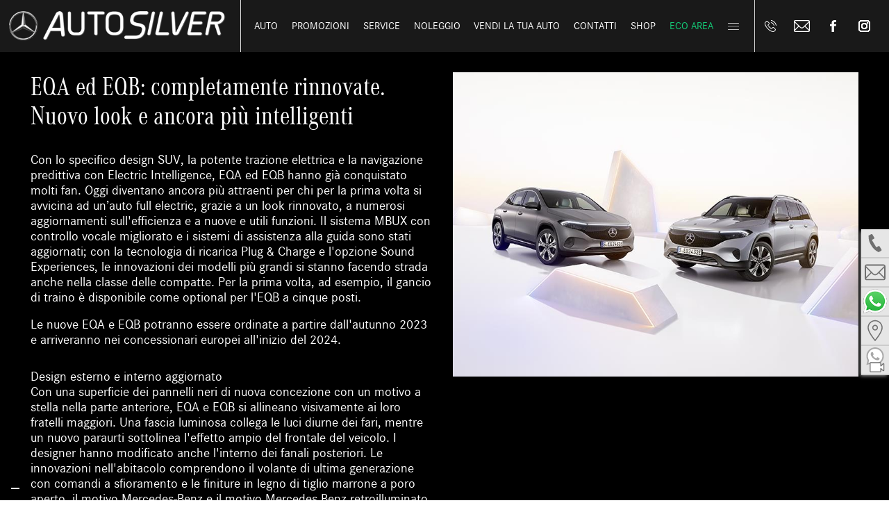

--- FILE ---
content_type: text/html; charset=utf-8
request_url: https://www.autosilver.it/content-eqa-ed-eqb-completamente-rinnovate-nuovo-look-e-ancora-pi-intelligenti_487.cshtml
body_size: 21141
content:
<!DOCTYPE html>
<html lang="it">
<head>
	<meta name="apple-mobile-web-app-capable" content="yes" />
	<meta name="viewport" content="width=device-width, initial-scale=1.0" />
	<meta name="google-signin-scope" content="profile email">
	<meta name="google-signin-client_id" content="567553376350-b94r1kl9phtpf6avhu8unvq57boklgq9.apps.googleusercontent.com">

	
		<meta charset="UTF-8">
		<title>EQA ed EQB: completamente rinnovate. Nuovo look e ancora pi&#249; intelligenti|AutoSilver</title>
		<meta name="description" content="Con lo specifico design SUV, la potente trazione elettrica e la navigazione predittiva con Electric Intelligence, EQA ed EQB hanno già conquistato molti fan. Oggi diventano ancora più attraenti per chi per la prima volta si avvicina ad un’auto full electric, grazie a un look rinnovato, a numerosi aggiornamenti sull'efficienza e a nuove e utili funzioni. Il sistema MBUX con controllo vocale migliorato e i sistemi di assistenza alla guida sono stati aggiornati; con la tecnologia di ricarica Plug  Charge e l'opzione Sound Experiences, le innovazioni dei modelli più grandi si stanno facendo strada anche nella classe delle compatte. Per la prima volta, ad esempio, il gancio di traino è disponibile come optional per l'EQB a cinque posti. Le nuove EQA e EQB potranno essere ordinate a partire dall'autunno 2023 e arriveranno nei concessionari europei all'inizio del 2024. 
Design esterno e interno aggiornato Con una superficie dei pannelli neri di nuova concezione con un motivo a stella nella parte anteriore, EQA e EQB si allineano visivamente ai loro fratelli maggiori. Una fascia luminosa collega le luci diurne dei fari, mentre un nuovo paraurti sottolinea l'effetto ampio del frontale del veicolo. I designer hanno modificato anche l'interno dei fanali posteriori. Le innovazioni nell'abitacolo comprendono il volante di ultima generazione con comandi a sfioramento e le finiture in legno di tiglio marrone a poro aperto, il motivo Mercedes-Benz e il motivo Mercedes Benz retroilluminato. 
Maggiore autonomia grazie all'ottimizzazione tecnica Grazie a una serie di accorgimenti, gli ingegneri di Mercedes-Benz sono riusciti ad aumentare l'autonomia dell'EQA fino a 560 chilometri secondo la normativa WLTP. Le misure comprendono l'ottimizzazione aerodinamica e pneumatici ad alta resistenza al rotolamento. La nuova funzione di massimizzazione dell'autonomia è utile nell'uso quotidiano: i consumatori di energia come il display o il climatizzatore possono essere spenti o la loro funzionalità limitata a favore di una maggiore autonomia..  
Gancio traino come equipaggiamento speciale per EQB Per la EQB a cinque posti, per la prima volta è disponibile come optional un gancio di traino con stabilizzazione del rimorchio ESP®. La capacità massima di traino frenato è di 1.400 o 1.700 kg (indicazioni per la versione a trazione anteriore/4MATIC).  
Ricarica più semplice e comoda con Plug  Charge Con la funzione Plug  Charge di Mercedes me Charge, gli ultimi modelli EQA ed EQB possono essere ricaricati in modo ancora più comodo presso le colonnine di ricarica pubbliche abilitate a Plug  Charge: quando il cavo di ricarica viene inserito, il processo di ricarica si avvia automaticamente; i clienti non hanno bisogno di autenticarsi ulteriormente.Il veicolo e la stazione di ricarica comunicano direttamente attraverso il cavo di ricarica.  
Fino a quattro Sound Experiences I diversi mondi sonori, che consentono configurazioni acustiche individuali, sono già noti ai modelli completamente elettrici più grandi di Mercedes-Benz. Ora queste esperienze sonore sono disponibili anche per la EQA e la EQB in combinazione con il sistema audio surround Burmester® opzionale. Oltre a "Silver Waves" e "Vivid Flux", è possibile sbloccare online altri due mondi sonori nell'ambito del pacchetto di personalizzazione (dotazione opzionale)..  
Display entrale di serie EQA ed EQB presentano una generazione aggiornata di MBUX. L'aspetto dei display può essere personalizzato con tre stili di visualizzazione (sottile/sportivo/classico) e tre modalità (navigazione/assistenza/servizio). Nell'ambito della logica di offerta leggermente modificata, il display centrale fa ora parte dell'equipaggiamento standard. Anche la presentazione delle funzioni di ricarica all'interno del sistema MBUX è stata migliorata. Attivando i servizi online dell'app Mercedes me, l'assistente vocale intelligente diventa ancora più capace di dialogare e imparare.  
Dolby Atmos® disponibile come optional per un’esperienza audio immersiva Il sistema audio surround Burmester® opzionale, in combinazione con la nuova generazione di MBUX, offre l'esperienza audio immersiva Dolby Atmos®. Ciò conferisce alla musica maggiore spazio, chiarezza e profondità. Inoltre, Dolby Atmos® si adatta all'ambiente di riproduzione in modo che gli ascoltatori possano sentire la musica quasi con la stessa chiarezza della visione originale degli artisti in studio. 
Sistemi di assistenza alla guida con tecnologia dei sensori migliorata La tecnologia dei sensori migliorata comprende una nuova telecamera monofunzionale e una nuova telecamera di backup.Il pacchetto opzionale di assistenza alla guida contiene funzioni migliorate in dettaglio. Ad esempio, l'Active Lane Keeping Assist funziona ora più comodamente con l'intervento dello sterzo anziché dell'ESP. 
Produzione carbon-neutral Dal 2022, la produzione di tutti gli stabilimenti Mercedes-Benz di autovetture e furgoni in tutto il mondo è a zero emissioni di carbonio. Ciò include gli stabilimenti di Rastatt (Germania) e Kecskemét (Ungheria), responsabili della produzione di EQA ed EQB, nonché gli stabilimenti di batterie di Kamenz (Sassonia) (filiale Mercedes-Benz Accumotive) e Jawor (Polonia). Mercedes-Benz ha inoltre posto come requisito fondamentale per i suoi partner la produzione di celle a emissioni nette di carbonio.Ciò consente di ridurre le emissioni di produzione di una cella di circa il 30%. Un'ulteriore riduzione dell'impronta di carbonio è perseguita attraverso la riduzione delle emissioni nel materiale catodico e l'utilizzo di energie rinnovabili nella produzione e nella raffinazione delle materie prime.  . AutoSilver" />
		<meta name="keywords" content="">
		<link rel="canonical" href="https://www.autosilver.it/content-eqa-ed-eqb-completamente-rinnovate-nuovo-look-e-an.cshtml" />
		<meta name="robots" content="index, follow" />

		<meta property="og:title" content="AutoSilver - EQA ed EQB: completamente rinnovate. Nuovo look e ancora pi&#249; intelligenti">
		<meta property="og:description" content="Con lo specifico design SUV, la potente trazione elettrica e la navigazione predittiva con Electric Intelligence, EQA ed EQB hanno già conquistato molti fan. Oggi diventano ancora più attraenti per chi per la prima volta si avvicina ad un’auto full electric, grazie a un look rinnovato, a numerosi aggiornamenti sull'efficienza e a nuove e utili funzioni. Il sistema MBUX con controllo vocale migliorato e i sistemi di assistenza alla guida sono stati aggiornati; con la tecnologia di ricarica Plug  Charge e l'opzione Sound Experiences, le innovazioni dei modelli più grandi si stanno facendo strada anche nella classe delle compatte. Per la prima volta, ad esempio, il gancio di traino è disponibile come optional per l'EQB a cinque posti. Le nuove EQA e EQB potranno essere ordinate a partire dall'autunno 2023 e arriveranno nei concessionari europei all'inizio del 2024. 
Design esterno e interno aggiornato Con una superficie dei pannelli neri di nuova concezione con un motivo a stella nella parte anteriore, EQA e EQB si allineano visivamente ai loro fratelli maggiori. Una fascia luminosa collega le luci diurne dei fari, mentre un nuovo paraurti sottolinea l'effetto ampio del frontale del veicolo. I designer hanno modificato anche l'interno dei fanali posteriori. Le innovazioni nell'abitacolo comprendono il volante di ultima generazione con comandi a sfioramento e le finiture in legno di tiglio marrone a poro aperto, il motivo Mercedes-Benz e il motivo Mercedes Benz retroilluminato. 
Maggiore autonomia grazie all'ottimizzazione tecnica Grazie a una serie di accorgimenti, gli ingegneri di Mercedes-Benz sono riusciti ad aumentare l'autonomia dell'EQA fino a 560 chilometri secondo la normativa WLTP. Le misure comprendono l'ottimizzazione aerodinamica e pneumatici ad alta resistenza al rotolamento. La nuova funzione di massimizzazione dell'autonomia è utile nell'uso quotidiano: i consumatori di energia come il display o il climatizzatore possono essere spenti o la loro funzionalità limitata a favore di una maggiore autonomia..  
Gancio traino come equipaggiamento speciale per EQB Per la EQB a cinque posti, per la prima volta è disponibile come optional un gancio di traino con stabilizzazione del rimorchio ESP®. La capacità massima di traino frenato è di 1.400 o 1.700 kg (indicazioni per la versione a trazione anteriore/4MATIC).  
Ricarica più semplice e comoda con Plug  Charge Con la funzione Plug  Charge di Mercedes me Charge, gli ultimi modelli EQA ed EQB possono essere ricaricati in modo ancora più comodo presso le colonnine di ricarica pubbliche abilitate a Plug  Charge: quando il cavo di ricarica viene inserito, il processo di ricarica si avvia automaticamente; i clienti non hanno bisogno di autenticarsi ulteriormente.Il veicolo e la stazione di ricarica comunicano direttamente attraverso il cavo di ricarica.  
Fino a quattro Sound Experiences I diversi mondi sonori, che consentono configurazioni acustiche individuali, sono già noti ai modelli completamente elettrici più grandi di Mercedes-Benz. Ora queste esperienze sonore sono disponibili anche per la EQA e la EQB in combinazione con il sistema audio surround Burmester® opzionale. Oltre a "Silver Waves" e "Vivid Flux", è possibile sbloccare online altri due mondi sonori nell'ambito del pacchetto di personalizzazione (dotazione opzionale)..  
Display entrale di serie EQA ed EQB presentano una generazione aggiornata di MBUX. L'aspetto dei display può essere personalizzato con tre stili di visualizzazione (sottile/sportivo/classico) e tre modalità (navigazione/assistenza/servizio). Nell'ambito della logica di offerta leggermente modificata, il display centrale fa ora parte dell'equipaggiamento standard. Anche la presentazione delle funzioni di ricarica all'interno del sistema MBUX è stata migliorata. Attivando i servizi online dell'app Mercedes me, l'assistente vocale intelligente diventa ancora più capace di dialogare e imparare.  
Dolby Atmos® disponibile come optional per un’esperienza audio immersiva Il sistema audio surround Burmester® opzionale, in combinazione con la nuova generazione di MBUX, offre l'esperienza audio immersiva Dolby Atmos®. Ciò conferisce alla musica maggiore spazio, chiarezza e profondità. Inoltre, Dolby Atmos® si adatta all'ambiente di riproduzione in modo che gli ascoltatori possano sentire la musica quasi con la stessa chiarezza della visione originale degli artisti in studio. 
Sistemi di assistenza alla guida con tecnologia dei sensori migliorata La tecnologia dei sensori migliorata comprende una nuova telecamera monofunzionale e una nuova telecamera di backup.Il pacchetto opzionale di assistenza alla guida contiene funzioni migliorate in dettaglio. Ad esempio, l'Active Lane Keeping Assist funziona ora più comodamente con l'intervento dello sterzo anziché dell'ESP. 
Produzione carbon-neutral Dal 2022, la produzione di tutti gli stabilimenti Mercedes-Benz di autovetture e furgoni in tutto il mondo è a zero emissioni di carbonio. Ciò include gli stabilimenti di Rastatt (Germania) e Kecskemét (Ungheria), responsabili della produzione di EQA ed EQB, nonché gli stabilimenti di batterie di Kamenz (Sassonia) (filiale Mercedes-Benz Accumotive) e Jawor (Polonia). Mercedes-Benz ha inoltre posto come requisito fondamentale per i suoi partner la produzione di celle a emissioni nette di carbonio.Ciò consente di ridurre le emissioni di produzione di una cella di circa il 30%. Un'ulteriore riduzione dell'impronta di carbonio è perseguita attraverso la riduzione delle emissioni nel materiale catodico e l'utilizzo di energie rinnovabili nella produzione e nella raffinazione delle materie prime.  . AutoSilver" />
		<meta property="og:url" content="https://www.autosilver.it/content-eqa-ed-eqb-completamente-rinnovate-nuovo-look-e-an.cshtml">
		<meta property="product:brand" content="AutoSilver" />
		<meta property="og:image" content="https://www.autosilver.it/Uploads/Content/4/1/0a2ccfc7173e46a796bbab2ce01f3fef.jpg">
		<meta property="og:image:width" content="800" />
		<meta property="og:image:height" content="600" />
		<meta name="twitter:description" content="AutoSilver - EQA ed EQB: completamente rinnovate. Nuovo look e ancora pi&#249; intelligenti">
		<meta name="twitter:title" content="AutoSilver - Con lo specifico design SUV, la potente trazione elettrica e la navigazione predittiva con Electric Intelligence, EQA ed EQB hanno già conquistato molti fan. Oggi diventano ancora più attraenti per chi per la prima volta si avvicina ad un’auto full electric, grazie a un look rinnovato, a numerosi aggiornamenti sull'efficienza e a nuove e utili funzioni. Il sistema MBUX con controllo vocale migliorato e i sistemi di assistenza alla guida sono stati aggiornati; con la tecnologia di ricarica Plug  Charge e l'opzione Sound Experiences, le innovazioni dei modelli più grandi si stanno facendo strada anche nella classe delle compatte. Per la prima volta, ad esempio, il gancio di traino è disponibile come optional per l'EQB a cinque posti. Le nuove EQA e EQB potranno essere ordinate a partire dall'autunno 2023 e arriveranno nei concessionari europei all'inizio del 2024. 
Design esterno e interno aggiornato Con una superficie dei pannelli neri di nuova concezione con un motivo a stella nella parte anteriore, EQA e EQB si allineano visivamente ai loro fratelli maggiori. Una fascia luminosa collega le luci diurne dei fari, mentre un nuovo paraurti sottolinea l'effetto ampio del frontale del veicolo. I designer hanno modificato anche l'interno dei fanali posteriori. Le innovazioni nell'abitacolo comprendono il volante di ultima generazione con comandi a sfioramento e le finiture in legno di tiglio marrone a poro aperto, il motivo Mercedes-Benz e il motivo Mercedes Benz retroilluminato. 
Maggiore autonomia grazie all'ottimizzazione tecnica Grazie a una serie di accorgimenti, gli ingegneri di Mercedes-Benz sono riusciti ad aumentare l'autonomia dell'EQA fino a 560 chilometri secondo la normativa WLTP. Le misure comprendono l'ottimizzazione aerodinamica e pneumatici ad alta resistenza al rotolamento. La nuova funzione di massimizzazione dell'autonomia è utile nell'uso quotidiano: i consumatori di energia come il display o il climatizzatore possono essere spenti o la loro funzionalità limitata a favore di una maggiore autonomia..  
Gancio traino come equipaggiamento speciale per EQB Per la EQB a cinque posti, per la prima volta è disponibile come optional un gancio di traino con stabilizzazione del rimorchio ESP®. La capacità massima di traino frenato è di 1.400 o 1.700 kg (indicazioni per la versione a trazione anteriore/4MATIC).  
Ricarica più semplice e comoda con Plug  Charge Con la funzione Plug  Charge di Mercedes me Charge, gli ultimi modelli EQA ed EQB possono essere ricaricati in modo ancora più comodo presso le colonnine di ricarica pubbliche abilitate a Plug  Charge: quando il cavo di ricarica viene inserito, il processo di ricarica si avvia automaticamente; i clienti non hanno bisogno di autenticarsi ulteriormente.Il veicolo e la stazione di ricarica comunicano direttamente attraverso il cavo di ricarica.  
Fino a quattro Sound Experiences I diversi mondi sonori, che consentono configurazioni acustiche individuali, sono già noti ai modelli completamente elettrici più grandi di Mercedes-Benz. Ora queste esperienze sonore sono disponibili anche per la EQA e la EQB in combinazione con il sistema audio surround Burmester® opzionale. Oltre a "Silver Waves" e "Vivid Flux", è possibile sbloccare online altri due mondi sonori nell'ambito del pacchetto di personalizzazione (dotazione opzionale)..  
Display entrale di serie EQA ed EQB presentano una generazione aggiornata di MBUX. L'aspetto dei display può essere personalizzato con tre stili di visualizzazione (sottile/sportivo/classico) e tre modalità (navigazione/assistenza/servizio). Nell'ambito della logica di offerta leggermente modificata, il display centrale fa ora parte dell'equipaggiamento standard. Anche la presentazione delle funzioni di ricarica all'interno del sistema MBUX è stata migliorata. Attivando i servizi online dell'app Mercedes me, l'assistente vocale intelligente diventa ancora più capace di dialogare e imparare.  
Dolby Atmos® disponibile come optional per un’esperienza audio immersiva Il sistema audio surround Burmester® opzionale, in combinazione con la nuova generazione di MBUX, offre l'esperienza audio immersiva Dolby Atmos®. Ciò conferisce alla musica maggiore spazio, chiarezza e profondità. Inoltre, Dolby Atmos® si adatta all'ambiente di riproduzione in modo che gli ascoltatori possano sentire la musica quasi con la stessa chiarezza della visione originale degli artisti in studio. 
Sistemi di assistenza alla guida con tecnologia dei sensori migliorata La tecnologia dei sensori migliorata comprende una nuova telecamera monofunzionale e una nuova telecamera di backup.Il pacchetto opzionale di assistenza alla guida contiene funzioni migliorate in dettaglio. Ad esempio, l'Active Lane Keeping Assist funziona ora più comodamente con l'intervento dello sterzo anziché dell'ESP. 
Produzione carbon-neutral Dal 2022, la produzione di tutti gli stabilimenti Mercedes-Benz di autovetture e furgoni in tutto il mondo è a zero emissioni di carbonio. Ciò include gli stabilimenti di Rastatt (Germania) e Kecskemét (Ungheria), responsabili della produzione di EQA ed EQB, nonché gli stabilimenti di batterie di Kamenz (Sassonia) (filiale Mercedes-Benz Accumotive) e Jawor (Polonia). Mercedes-Benz ha inoltre posto come requisito fondamentale per i suoi partner la produzione di celle a emissioni nette di carbonio.Ciò consente di ridurre le emissioni di produzione di una cella di circa il 30%. Un'ulteriore riduzione dell'impronta di carbonio è perseguita attraverso la riduzione delle emissioni nel materiale catodico e l'utilizzo di energie rinnovabili nella produzione e nella raffinazione delle materie prime.  . AutoSilver">
		<meta name="twitter:image" content="https://www.autosilver.it/Uploads/Content/4/1/0a2ccfc7173e46a796bbab2ce01f3fef.jpg">
	

	<meta property="fb:admins" content="">
<meta property="fb:app_id" content="">
<meta property="og:type" content="article">
<meta property="og:site_name" content="AutoSilver">
<meta property="article:publisher" content="AutoSilver">
<meta name="twitter:site" content="">
	<meta name="keywords" content="Autosilver, autosilver usato, autosilver km 0, usato autosilver, autosilver mercedes, autosilver auto usate, mercedes autosilver, autosilver srl, autosilver smart, concessionaria mercedes verona, concessionaria mercedes-benz, service smart, assistenza mercedes verona, assistenza mercedes benz, assistenza smart, autosilver, usato, Gruppo Bonetti, usato ufficiale mercedes, mercedes usato ufficiale, concessionaria ufficiale mercedes, autonoleggio a verona, auto a noleggio a verona, auto a noleggio verona, noleggio a verona, tagliando auto verona, pneumatici verona, revisione auto verona, cambio gomme verona, verona pneumatici, centro revisioni auto verona, gomme auto verona, carrozzeria verona," />
	
	<link rel="shortcut icon" href="/Content/1/img/favicon/favicon.ico?v=1.1">
<meta name="apple-mobile-web-app-title" content="AutoSilver">
<meta name="application-name" content="AutoSilver">
<meta name="msapplication-TileColor" content="#ffffff">
<meta name="theme-color" content="#ffffff">
	<link href="/Content/css/globalcss-bundle?v=1.0" rel="stylesheet"/>

	<link href="/Content/1/css/css-custom-bundle?v=1.0" rel="stylesheet"/>

	
	
	<link href="/Scripts/lightgallery/css/gallerycss-bundle?v=1.0" rel="stylesheet"/>



	<meta name="google-site-verification" content="oCYNcE2GLBDI28WsTzVHY6yvXJIiTVKc5XIrIhVcKXs" />
	<meta name="google-site-verification" content="XK4F-99X0Oe-BJaqF-5UlL1PFNxyErYx33TR1tK2eU0" />
	<meta name="google-site-verification" content="Xy1MdMvnCE3QoDubxKIX1OypG4u2vgr8nSkkkNu4Llk" />
	
	
	<link href="https://fonts.googleapis.com/icon?family=Material+Icons"
		  rel="stylesheet">
	
	
	<link rel="stylesheet" href="https://maxst.icons8.com/vue-static/landings/line-awesome/line-awesome/1.3.0/css/line-awesome.min.css">
	
			<meta name="facebook-domain-verification" content="voiw8srqjxssfbf3uhqo0cxw16k5dr" />
			<script type="text/javascript">
				var _iub = _iub || [];

				_iub.csConfiguration = {
					"askConsentAtCookiePolicyUpdate": true, "floatingPreferencesButtonDisplay": "bottom-left", "gdprAppliesGlobally": false, "perPurposeConsent": true, "reloadOnConsent": true, "siteId": 2631729, "whitelabel": false, "cookiePolicyId": 13040294, "lang": "it", "banner": { "acceptButtonDisplay": true, "closeButtonDisplay": false, "customizeButtonDisplay": true, "explicitWithdrawal": true, "listPurposes": true, "position": "float-bottom-center", "rejectButtonDisplay": true }, "callback": {
						onPreferenceExpressedOrNotNeeded: function (preference) {
							dataLayer.push({ iubenda_ccpa_opted_out: _iub.cs.api.isCcpaOptedOut(), });// il parametro delle preferenze può essere indefinito se non si applicano né il GDPR né la LGPD // la riga sotto potrebbe essere necessaria per trovare le preferenze USPR invece di attenersi // al parametro delle preferenzevar otherPreferences = _iub.cs.api.getPreferences();
							if (otherPreferences) {
								var usprPreferences = otherPreferences.uspr;
								if (usprPreferences) {
									for (var purposeName in usprPreferences) {
										if (usprPreferences[purposeName]) {
											dataLayer.push({ event: 'iubenda_consent_given_purpose_' + purposeName, });
										}
									}
								}
							} if (!preference) {
								dataLayer.push({ event: 'iubenda_preference_not_needed', });
							} else if (preference.consent === true) {
								dataLayer.push({ event: 'iubenda_consent_given', });
							} else if (preference.consent === false) {
								dataLayer.push({ event: 'iubenda_consent_rejected', });
							} else if (preference.purposes) {
								for (var purposeId in preference.purposes) {
									if (preference.purposes[purposeId]) {
										dataLayer.push({ event: 'iubenda_consent_given_purpose_' + purposeId, });
									}
								}
							}
						}
					}
				};
			</script>
			<script type="text/javascript" src=https://cs.iubenda.com/autoblocking/2631729.js></script>
			<script type="text/javascript" src="//cdn.iubenda.com/cs/ccpa/stub.js"></script>
			<script type="text/javascript" src="//cdn.iubenda.com/cs/iubenda_cs.js" charset="UTF-8" async></script>

</head>
<body>
	<div itemprop="name" content="Autosilver Concessionaria e service Mercedes e Assistenza Smart"></div>
	<div itemprop="description" content="Stai cercando un’auto? Affidati alla nostra Concessionaria e Service Mercedes Benz e Assistenza Smart e scopri, tra tutte le nostre auto quella che fa per te."></div>
	<div itemprop="image" content="https://www.autosilver.it/Content/1/img/logo.png?v=1.0"></div>

			<noscript><iframe src="https://www.googletagmanager.com/ns.html?id=GTM-WR62KSM" height="0" width="0" style="display:none;visibility:hidden"></iframe></noscript>


	
				<a class="avviso_utenti_footer txt_var_4 uppercase tac desktopdisplaynone font-bold" href="/Contatti.cshtml" title="Serve aiuto? contattaci">Serve aiuto? Contattaci</a>
			<ul class="icon-menu mobileVar_sidebar">
				<li class="icon-box" id="telefono-bar">
					<a href="tel:0458799311" title="045 8799311">
						<span class="mobiledisplaynone">045 879 9311</span>
						<span class="desktopdisplaynone uppercase">Chiamaci</span>
					</a>
				</li>
				<li class="icon-box" id="mail-bar">
					<a href="mailto:info@autosilver.it" title="info@autosilver.it">
						<span class="mobiledisplaynone">info@autosilver.it</span>
						<span class="desktopdisplaynone uppercase">Scrivici</span>
					</a>
				</li>

				<li class="icon-box clickIconSidebarMobile desktopdisplaynone" id="WhtApp_auto-bar">
					<div class="divSidebarMobile">
						<div class="multi_box_container">
							<div class="txt_var_4 uppercase black">Contattaci su Whatsapp</div>
							<a href="https://wa.me/393292849470" target="_blank" title="Autosilver">
								<span class="uppercase">Vendita: 329 2849470</span>
							</a>
							<a href="https://wa.me/393755119087" target="_blank" title="Autosilver">
                                <span class="uppercase">Service: 375 5119087</span>
							</a>
						</div>
					</div>
				</li>

				<li class="icon-box multi_box mobiledisplaynone" id="WhtApp_auto-bar">
					<div class="multi_box_container">
						<div class="txt_var_4 uppercase black">Contatti Whatsapp</div>
						<a href="https://wa.me/393292849470" title="393292849470">
							<span class="mobiledisplaynone">Vendita Nuovo: 329 2849470</span>
						</a>
						<a href="https://wa.me/393316677201" title="393316677201">
							<span class="mobiledisplaynone">Vendita Usato: 331 6677201</span>
						</a>
						<a href="https://wa.me/393755119087" title="393755119087">
							<span class="mobiledisplaynone">Service: 375 5119087</span>
						</a>
					</div>
				</li>
				<li class="icon-box mobiledisplaynone" id="pin-bar">
					<a href="https://goo.gl/maps/kFbd2s7FprYi5tXt9" target="_blank" title="indicazioni google">
						<span class="mobiledisplaynone">Indicazioni</span>
					</a>
				</li>
				<li class="icon-box mobiledisplaynone" id="WhtApp_book-bar">
					<a href="/whatsapp_call.cshtml" title="prenotazione whatsapp">
						<span class="mobiledisplaynone">Prenota una videochiamata Whatsapp</span>
					</a>
				</li>
			</ul>



	

	<div class="mobile-bar">
		<a href="javascript:void(0);" class="open-menu" title="Versione Mobile" style="background-image: url('Content/1/img/Icon/menu_list.svg?v=1.0');"></a>
		<a href="/index.cshtml" title="home page">

				<img class="logo-mobile" src="/Content/1/img/logo.png?v=1.0" alt="Concessionaria Autosilver" width="284" height="38" />

		</a>
	</div>

<div class="head" itemscope itemtype="http://schema.org/WPHeader">
	<div class="head-cont txt_var_4" itemscope itemtype="http://schema.org/SiteNavigationElement">
		<div class="mobiledisplaynone">
			<a href="/" title="home page" itemprop="url">

				<img src="/Content/1/img/logo.png?v=1.0" alt="Concessionaria Autosilver" width="313" height="41" />
			</a>
		</div>
		<div>

				<a href="/Lista-Auto.cshtml" class="open-submenu cursor-p" title="Auto" itemprop="url"><div>Auto</div></a>
									<div class="submenu color3">
					<div>
						<a href="/Lista-Auto.cshtml?t=1#tipologie=nuovo" title="Nuovo" itemprop="url">Nuovo</a>
					</div>
				
					<div><a href="/Lista-Auto.cshtml?t=2#tipologie=km%200,aziendale" title="Km0/Aziendale" itemprop="url">Km0 / Aziendale</a></div>


				<div><a href="/Lista-Auto.cshtml?t=3#tipologie=usato" title="Usato" itemprop="url">Usato</a></div>
			</div>
		</div>
		<a href="/Promozioni.cshtml" title="promozioni" itemprop="url">Promozioni</a>
			<div>
				<a href="/assistenza.cshtml" class="open-submenu cursor-p" title="Service" itemprop="url">Service</a>

				<div class="submenu color3">
					<div><a href="/assistenza.cshtml#prenotaora" title="Prenota Ora" itemprop="url">Prenota ora</a></div>
					<div><a href="/assistenza.cshtml#servizi" title="I Nostri Servizi" itemprop="url">I nostri servizi</a></div>
					<div><a href="/assistenza.cshtml#promoservice" title="Promozioni Service" itemprop="url">Promozioni service</a></div>
				</div>

			</div>


				<div>

						<a class="open-submenu cursor-p" title="Noleggio">Noleggio</a>
						<div class="submenu color3">
							<div><a href="/Noleggio.cshtml?tiponoleggio=breve" title="Noleggio Breve" itemprop="url">Noleggio breve</a></div>

							<div><a c title="Noleggio Lungo" href="/Noleggio.cshtml?tiponoleggio=lungo" itemprop="url">Noleggio lungo</a></div>
						</div>
									</div>
					<a href="/Vendi-Auto.cshtml" title="Vendi la tua auto" itemprop="url">Vendi la tua auto</a>
		<a href="/Contatti.cshtml" title="Contatti" itemprop="url">

				<div>Contatti</div>
		</a>
			<a href="https://shop.autosilver.it" target="_blank" title="Shop">Shop</a>
					<a href="/EcoArea.cshtml" title="Eco Area" class="font_clr_eco">Eco Area</a>

			<div>
				<div class="link-hamburger open-submenu cursor-p"><a href="javascript:void(0);" title="Men&#249; a tendina"></a></div>
				<div class="submenu color3">
						<a href="/Flotte.cshtml" title="Area Aziende">Area Aziende</a>
																<div><a href="/News.cshtml" itemprop="url">News</a></div>
																					<div><a href="/ChiSiamo.cshtml" title="Chi Siamo" itemprop="url">Chi Siamo</a></div>
											<div><a href="/valori-e-principi.cshtml" title="Valori e Principi" itemprop="url">Codice Etico</a></div>
					<div><a href="/LavoraConNoi.cshtml" title="Lavora con noi" itemprop="url">Lavora con noi</a></div>
				</div>
			</div>




				<div class="ico-head">
					<a href="tel:0458799311" class="ico-tel" title="045 8799311"></a>
					<a href="mailto:info@autosilver.it" class="ico-mail" title="info@autosilver.it"></a>
					<a href="https://www.facebook.com/autosilververona/" target="_blank" class="head_fb" title="Autosilver Facebook"></a>
					<a href="https://www.instagram.com/autosilver_mercedes_verona/" target="_blank" class="head_ig" title="Autosilver Instagram"></a>
				</div>
	</div>
</div>




	
	<div class="color2 landing_basic_properties countdown-value" data-countdown="">
		<div class="container">
			<br />
			<div class="dett-content">
				<div>
					<div>
						<div class="txt_var_1 font-serif-regular">
							<h1>EQA ed EQB: completamente rinnovate. Nuovo look e ancora pi&#249; intelligenti</h1>
						</div><br />
						<div class="tinymceContent">
							<p><span style="font-size: 14pt;">Con lo specifico design SUV, la potente trazione elettrica e la navigazione predittiva con Electric Intelligence, EQA ed EQB hanno gi&agrave; conquistato molti fan. Oggi diventano ancora pi&ugrave; attraenti per chi per la prima volta si avvicina ad un&rsquo;auto full electric, grazie a un look rinnovato, a numerosi aggiornamenti sull'efficienza e a nuove e utili funzioni. Il sistema MBUX con controllo vocale migliorato e i sistemi di assistenza alla guida sono stati aggiornati; con la tecnologia di ricarica Plug &amp; Charge e l'opzione Sound Experiences, le innovazioni dei modelli pi&ugrave; grandi si stanno facendo strada anche nella classe delle compatte. Per la prima volta, ad esempio, il gancio di traino &egrave; disponibile come optional per l'EQB a cinque posti.&nbsp;</span><br><br><span style="font-size: 14pt;">Le nuove EQA e EQB potranno essere ordinate a partire dall'autunno 2023 e arriveranno nei concessionari europei all'inizio del 2024.&nbsp;</span></p>
<p><br><span style="font-size: 14pt;">Design esterno e interno aggiornato&nbsp;</span><br><span style="font-size: 14pt;">Con una superficie dei pannelli neri di nuova concezione con un motivo a stella nella parte anteriore, EQA e EQB si allineano visivamente ai loro fratelli maggiori. Una fascia luminosa collega le luci diurne dei fari, mentre un nuovo paraurti sottolinea l'effetto ampio del frontale del veicolo. I designer hanno modificato anche l'interno dei fanali posteriori. Le innovazioni nell'abitacolo comprendono il volante di ultima generazione con comandi a sfioramento e le finiture in legno di tiglio marrone a poro aperto, il motivo Mercedes-Benz e il motivo Mercedes Benz retroilluminato.&nbsp;</span></p>
<p><br><span style="font-size: 14pt;">Maggiore autonomia grazie all'ottimizzazione tecnica&nbsp;</span><br><span style="font-size: 14pt;">Grazie a una serie di accorgimenti, gli ingegneri di Mercedes-Benz sono riusciti ad aumentare l'autonomia dell'EQA fino a 560 chilometri secondo la normativa WLTP. Le misure comprendono l'ottimizzazione aerodinamica e pneumatici ad alta resistenza al rotolamento. La nuova funzione di massimizzazione dell'autonomia &egrave; utile nell'uso quotidiano: i consumatori di energia come il display o il climatizzatore possono essere spenti o la loro funzionalit&agrave; limitata a favore di una maggiore autonomia..&nbsp;</span><br><span style="font-size: 14pt;">&nbsp;</span></p>
<p><span style="font-size: 14pt;">Gancio traino come equipaggiamento speciale per EQB&nbsp;</span><br><span style="font-size: 14pt;">Per la EQB a cinque posti, per la prima volta &egrave; disponibile come optional un gancio di traino con stabilizzazione del rimorchio ESP&reg;. La capacit&agrave; massima di traino frenato &egrave; di 1.400 o 1.700 kg (indicazioni per la versione a trazione anteriore/4MATIC).&nbsp;</span><br><span style="font-size: 14pt;">&nbsp;</span></p>
<p><span style="font-size: 14pt;">Ricarica pi&ugrave; semplice e comoda con Plug &amp; Charge&nbsp;</span><br><span style="font-size: 14pt;">Con la funzione Plug &amp; Charge di Mercedes me Charge, gli ultimi modelli EQA ed EQB possono essere ricaricati in modo ancora pi&ugrave; comodo presso le colonnine di ricarica pubbliche abilitate a Plug &amp; Charge: quando il cavo di ricarica viene inserito, il processo di ricarica si avvia automaticamente; i clienti non hanno bisogno di autenticarsi ulteriormente.Il veicolo e la stazione di ricarica comunicano direttamente attraverso il cavo di ricarica.&nbsp;</span><br><span style="font-size: 14pt;">&nbsp;</span></p>
<p><span style="font-size: 14pt;">Fino a quattro Sound Experiences&nbsp;</span><br><span style="font-size: 14pt;">I diversi mondi sonori, che consentono configurazioni acustiche individuali, sono gi&agrave; noti ai modelli completamente elettrici pi&ugrave; grandi di Mercedes-Benz. Ora queste esperienze sonore sono disponibili anche per la EQA e la EQB in combinazione con il sistema audio surround Burmester&reg; opzionale. Oltre a "Silver Waves" e "Vivid Flux", &egrave; possibile sbloccare online altri due mondi sonori nell'ambito del pacchetto di personalizzazione (dotazione opzionale)..&nbsp;</span><br><span style="font-size: 14pt;">&nbsp;</span></p>
<p><span style="font-size: 14pt;">Display entrale di serie&nbsp;</span><br><span style="font-size: 14pt;">EQA ed EQB presentano una generazione aggiornata di MBUX. L'aspetto dei display pu&ograve; essere personalizzato con tre stili di visualizzazione (sottile/sportivo/classico) e tre modalit&agrave; (navigazione/assistenza/servizio). Nell'ambito della logica di offerta leggermente modificata, il display centrale fa ora parte dell'equipaggiamento standard. Anche la presentazione delle funzioni di ricarica all'interno del sistema MBUX &egrave; stata migliorata. Attivando i servizi online dell'app Mercedes me, l'assistente vocale intelligente diventa ancora pi&ugrave; capace di dialogare e imparare.&nbsp;</span><br><span style="font-size: 14pt;">&nbsp;</span></p>
<p><span style="font-size: 14pt;">Dolby Atmos&reg; disponibile come optional per un&rsquo;esperienza audio immersiva&nbsp;</span><br><span style="font-size: 14pt;">Il sistema audio surround Burmester&reg; opzionale, in combinazione con la nuova generazione di MBUX, offre l'esperienza audio immersiva Dolby Atmos&reg;. Ci&ograve; conferisce alla musica maggiore spazio, chiarezza e profondit&agrave;. Inoltre, Dolby Atmos&reg; si adatta all'ambiente di riproduzione in modo che gli ascoltatori possano sentire la musica quasi con la stessa chiarezza della visione originale degli artisti in studio.&nbsp;</span></p>
<p><br><span style="font-size: 14pt;">Sistemi di assistenza alla guida con tecnologia dei sensori migliorata&nbsp;</span><br><span style="font-size: 14pt;">La tecnologia dei sensori migliorata comprende una nuova telecamera monofunzionale e una nuova telecamera di backup.Il pacchetto opzionale di assistenza alla guida contiene funzioni migliorate in dettaglio. Ad esempio, l'Active Lane Keeping Assist funziona ora pi&ugrave; comodamente con l'intervento dello sterzo anzich&eacute; dell'ESP.&nbsp;</span></p>
<p><br><span style="font-size: 14pt;">Produzione carbon-neutral&nbsp;</span><br><span style="font-size: 14pt;">Dal 2022, la produzione di tutti gli stabilimenti Mercedes-Benz di autovetture e furgoni in tutto il mondo &egrave; a zero emissioni di carbonio. Ci&ograve; include gli stabilimenti di Rastatt (Germania) e Kecskem&eacute;t (Ungheria), responsabili della produzione di EQA ed EQB, nonch&eacute; gli stabilimenti di batterie di Kamenz (Sassonia) (filiale Mercedes-Benz Accumotive) e Jawor (Polonia). Mercedes-Benz ha inoltre posto come requisito fondamentale per i suoi partner la produzione di celle a emissioni nette di carbonio.Ci&ograve; consente di ridurre le emissioni di produzione di una cella di circa il 30%. Un'ulteriore riduzione dell'impronta di carbonio &egrave; perseguita attraverso la riduzione delle emissioni nel materiale catodico e l'utilizzo di energie rinnovabili nella produzione e nella raffinazione delle materie prime.&nbsp;</span><br><span style="font-size: 14pt;">&nbsp;</span></p><br /><br /><br />
						</div>
						<div class="d_flx between">
													</div>
						<br />
						<div class="tal scadenza"></div>
						<div>
							<br />
							<div id="anchor-btn" class="d_flex center">
								<a href="javascript:void(0);" class="btn_main maincolor items_half" data-action="Preventivo" title="richiedi un preventivo">Richiedi maggiori info</a>
								
							</div>
							<br /><br />
							<div class="d_flx">
																							</div>
							<br />
						</div>
					</div>
				</div>
				<div>
						<div class="lightgallery-container">
							<div data-src="Uploads/Content/4/1/0a2ccfc7173e46a796bbab2ce01f3fef.jpg?w=800&h=600&v=2.2" class="lightgallery-item">
								<img src="/Uploads/Content/4/1/0a2ccfc7173e46a796bbab2ce01f3fef.jpg?v=2.2&w=800&h=600" class="w-auto" alt="AutoSilver" />
								<img src="/Content/img/icon/zoom.png?v=1.0" class="lightgallery-zoom" width="16" height="16" alt="AutoSilver" />
							</div>
						</div>
				</div>
			</div>
			<br />

			<div class="line brdr_white"></div>

			<div class="dett-content-gallery lightgallery-container">
				<div>
							<div data-src="Uploads/Content/4/1/4c30b7c78af94844be0075eaf1771ca5.jpg?v=2.2&w=800&h=600" class="lightgallery-item">
								<img src="/Uploads/Content/4/1/4c30b7c78af94844be0075eaf1771ca5.jpg?v=2.2&w=800&h=600" class="img-tac width-100" alt="Concessionaria Autosilver" />
								<img src="/Content/img/icon/search_wt.svg?v=1.0" class="lightgallery-zoom" width="16" height="16" alt="Concessionaria Autosilver" />
							</div>
							<div data-src="Uploads/Content/4/1/b7552f8e1d994d47be4933b9a33f6360.jpg?v=2.2&w=800&h=600" class="lightgallery-item">
								<img src="/Uploads/Content/4/1/b7552f8e1d994d47be4933b9a33f6360.jpg?v=2.2&w=800&h=600" class="img-tac width-100" alt="Concessionaria Autosilver" />
								<img src="/Content/img/icon/search_wt.svg?v=1.0" class="lightgallery-zoom" width="16" height="16" alt="Concessionaria Autosilver" />
							</div>
							<div data-src="Uploads/Content/4/1/65dbc39b7adc4403887a602f71ce7aae.jpg?v=2.2&w=800&h=600" class="lightgallery-item">
								<img src="/Uploads/Content/4/1/65dbc39b7adc4403887a602f71ce7aae.jpg?v=2.2&w=800&h=600" class="img-tac width-100" alt="Concessionaria Autosilver" />
								<img src="/Content/img/icon/search_wt.svg?v=1.0" class="lightgallery-zoom" width="16" height="16" alt="Concessionaria Autosilver" />
							</div>
							<div data-src="Uploads/Content/4/1/7f0b8f84085c40d8997f0d8c70566066.jpg?v=2.2&w=800&h=600" class="lightgallery-item">
								<img src="/Uploads/Content/4/1/7f0b8f84085c40d8997f0d8c70566066.jpg?v=2.2&w=800&h=600" class="img-tac width-100" alt="Concessionaria Autosilver" />
								<img src="/Content/img/icon/search_wt.svg?v=1.0" class="lightgallery-zoom" width="16" height="16" alt="Concessionaria Autosilver" />
							</div>
							<div data-src="Uploads/Content/4/1/f55411bfe7414ace9f3e8fe79059056a.jpg?v=2.2&w=800&h=600" class="lightgallery-item">
								<img src="/Uploads/Content/4/1/f55411bfe7414ace9f3e8fe79059056a.jpg?v=2.2&w=800&h=600" class="img-tac width-100" alt="Concessionaria Autosilver" />
								<img src="/Content/img/icon/search_wt.svg?v=1.0" class="lightgallery-zoom" width="16" height="16" alt="Concessionaria Autosilver" />
							</div>
							<div data-src="Uploads/Content/4/1/9b451de3f7f9443f98c665548abaca82.jpg?v=2.2&w=800&h=600" class="lightgallery-item">
								<img src="/Uploads/Content/4/1/9b451de3f7f9443f98c665548abaca82.jpg?v=2.2&w=800&h=600" class="img-tac width-100" alt="Concessionaria Autosilver" />
								<img src="/Content/img/icon/search_wt.svg?v=1.0" class="lightgallery-zoom" width="16" height="16" alt="Concessionaria Autosilver" />
							</div>
							<div data-src="Uploads/Content/4/1/f028463a5d7942f481c7a84e26ac1ce5.jpg?v=2.2&w=800&h=600" class="lightgallery-item">
								<img src="/Uploads/Content/4/1/f028463a5d7942f481c7a84e26ac1ce5.jpg?v=2.2&w=800&h=600" class="img-tac width-100" alt="Concessionaria Autosilver" />
								<img src="/Content/img/icon/search_wt.svg?v=1.0" class="lightgallery-zoom" width="16" height="16" alt="Concessionaria Autosilver" />
							</div>
							<div data-src="Uploads/Content/4/1/658e0154a19d4af7931de2d52c47a45b.jpg?v=2.2&w=800&h=600" class="lightgallery-item">
								<img src="/Uploads/Content/4/1/658e0154a19d4af7931de2d52c47a45b.jpg?v=2.2&w=800&h=600" class="img-tac width-100" alt="Concessionaria Autosilver" />
								<img src="/Content/img/icon/search_wt.svg?v=1.0" class="lightgallery-zoom" width="16" height="16" alt="Concessionaria Autosilver" />
							</div>
				</div>
				<br /><br />
				<div class="dett-content-video">
				</div>
			</div>
		</div>
		<div class="bkg-2">
			<div class="container" id="anchor-content">
				<br />
<div class="form-content-black">

<form action="/Mail/send_content.cshtml" method="post" enctype="multipart/form-data">
	<br />
	<div class="titolo titolo4 text-tac grey">Compila i dati con:</div>
<br />
<div class="button-set">
    <div class="fb-login-button" data-width="" data-size="medium" data-button-type="login_with" data-layout="default" data-auto-logout-link="true" data-use-continue-as="false" onlogin="checkLoginState();"></div>
    
</div>
<script type="in/Login">
</script>

<div id="loginMessage"></div>
	
	<br />
	<div class="form-cont">
		<li style="display:none !important">
			<input type="hidden" name="Time" value="27/01/2026 13:29:31" />
			<label style="display:none !important" tabindex="-1" autocomplete="false">
				<input type="text" name="First_Name" placeholder="First_Name" maxlength="100">
			</label>
			<label style="display:none !important" tabindex="-1" autocomplete="false">
				<input type="text" name="Email2" placeholder="Email2" maxlength="100">
			</label>
			<label style="display:none !important" tabindex="-1" autocomplete="false">
				<input type="text" name="Fax_Number" placeholder="Fax" maxlength="100">
			</label>
		</li>
		<div class="search-item">
			<input type="text" class="color2" placeholder="Nome*" name="nome" maxlength="100" />
		</div>
		<div class="search-item">
			<input type="text" class="color2" placeholder="Cognome*" name="cognome" maxlength="100" />
		</div>
	</div>
	<div class="form-cont">
		<div class="search-item">
			<input type="text" class="color2" placeholder="Email*" name="email" maxlength="100" />
		</div>
		<div class="search-item">
			<input type="text" class="color2" placeholder="Telefono*" name="telefono" maxlength="50" />
		</div>
	</div>
	<br />
	<div>
		<textarea class="color2" name="messaggio" placeholder="Messaggio"></textarea>
	</div>
	<br />
	<div class="d_flex ">
	<label class="items_half">
		<input type="checkbox" name="newsletter" /><span>
		</span>
		Desidero ricevere offerte e notizie da AutoSilver
	</label>
	<label class="items_half">
		<input type="checkbox" name="privacy" /><span>
		</span>
		<a href="/legal_policy.cshtml" target="_blank" title="Accetto le condizioni della privacy">Accetto le condizioni della Privacy</a>
	</label>
</div>
	<br />
	<div class="g-recaptcha recap_div d_flex" name="g-recaptcha-response" data-sitekey="6LdXLkojAAAAALcubPBA--JwtAeIRZiHitq6o9Ur"></div>
	<br />
	<div class="d_flex">
		<input type="submit" class="items_half btn_main maincolor" style="border-bottom: none;" value="INVIA" />
	</div>
	<div class="form-result"></div>
	<input type="hidden" name="surname" class="surname" />
	<input type="hidden" name="titolo" value="EQA ed EQB: completamente rinnovate. Nuovo look e ancora pi&#249; intelligenti" />
	<input type="hidden" name="id" value="487" />
	<input type="hidden" name="tipo" class="form-name" value="4" />
	<input type="hidden" name="hidden-action" value="" />
</form>
	<br />
</div>

<script src="https://www.google.com/recaptcha/api.js" async defer></script>
			</div>
		</div>

		<div class="container">
								<br />
					<div class="color2 font-size-1 font-serif-regular">Scopri gli altri Eventi</div>
					<br />
				<div class="promo-skip-two Carousel-4 owl-carousel owl-theme d_flex">
						<div class=" isInFormDiv" data-title="Nuova CLA">
							<a href="/landing-nuova-cla_1106.cshtml" title="Autosilver" target=_blank>
								<div class="promo-image">
										<img src="/Uploads/Landing/1/36168736355f4e0f80a08b01cdfb1daa.jpg?w=400&amp;h=300" data-src="/Uploads/Landing/1/36168736355f4e0f80a08b01cdfb1daa.jpg?w=400&amp;h=300" class="owl-lazy promo-image" width="400" height="300" alt="Immagine slider" />

									
									<div class="promo-overlay promo-overlay-top">
										<div class="promo-title color3 uppercase txt_var_4">Nuova CLA</div>
										<div class="txt_var_4 white">Scade il 30/06/2026</div>
									</div>
									<div class="link_grey dark" title="Scopri di più">
										Scopri di più
									</div>
								</div>
							</a>
						</div>
						<div class=" isInFormDiv" data-title="Classe A, GLA e GLB a partire da 399 € al mese">
							<a href="/landing-classe-a-gla-e-glb-a-partire-da-399-al-mese_1118.cshtml" title="Autosilver" target=_blank>
								<div class="promo-image">
										<img src="/Uploads/Landing/1/457222afb232483880f2ab4501f5f016.jpg?w=400&amp;h=300" data-src="/Uploads/Landing/1/457222afb232483880f2ab4501f5f016.jpg?w=400&amp;h=300" class="owl-lazy promo-image" width="400" height="300" alt="Immagine slider" />

									
									<div class="promo-overlay promo-overlay-top">
										<div class="promo-title color3 uppercase txt_var_4">Classe A, GLA e GLB a partire da 399 € al mese</div>
										<div class="txt_var_4 white">Scade il 31/01/2026</div>
									</div>
									<div class="link_grey dark" title="Scopri di più">
										Scopri di più
									</div>
								</div>
							</a>
						</div>
						<div class=" isInFormDiv" data-title="GLC SUV Special Edition 140 anni.">
							<a href="/landing-glc-suv-special-edition-140-anni-_1119.cshtml" title="Autosilver" target=_blank>
								<div class="promo-image">
										<img src="/Uploads/Landing/1/3774016563af4d47bf1f90035f04014c.jpg?w=400&amp;h=300" data-src="/Uploads/Landing/1/3774016563af4d47bf1f90035f04014c.jpg?w=400&amp;h=300" class="owl-lazy promo-image" width="400" height="300" alt="Immagine slider" />

									
									<div class="promo-overlay promo-overlay-top">
										<div class="promo-title color3 uppercase txt_var_4">GLC SUV Special Edition 140 anni.</div>
										<div class="txt_var_4 white">Scade il 28/02/2026</div>
									</div>
									<div class="link_grey dark" title="Scopri di più">
										Scopri di più
									</div>
								</div>
							</a>
						</div>

						<div class=" isInFormDiv" data-title="Mercedes-Benz CLA &#232; “Car of the Year” 2026">
							<a href="/content-mercedes-benz-cla-car-of-the-year-2026_734.cshtml" title="Autosilver" >
								<div class="promo-image">
										<img src="/Uploads/Content/4/1/6a90701b9004440b84c06712bd7f758b.jpg?w=400&amp;h=300" data-src="/Uploads/Content/4/1/6a90701b9004440b84c06712bd7f758b.jpg?w=400&amp;h=300" class="owl-lazy promo-image" width="400" height="300" alt="Immagine slider" />

									
									<div class="promo-overlay promo-overlay-top">
										<div class="promo-title color3 uppercase txt_var_4">Mercedes-Benz CLA &#232; “Car of the Year” 2026</div>
										<div class="txt_var_4 white"></div>
									</div>
									<div class="link_grey dark" >
										Scopri di pi&#249;

									</div>
								</div>
							</a>
						</div>
						<div class=" isInFormDiv" data-title="Concept Mercedes-AMG PureSpeed: un’affascinante anticipazione del primo modello della serie Mythos">
							<a href="/content-concept-mercedes-amg-purespeed-un-affascinante-anticipazione-del-primo-modello-della-serie-mythos_612.cshtml" title="Autosilver" >
								<div class="promo-image">
										<img src="/Uploads/Content/4/1/ffd089cf12244ee392dd0243fc9f3000.jpg?w=400&amp;h=300" data-src="/Uploads/Content/4/1/ffd089cf12244ee392dd0243fc9f3000.jpg?w=400&amp;h=300" class="owl-lazy promo-image" width="400" height="300" alt="Immagine slider" />

									
									<div class="promo-overlay promo-overlay-top">
										<div class="promo-title color3 uppercase txt_var_4">Concept Mercedes-AMG PureSpeed: un’affascinante anticipazione del primo modello della serie Mythos</div>
										<div class="txt_var_4 white"></div>
									</div>
									<div class="link_grey dark" >
										Scopri di pi&#249;

									</div>
								</div>
							</a>
						</div>
						<div class=" isInFormDiv" data-title="Nuova Mercedes-Benz CLE Cabrio: il piacere di guida ‘en plein air’ in ogni stagione">
							<a href="/content-nuova-mercedes-benz-cle-cabrio-il-piacere-di-guida-en-plein-air-in-ogni-stagione_613.cshtml" title="Autosilver" >
								<div class="promo-image">
										<img src="/Uploads/Content/4/1/a1d811b93a85463e92409fb254f2d5af.jpg?w=400&amp;h=300" data-src="/Uploads/Content/4/1/a1d811b93a85463e92409fb254f2d5af.jpg?w=400&amp;h=300" class="owl-lazy promo-image" width="400" height="300" alt="Immagine slider" />

									
									<div class="promo-overlay promo-overlay-top">
										<div class="promo-title color3 uppercase txt_var_4">Nuova Mercedes-Benz CLE Cabrio: il piacere di guida ‘en plein air’ in ogni stagione</div>
										<div class="txt_var_4 white"></div>
									</div>
									<div class="link_grey dark" >
										Scopri di pi&#249;

									</div>
								</div>
							</a>
						</div>
						<div class=" isInFormDiv" data-title="CES 2024: Mercedes-AMG e will.i.am lanciano l&#39;esperienza immersiva MBUX SOUND DRIVE">
							<a href="/content-ces-2024-mercedes-amg-e-will-i-am-lanciano-l-esperienza-immersiva-mbux-sound-drive_555.cshtml" title="Autosilver" >
								<div class="promo-image">
										<img src="/Uploads/Content/4/1/29882f4b71c84a34a6bbdb0c42a9c7cc.jpg?w=400&amp;h=300" data-src="/Uploads/Content/4/1/29882f4b71c84a34a6bbdb0c42a9c7cc.jpg?w=400&amp;h=300" class="owl-lazy promo-image" width="400" height="300" alt="Immagine slider" />

									
									<div class="promo-overlay promo-overlay-top">
										<div class="promo-title color3 uppercase txt_var_4">CES 2024: Mercedes-AMG e will.i.am lanciano l&#39;esperienza immersiva MBUX SOUND DRIVE</div>
										<div class="txt_var_4 white"></div>
									</div>
									<div class="link_grey dark" >
										Scopri di pi&#249;

									</div>
								</div>
							</a>
						</div>
						<div class=" isInFormDiv" data-title="Nuova Classe E: l’ingresso in gamma a partire da 68.531 euro per la E 200 ADVANCED in versione berlina, 71.093 euro per la variante Station Wagon">
							<a href="/content-nuova-classe-e-l-ingresso-in-gamma-a-partire-da-68-531-euro-per-la-e-200-advanced-in-versione-berlina-71-093-euro-per-la-variante-station-wagon_492.cshtml" title="Autosilver" >
								<div class="promo-image">
										<img src="/Uploads/Content/4/1/3fcffc3f9da040d6a5db9851ff168566.jpg?w=400&amp;h=300" data-src="/Uploads/Content/4/1/3fcffc3f9da040d6a5db9851ff168566.jpg?w=400&amp;h=300" class="owl-lazy promo-image" width="400" height="300" alt="Immagine slider" />

									
									<div class="promo-overlay promo-overlay-top">
										<div class="promo-title color3 uppercase txt_var_4">Nuova Classe E: l’ingresso in gamma a partire da 68.531 euro per la E 200 ADVANCED in versione berlina, 71.093 euro per la variante Station Wagon</div>
										<div class="txt_var_4 white"></div>
									</div>
									<div class="link_grey dark" >
										Scopri di pi&#249;

									</div>
								</div>
							</a>
						</div>
						<div class=" isInFormDiv" data-title="Nuova CLE Coup&#233;: 6 versioni e tre motorizzazioni mild hybrid a partire da 62.443 euro">
							<a href="/content-nuova-cle-coup-6-versioni-e-tre-motorizzazioni-mild-hybrid-a-partire-da-62-443-euro_491.cshtml" title="Autosilver" >
								<div class="promo-image">
										<img src="/Uploads/Content/4/1/36f0863a992a4c198c7714a35562aa41.jpg?w=400&amp;h=300" data-src="/Uploads/Content/4/1/36f0863a992a4c198c7714a35562aa41.jpg?w=400&amp;h=300" class="owl-lazy promo-image" width="400" height="300" alt="Immagine slider" />

									
									<div class="promo-overlay promo-overlay-top">
										<div class="promo-title color3 uppercase txt_var_4">Nuova CLE Coup&#233;: 6 versioni e tre motorizzazioni mild hybrid a partire da 62.443 euro</div>
										<div class="txt_var_4 white"></div>
									</div>
									<div class="link_grey dark" >
										Scopri di pi&#249;

									</div>
								</div>
							</a>
						</div>
						<div class=" isInFormDiv" data-title="Nei prossimi mesi Mercedes-Benz aprir&#224; le prime stazioni di ricarica ad alta potenza in tutto il mondo">
							<a href="/content-nei-prossimi-mesi-mercedes-benz-aprir-le-prime-stazioni-di-ricarica-ad-alta-potenza-in-tutto-il-mondo_488.cshtml" title="Autosilver" >
								<div class="promo-image">
										<img src="/Uploads/Content/4/1/c0fe6935054e4ee5bc582d7e9333e22e.jpg?w=400&amp;h=300" data-src="/Uploads/Content/4/1/c0fe6935054e4ee5bc582d7e9333e22e.jpg?w=400&amp;h=300" class="owl-lazy promo-image" width="400" height="300" alt="Immagine slider" />

									
									<div class="promo-overlay promo-overlay-top">
										<div class="promo-title color3 uppercase txt_var_4">Nei prossimi mesi Mercedes-Benz aprir&#224; le prime stazioni di ricarica ad alta potenza in tutto il mondo</div>
										<div class="txt_var_4 white"></div>
									</div>
									<div class="link_grey dark" >
										Scopri di pi&#249;

									</div>
								</div>
							</a>
						</div>
						<div class=" isInFormDiv" data-title="La nuova Mercedes-AMG GT. L’essenza del brand made in Affalterbach">
							<a href="/content-la-nuova-mercedes-amg-gt-l-essenza-del-brand-made-in-affalterbach_486.cshtml" title="Autosilver" >
								<div class="promo-image">
										<img src="/Uploads/Content/4/1/5badd086ac044fae9c16a164a59bd955.jpg?w=400&amp;h=300" data-src="/Uploads/Content/4/1/5badd086ac044fae9c16a164a59bd955.jpg?w=400&amp;h=300" class="owl-lazy promo-image" width="400" height="300" alt="Immagine slider" />

									
									<div class="promo-overlay promo-overlay-top">
										<div class="promo-title color3 uppercase txt_var_4">La nuova Mercedes-AMG GT. L’essenza del brand made in Affalterbach</div>
										<div class="txt_var_4 white"></div>
									</div>
									<div class="link_grey dark" >
										Scopri di pi&#249;

									</div>
								</div>
							</a>
						</div>
						<div class=" isInFormDiv" data-title="Security Electronic Pack - La nuova generazione di antifurto per auto">
							<a href="/content-security-electronic-pack-la-nuova-generazione-di-antifurto-per-auto_477.cshtml" title="Autosilver" >
								<div class="promo-image">
										<img src="/Uploads/Content/4/1/c9a25e5033d747539a83311ab8f92f8f.jpg?w=400&amp;h=300" data-src="/Uploads/Content/4/1/c9a25e5033d747539a83311ab8f92f8f.jpg?w=400&amp;h=300" class="owl-lazy promo-image" width="400" height="300" alt="Immagine slider" />

									
									<div class="promo-overlay promo-overlay-top">
										<div class="promo-title color3 uppercase txt_var_4">Security Electronic Pack - La nuova generazione di antifurto per auto</div>
										<div class="txt_var_4 white"></div>
									</div>
									<div class="link_grey dark" >
										Scopri di pi&#249;

									</div>
								</div>
							</a>
						</div>
						<div class=" isInFormDiv" data-title="Mercedes-Benz Connect Package: il massimo dell’esperienza digitale della Stella raccolto in un’unica offerta">
							<a href="/content-mercedes-benz-connect-package-il-massimo-dell-esperienza-digitale-della-stella-raccolto-in-un-unica-offerta_479.cshtml" title="Autosilver" >
								<div class="promo-image">
										<img src="/Uploads/Content/4/1/32c9133adf354ef1b20cde31201b8465.jpg?w=400&amp;h=300" data-src="/Uploads/Content/4/1/32c9133adf354ef1b20cde31201b8465.jpg?w=400&amp;h=300" class="owl-lazy promo-image" width="400" height="300" alt="Immagine slider" />

									
									<div class="promo-overlay promo-overlay-top">
										<div class="promo-title color3 uppercase txt_var_4">Mercedes-Benz Connect Package: il massimo dell’esperienza digitale della Stella raccolto in un’unica offerta</div>
										<div class="txt_var_4 white"></div>
									</div>
									<div class="link_grey dark" >
										Scopri di pi&#249;

									</div>
								</div>
							</a>
						</div>
						<div class=" isInFormDiv" data-title="Maggiore lusso nella vita privata, pi&#249; premium negli affari: i nuovi van Mid-size firmati Mercedes Benz">
							<a href="/content-maggiore-lusso-nella-vita-privata-pi-premium-negli-affari-i-nuovi-van-mid-size-firmati-mercedes-benz_480.cshtml" title="Autosilver" >
								<div class="promo-image">
										<img src="/Uploads/Content/4/1/c008b5246ace43ac8ea39b2189dcae35.jpg?w=400&amp;h=300" data-src="/Uploads/Content/4/1/c008b5246ace43ac8ea39b2189dcae35.jpg?w=400&amp;h=300" class="owl-lazy promo-image" width="400" height="300" alt="Immagine slider" />

									
									<div class="promo-overlay promo-overlay-top">
										<div class="promo-title color3 uppercase txt_var_4">Maggiore lusso nella vita privata, pi&#249; premium negli affari: i nuovi van Mid-size firmati Mercedes Benz</div>
										<div class="txt_var_4 white"></div>
									</div>
									<div class="link_grey dark" >
										Scopri di pi&#249;

									</div>
								</div>
							</a>
						</div>
						<div class=" isInFormDiv" data-title="Nuova CLE. Plasmata dal desiderio.">
							<a href="/content-nuova-cle-plasmata-dal-desiderio-_470.cshtml" title="Autosilver" >
								<div class="promo-image">
										<img src="/Uploads/Content/4/1/de8c32ea70334ad3aae64a218574221d.jpg?w=400&amp;h=300" data-src="/Uploads/Content/4/1/de8c32ea70334ad3aae64a218574221d.jpg?w=400&amp;h=300" class="owl-lazy promo-image" width="400" height="300" alt="Immagine slider" />

									
									<div class="promo-overlay promo-overlay-top">
										<div class="promo-title color3 uppercase txt_var_4">Nuova CLE. Plasmata dal desiderio.</div>
										<div class="txt_var_4 white"></div>
									</div>
									<div class="link_grey dark" >
										Scopri di pi&#249;

									</div>
								</div>
							</a>
						</div>
						<div class=" isInFormDiv" data-title="Mercedes-Benz G 500 Final Edition: una nuova limited edition per celebrare il 30&#176; compleanno del V8 di Classe G">
							<a href="/content-mercedes-benz-g-500-final-edition-una-nuova-limited-edition-per-celebrare-il-30-compleanno-del-v8-di-classe-g_471.cshtml" title="Autosilver" >
								<div class="promo-image">
										<img src="/Uploads/Content/4/1/6a652cac77574e89bc0bb7ada9bd8c09.jpg?w=400&amp;h=300" data-src="/Uploads/Content/4/1/6a652cac77574e89bc0bb7ada9bd8c09.jpg?w=400&amp;h=300" class="owl-lazy promo-image" width="400" height="300" alt="Immagine slider" />

									
									<div class="promo-overlay promo-overlay-top">
										<div class="promo-title color3 uppercase txt_var_4">Mercedes-Benz G 500 Final Edition: una nuova limited edition per celebrare il 30&#176; compleanno del V8 di Classe G</div>
										<div class="txt_var_4 white"></div>
									</div>
									<div class="link_grey dark" >
										Scopri di pi&#249;

									</div>
								</div>
							</a>
						</div>
						<div class=" isInFormDiv" data-title="Mercedes-Benz porta il controllo vocale in auto ad un livello superiore con ChatGPT">
							<a href="/content-mercedes-benz-porta-il-controllo-vocale-in-auto-ad-un-livello-superiore-con-chatgpt_472.cshtml" title="Autosilver" >
								<div class="promo-image">
										<img src="/Uploads/Content/4/1/c94fc54c3683404cb878c07336845cf1.jpg?w=400&amp;h=300" data-src="/Uploads/Content/4/1/c94fc54c3683404cb878c07336845cf1.jpg?w=400&amp;h=300" class="owl-lazy promo-image" width="400" height="300" alt="Immagine slider" />

									
									<div class="promo-overlay promo-overlay-top">
										<div class="promo-title color3 uppercase txt_var_4">Mercedes-Benz porta il controllo vocale in auto ad un livello superiore con ChatGPT</div>
										<div class="txt_var_4 white"></div>
									</div>
									<div class="link_grey dark" >
										Scopri di pi&#249;

									</div>
								</div>
							</a>
						</div>
						<div class=" isInFormDiv" data-title="Mercedes-Benz GLB: il pi&#249; versatile tra i SUV della Stella presenta la nuova generazione">
							<a href="/content-mercedes-benz-glb-il-pi-versatile-tra-i-suv-della-stella-presenta-la-nuova-generazione_455.cshtml" title="Autosilver" >
								<div class="promo-image">
										<img src="/Uploads/Content/4/1/c4de7926db2c4ca2a943be74a909f8c8.jpg?w=400&amp;h=300" data-src="/Uploads/Content/4/1/c4de7926db2c4ca2a943be74a909f8c8.jpg?w=400&amp;h=300" class="owl-lazy promo-image" width="400" height="300" alt="Immagine slider" />

									
									<div class="promo-overlay promo-overlay-top">
										<div class="promo-title color3 uppercase txt_var_4">Mercedes-Benz GLB: il pi&#249; versatile tra i SUV della Stella presenta la nuova generazione</div>
										<div class="txt_var_4 white"></div>
									</div>
									<div class="link_grey dark" >
										Scopri di pi&#249;

									</div>
								</div>
							</a>
						</div>
						<div class=" isInFormDiv" data-title="Parcheggio per Navigazione: la nuova funzione contro lo stress da parcheggio">
							<a href="/content-parcheggio-per-navigazione-la-nuova-funzione-contro-lo-stress-da-parcheggio_450.cshtml" title="Autosilver" >
								<div class="promo-image">
										<img src="/Uploads/Content/4/1/16fde650a61a470c930ccf17a63f570f.jpg?w=400&amp;h=300" data-src="/Uploads/Content/4/1/16fde650a61a470c930ccf17a63f570f.jpg?w=400&amp;h=300" class="owl-lazy promo-image" width="400" height="300" alt="Immagine slider" />

									
									<div class="promo-overlay promo-overlay-top">
										<div class="promo-title color3 uppercase txt_var_4">Parcheggio per Navigazione: la nuova funzione contro lo stress da parcheggio</div>
										<div class="txt_var_4 white"></div>
									</div>
									<div class="link_grey dark" >
										Scopri di pi&#249;

									</div>
								</div>
							</a>
						</div>
						<div class=" isInFormDiv" data-title="Un ponte tra tradizione e digitalizzazione: Nuova Classe E">
							<a href="/content-un-ponte-tra-tradizione-e-digitalizzazione-nuova-classe-e_449.cshtml" title="Autosilver" >
								<div class="promo-image">
										<img src="/Uploads/Content/4/1/36b38ccdd28e489d9809726635be794f.jpg?w=400&amp;h=300" data-src="/Uploads/Content/4/1/36b38ccdd28e489d9809726635be794f.jpg?w=400&amp;h=300" class="owl-lazy promo-image" width="400" height="300" alt="Immagine slider" />

									
									<div class="promo-overlay promo-overlay-top">
										<div class="promo-title color3 uppercase txt_var_4">Un ponte tra tradizione e digitalizzazione: Nuova Classe E</div>
										<div class="txt_var_4 white"></div>
									</div>
									<div class="link_grey dark" >
										Scopri di pi&#249;

									</div>
								</div>
							</a>
						</div>
						<div class=" isInFormDiv" data-title="Nuova EQE SUV: esclusivit&#224; e alta tecnologia incontrano la versatilit&#224;">
							<a href="/content-nuova-eqe-suv-esclusivit-e-alta-tecnologia-incontrano-la-versatilit-_442.cshtml" title="Autosilver" >
								<div class="promo-image">
										<img src="/Uploads/Content/4/1/25401e7a122d46a6bebe7e9c255da5d5.jpg?w=400&amp;h=300" data-src="/Uploads/Content/4/1/25401e7a122d46a6bebe7e9c255da5d5.jpg?w=400&amp;h=300" class="owl-lazy promo-image" width="400" height="300" alt="Immagine slider" />

									
									<div class="promo-overlay promo-overlay-top">
										<div class="promo-title color3 uppercase txt_var_4">Nuova EQE SUV: esclusivit&#224; e alta tecnologia incontrano la versatilit&#224;</div>
										<div class="txt_var_4 white"></div>
									</div>
									<div class="link_grey dark" >
										Scopri di pi&#249;

									</div>
								</div>
							</a>
						</div>
						<div class=" isInFormDiv" data-title="Nuova Mercedes-Benz GLA: la sport compact SUV della Stella sale ad un livello superiore">
							<a href="/content-nuova-mercedes-benz-gla-la-sport-compact-suv-della-stella-sale-ad-un-livello-superiore_430.cshtml" title="Autosilver" >
								<div class="promo-image">
										<img src="/Uploads/Content/4/1/2bc711798e674ad4b34a4f0625532641.jpg?w=400&amp;h=300" data-src="/Uploads/Content/4/1/2bc711798e674ad4b34a4f0625532641.jpg?w=400&amp;h=300" class="owl-lazy promo-image" width="400" height="300" alt="Immagine slider" />

									
									<div class="promo-overlay promo-overlay-top">
										<div class="promo-title color3 uppercase txt_var_4">Nuova Mercedes-Benz GLA: la sport compact SUV della Stella sale ad un livello superiore</div>
										<div class="txt_var_4 white"></div>
									</div>
									<div class="link_grey dark" >
										Scopri di pi&#249;

									</div>
								</div>
							</a>
						</div>
						<div class=" isInFormDiv" data-title="Mercedes-Benz GLB: un nuovo design e un forte upgrade, gi&#224; nelle versioni d’ingresso">
							<a href="/content-mercedes-benz-glb-un-nuovo-design-e-un-forte-upgrade-gi-nelle-versioni-d-ingresso_429.cshtml" title="Autosilver" >
								<div class="promo-image">
										<img src="/Uploads/Content/4/1/8d3f58ce4bf94810bfb1e9ef1557aeb3.jpg?w=400&amp;h=300" data-src="/Uploads/Content/4/1/8d3f58ce4bf94810bfb1e9ef1557aeb3.jpg?w=400&amp;h=300" class="owl-lazy promo-image" width="400" height="300" alt="Immagine slider" />

									
									<div class="promo-overlay promo-overlay-top">
										<div class="promo-title color3 uppercase txt_var_4">Mercedes-Benz GLB: un nuovo design e un forte upgrade, gi&#224; nelle versioni d’ingresso</div>
										<div class="txt_var_4 white"></div>
									</div>
									<div class="link_grey dark" >
										Scopri di pi&#249;

									</div>
								</div>
							</a>
						</div>
						<div class=" isInFormDiv" data-title="Nuova GLC Coup&#233;: stile sportivo, carattere offroad">
							<a href="/content-nuova-glc-coup-stile-sportivo-carattere-offroad_428.cshtml" title="Autosilver" >
								<div class="promo-image">
										<img src="/Uploads/Content/4/1/27fbd72ca43a4ef494dbacf8c65524dd.jpg?w=400&amp;h=300" data-src="/Uploads/Content/4/1/27fbd72ca43a4ef494dbacf8c65524dd.jpg?w=400&amp;h=300" class="owl-lazy promo-image" width="400" height="300" alt="Immagine slider" />

									
									<div class="promo-overlay promo-overlay-top">
										<div class="promo-title color3 uppercase txt_var_4">Nuova GLC Coup&#233;: stile sportivo, carattere offroad</div>
										<div class="txt_var_4 white"></div>
									</div>
									<div class="link_grey dark" >
										Scopri di pi&#249;

									</div>
								</div>
							</a>
						</div>
						<div class=" isInFormDiv" data-title="Six nations, zero emissions: da Milano a Oslo a bordo delle Stelle di Mercedes-EQ">
							<a href="/content-six-nations-zero-emissions-da-milano-a-oslo-a-bordo-delle-stelle-di-mercedes-eq_422.cshtml" title="Autosilver" >
								<div class="promo-image">
										<img src="/Uploads/Content/4/1/d8f5bd1bb9cf432e9a536b9748813881.jpg?w=400&amp;h=300" data-src="/Uploads/Content/4/1/d8f5bd1bb9cf432e9a536b9748813881.jpg?w=400&amp;h=300" class="owl-lazy promo-image" width="400" height="300" alt="Immagine slider" />

									
									<div class="promo-overlay promo-overlay-top">
										<div class="promo-title color3 uppercase txt_var_4">Six nations, zero emissions: da Milano a Oslo a bordo delle Stelle di Mercedes-EQ</div>
										<div class="txt_var_4 white"></div>
									</div>
									<div class="link_grey dark" >
										Scopri di pi&#249;

									</div>
								</div>
							</a>
						</div>
						<div class=" isInFormDiv" data-title="Mercedes-Benz e Google uniscono le forze per creare un&#39;esperienza di navigazione di nuova generazione">
							<a href="/content-mercedes-benz-e-google-uniscono-le-forze-per-creare-un-esperienza-di-navigazione-di-nuova-generazione_410.cshtml" title="Autosilver" >
								<div class="promo-image">
										<img src="/Uploads/Content/4/1/5998df5566de4b659c612b5cc6e5906d.jpg?w=400&amp;h=300" data-src="/Uploads/Content/4/1/5998df5566de4b659c612b5cc6e5906d.jpg?w=400&amp;h=300" class="owl-lazy promo-image" width="400" height="300" alt="Immagine slider" />

									
									<div class="promo-overlay promo-overlay-top">
										<div class="promo-title color3 uppercase txt_var_4">Mercedes-Benz e Google uniscono le forze per creare un&#39;esperienza di navigazione di nuova generazione</div>
										<div class="txt_var_4 white"></div>
									</div>
									<div class="link_grey dark" >
										Scopri di pi&#249;

									</div>
								</div>
							</a>
						</div>
						<div class=" isInFormDiv" data-title="GLE e GLE Coup&#233;: il ritorno della regina">
							<a href="/content-gle-e-gle-coup-il-ritorno-della-regina_408.cshtml" title="Autosilver" >
								<div class="promo-image">
										<img src="/Uploads/Content/4/1/ba6bb956b98742fa836a7da8eb5a4916.jpg?w=400&amp;h=300" data-src="/Uploads/Content/4/1/ba6bb956b98742fa836a7da8eb5a4916.jpg?w=400&amp;h=300" class="owl-lazy promo-image" width="400" height="300" alt="Immagine slider" />

									
									<div class="promo-overlay promo-overlay-top">
										<div class="promo-title color3 uppercase txt_var_4">GLE e GLE Coup&#233;: il ritorno della regina</div>
										<div class="txt_var_4 white"></div>
									</div>
									<div class="link_grey dark" >
										Scopri di pi&#249;

									</div>
								</div>
							</a>
						</div>
						<div class=" isInFormDiv" data-title="Con le Mercedes baster&#224; un dito per pagare">
							<a href="/content-con-le-mercedes-baster-un-dito-per-pagare_423.cshtml" title="Autosilver" >
								<div class="promo-image">
										<img src="/Uploads/Content/4/1/2079525d57da4e4cbf3262f3bb230725.jpg?w=400&amp;h=300" data-src="/Uploads/Content/4/1/2079525d57da4e4cbf3262f3bb230725.jpg?w=400&amp;h=300" class="owl-lazy promo-image" width="400" height="300" alt="Immagine slider" />

									
									<div class="promo-overlay promo-overlay-top">
										<div class="promo-title color3 uppercase txt_var_4">Con le Mercedes baster&#224; un dito per pagare</div>
										<div class="txt_var_4 white"></div>
									</div>
									<div class="link_grey dark" >
										Scopri di pi&#249;

									</div>
								</div>
							</a>
						</div>
						<div class=" isInFormDiv" data-title="Nuove Mercedes-Benz CLA e CLA Shooting Brake: le due espressioni di un trendsetter">
							<a href="/content-nuove-mercedes-benz-cla-e-cla-shooting-brake-le-due-espressioni-di-un-trendsetter_411.cshtml" title="Autosilver" >
								<div class="promo-image">
										<img src="/Uploads/Content/4/1/3f282ca2037a4305a3f3113c4211aa05.jpg?w=400&amp;h=300" data-src="/Uploads/Content/4/1/3f282ca2037a4305a3f3113c4211aa05.jpg?w=400&amp;h=300" class="owl-lazy promo-image" width="400" height="300" alt="Immagine slider" />

									
									<div class="promo-overlay promo-overlay-top">
										<div class="promo-title color3 uppercase txt_var_4">Nuove Mercedes-Benz CLA e CLA Shooting Brake: le due espressioni di un trendsetter</div>
										<div class="txt_var_4 white"></div>
									</div>
									<div class="link_grey dark" >
										Scopri di pi&#249;

									</div>
								</div>
							</a>
						</div>
						<div class=" isInFormDiv" data-title="Nuova Classe E: esperienza di intrattenimento e design degli interni">
							<a href="/content-nuova-classe-e-esperienza-di-intrattenimento-e-design-degli-interni_409.cshtml" title="Autosilver" >
								<div class="promo-image">
										<img src="/Uploads/Content/4/1/deeb5d372fec44ea9f436872dd1eb416.jpg?w=400&amp;h=300" data-src="/Uploads/Content/4/1/deeb5d372fec44ea9f436872dd1eb416.jpg?w=400&amp;h=300" class="owl-lazy promo-image" width="400" height="300" alt="Immagine slider" />

									
									<div class="promo-overlay promo-overlay-top">
										<div class="promo-title color3 uppercase txt_var_4">Nuova Classe E: esperienza di intrattenimento e design degli interni</div>
										<div class="txt_var_4 white"></div>
									</div>
									<div class="link_grey dark" >
										Scopri di pi&#249;

									</div>
								</div>
							</a>
						</div>
						<div class=" isInFormDiv" data-title="Nuova Mercedes-AMG ONE">
							<a href="/content-nuova-mercedes-amg-one_331.cshtml" title="Autosilver" >
								<div class="promo-image">
										<img src="/Uploads/Content/4/1/28946e59dddc4eb7b92aec627531eb86.jpg?w=400&amp;h=300" data-src="/Uploads/Content/4/1/28946e59dddc4eb7b92aec627531eb86.jpg?w=400&amp;h=300" class="owl-lazy promo-image" width="400" height="300" alt="Immagine slider" />

									
									<div class="promo-overlay promo-overlay-top">
										<div class="promo-title color3 uppercase txt_var_4">Nuova Mercedes-AMG ONE</div>
										<div class="txt_var_4 white"></div>
									</div>
									<div class="link_grey dark" >
										Scopri di pi&#249;

									</div>
								</div>
							</a>
						</div>
				</div>

			<br />
		</div>
	</div>


	<div class="footer" itemscope itemtype="http://schema.org/WPFooter">
    <div class="footer-newsletter lazyload" data-src="/Content/img/bkg-newsletter.jpg?v=1.0">
        <div class="footer-cont">
            <div class="section_title">Rimani sempre aggiornato</div>
            <br />
            <form action="/Mail/send_newsletter.cshtml" method="post" id="form-newsletter">
	<div class="d_flex center">
			<div class="items_fourth">
				<select name="marchio" class="icon-plus color4" title="scegli un marchio">
					<option value="">Scegli un Marchio</option>
					<option value="Mercedes-Benz">Mercedes-Benz</option>
					<option value="Smart">Smart</option>
				</select>
			</div>
		<div class="items_fourth">
			<input type="text" name="email" placeholder="Email*" maxlength="50" />
		</div>
		<div class="items_fourth">
<div class="g-recaptcha recap_div d_flex" name="g-recaptcha-response" data-sitekey="6LdXLkojAAAAALcubPBA--JwtAeIRZiHitq6o9Ur"></div>
		</div>
		<div class="items_fourth">
			<br />
			<label class="txt_var_5"><input type="checkbox" class="square-switch" name="privacy" /><span><span></span></span> <a href="/Content/1/pdf/Privacy_Policy_2019.pdf" target="_blank" title="Accetto le condizioni della privacy">Ho letto e accetto i termini della privacy</a></label>
			<br />
			<br />
<input type="submit" value="Iscriviti alla newsletter" class="btn_main maincolor btn-100" title="iscriviti alla newsletter" />									
		</div>
	</div>
    <input type="hidden" class="form-name" value="Newsletter" />
        <input type="text" name="surname" value="" class="surname" />
        <div class="form-result"></div>
    </form>
        </div>
    </div>
    <div data-banner-hp="8"></div>
    <div>
        <div class="footer-cont color2">
            <br />
            <div class="footer-logo">

                    <img width="60" height="455" data-src="/Content/1/img/logo.png?v=1.0" class="lazyload display-b logo-autosilver" alt="Logo Autosilver"  />
            </div>
			<ul class="footer-menu mobiledisplaynone">
				<li><a href="/" title="home page" itemprop="url">Home</a></li>
					<li><a href="/Lista-Auto.cshtml?t=1#tipologie=nuovo" title="nuovo" itemprop="url">Nuovo</a></li>
					<li><a href="/Lista-Auto.cshtml?t=2#tipologie=km%200,aziendale" title="aziendale/km0" itemprop="url">Km0/Aziendale</a></li>
				
				<li><a href="/Lista-Auto.cshtml?t=3#tipologie=usato" title="usato" itemprop="url">Usato</a></li>
				<li><a href="/Promozioni.cshtml" title="Promozioni" itemprop="url">Promozioni</a></li>
					<li><a href="/assistenza.cshtml" title="Service" itemprop="url">Service</a></li>
					<li><a href="/Noleggio.cshtml" title="noleggio breve" itemprop="url">Noleggio</a></li>
					<li><a href="/Flotte.cshtml" title="flotte" itemprop="url">Area Aziende</a></li>
									<li><a href="/Eventi.cshtml" title="eventi" itemprop="url">Eventi</a></li>
									<li><a href="/ChiSiamo.cshtml" title="chi siamo" itemprop="url">Chi siamo</a></li>
									<li><a href="/valori-e-principi.cshtml" title="codice etico" itemprop="url">Codice Etico</a></li>
								<li><a href="/LavoraConNoi.cshtml" title="lavora con noi" itemprop="url">Lavora con noi</a></li>
				<li><a href="/Contatti.cshtml" title="Contatti" itemprop="url">Contatti</a></li>
				
			</ul>

                <div class="footer-sedi d_flex center">
                    <div class="items_full tac">
                        <div class="uppercase txt_var_3">AUTOSILVER</div>
                        <div class="txt_var_4">
                            Via Ciro Ferrari, 2 37135 - ZAI Verona  |  T. <a href="tel:045 8799 311" title="045 8799311">045 8799 311</a>  |  <a href="mailto:info@autosilver.it" title="info@autosilver.it">info@autosilver.it</a>

                        </div>
                    </div>
                </div>
                                    <div class="footer-copyright">

				<div>
						<a href="https://www.iubenda.com/privacy-policy/49190796/cookie-policy" class="iubenda-nostyle no-brand iubenda-noiframe iubenda-embed iubenda-noiframe " title="Cookie Policy ">Cookie Policy</a>
						<script type="text/javascript">(function (w, d) { var loader = function () { var s = d.createElement("script"), tag = d.getElementsByTagName("script")[0]; s.src = "https://cdn.iubenda.com/iubenda.js"; tag.parentNode.insertBefore(s, tag); }; if (w.addEventListener) { w.addEventListener("load", loader, false); } else if (w.attachEvent) { w.attachEvent("onload", loader); } else { w.onload = loader; } })(window, document);</script>
					| <a href="/legal_policy.cshtml" target="_blank" title="privacy policy">Privacy policy</a> | Copyright &copy; 2020
					<br />
					<br />
						<a target="_blank" title="Segnalazione di WhistleBlowing" href="https://wb-autosilver.appmynet.it/">Segnalazione di WhistleBlowing</a>
				</div>
                <div>
						<div>
							P.IVA 03898870237  - C.S. 100.000 € - REA n. VR 374722
						</div>


                    <br /><br />
                    <div class="copyright">
                        
					<span>Crafted by</span>
                        <a href="https://www.ibi.it/" target="_blank" title="IBI Internet Business Innovation">
                            <img src="/Content/img/Logo_IBI.svg?v=1.0" alt="Logo IBI" width="255" height="150" />
                        </a>
                        <span> &amp; </span>
                        <a href="https://www.quattroruotepro.it/" target="_blank" title="Quattro Ruote Pro">
                            <img src="/Content/img/Logo_QP.png?v=1.0" alt="Logo Quattro Ruote Pro" width="20" height="15" />
                        </a>
                    </div>
                </div>
            </div>
        </div>
    </div>
</div>

	<script src='/Scripts/scripts-jquery?v=1.0'></script>

	
	
	
	
	
	<script src='/Scripts/dettaglio-bundle?v=1.0' defer></script>
	<script>
		$(document).on('click', '#anchor-btn > a', function () {
			$("html, body").animate({ scrollTop: $("#anchor-content").offset().top - 100 }, 2000);
			var action = $(this).attr('data-action');
			$('#btn-action > div[data-action="' + action + '"]').addClass('active');
			var val = "";
			$('#btn-action > div.active').each(function () {
				val = val + ',' + $(this).attr('data-action');
			})
			$('input[name="hidden-action"]').val(val);
		})
		$('#btn-action > div').click(function () {
			$(this).toggleClass('active');
			var val = "";
			$('#btn-action > div.active').each(function () {
				val = $(this).attr('data-action') + ',' + val;
			})
			$('input[name="hidden-action"]').val(val);
		})
	</script>

	
	
	<script src='https://apis.google.com/js/platform.js' async defer></script>

	<script src='/Scripts/Custom/scripts-custom?v=1.0' defer></script>

	
	
	
	        <script>
            (function (w, d, s, l, i) {
                w[l] = w[l] || []; w[l].push({
                    'gtm.start':
                        new Date().getTime(), event: 'gtm.js'
                }); var f = d.getElementsByTagName(s)[0],
                    j = d.createElement(s), dl = l != 'dataLayer' ? '&l=' + l : ''; j.async = true; j.src =
                        'https://www.googletagmanager.com/gtm.js?id=' + i + dl; f.parentNode.insertBefore(j, f);
            })(window, document, 'script', 'dataLayer', 'GTM-WR62KSM');
        </script>

</body>
</html>

--- FILE ---
content_type: text/html; charset=utf-8
request_url: https://www.google.com/recaptcha/api2/anchor?ar=1&k=6LdXLkojAAAAALcubPBA--JwtAeIRZiHitq6o9Ur&co=aHR0cHM6Ly93d3cuYXV0b3NpbHZlci5pdDo0NDM.&hl=en&v=N67nZn4AqZkNcbeMu4prBgzg&size=normal&anchor-ms=20000&execute-ms=30000&cb=yde037vnp8io
body_size: 50333
content:
<!DOCTYPE HTML><html dir="ltr" lang="en"><head><meta http-equiv="Content-Type" content="text/html; charset=UTF-8">
<meta http-equiv="X-UA-Compatible" content="IE=edge">
<title>reCAPTCHA</title>
<style type="text/css">
/* cyrillic-ext */
@font-face {
  font-family: 'Roboto';
  font-style: normal;
  font-weight: 400;
  font-stretch: 100%;
  src: url(//fonts.gstatic.com/s/roboto/v48/KFO7CnqEu92Fr1ME7kSn66aGLdTylUAMa3GUBHMdazTgWw.woff2) format('woff2');
  unicode-range: U+0460-052F, U+1C80-1C8A, U+20B4, U+2DE0-2DFF, U+A640-A69F, U+FE2E-FE2F;
}
/* cyrillic */
@font-face {
  font-family: 'Roboto';
  font-style: normal;
  font-weight: 400;
  font-stretch: 100%;
  src: url(//fonts.gstatic.com/s/roboto/v48/KFO7CnqEu92Fr1ME7kSn66aGLdTylUAMa3iUBHMdazTgWw.woff2) format('woff2');
  unicode-range: U+0301, U+0400-045F, U+0490-0491, U+04B0-04B1, U+2116;
}
/* greek-ext */
@font-face {
  font-family: 'Roboto';
  font-style: normal;
  font-weight: 400;
  font-stretch: 100%;
  src: url(//fonts.gstatic.com/s/roboto/v48/KFO7CnqEu92Fr1ME7kSn66aGLdTylUAMa3CUBHMdazTgWw.woff2) format('woff2');
  unicode-range: U+1F00-1FFF;
}
/* greek */
@font-face {
  font-family: 'Roboto';
  font-style: normal;
  font-weight: 400;
  font-stretch: 100%;
  src: url(//fonts.gstatic.com/s/roboto/v48/KFO7CnqEu92Fr1ME7kSn66aGLdTylUAMa3-UBHMdazTgWw.woff2) format('woff2');
  unicode-range: U+0370-0377, U+037A-037F, U+0384-038A, U+038C, U+038E-03A1, U+03A3-03FF;
}
/* math */
@font-face {
  font-family: 'Roboto';
  font-style: normal;
  font-weight: 400;
  font-stretch: 100%;
  src: url(//fonts.gstatic.com/s/roboto/v48/KFO7CnqEu92Fr1ME7kSn66aGLdTylUAMawCUBHMdazTgWw.woff2) format('woff2');
  unicode-range: U+0302-0303, U+0305, U+0307-0308, U+0310, U+0312, U+0315, U+031A, U+0326-0327, U+032C, U+032F-0330, U+0332-0333, U+0338, U+033A, U+0346, U+034D, U+0391-03A1, U+03A3-03A9, U+03B1-03C9, U+03D1, U+03D5-03D6, U+03F0-03F1, U+03F4-03F5, U+2016-2017, U+2034-2038, U+203C, U+2040, U+2043, U+2047, U+2050, U+2057, U+205F, U+2070-2071, U+2074-208E, U+2090-209C, U+20D0-20DC, U+20E1, U+20E5-20EF, U+2100-2112, U+2114-2115, U+2117-2121, U+2123-214F, U+2190, U+2192, U+2194-21AE, U+21B0-21E5, U+21F1-21F2, U+21F4-2211, U+2213-2214, U+2216-22FF, U+2308-230B, U+2310, U+2319, U+231C-2321, U+2336-237A, U+237C, U+2395, U+239B-23B7, U+23D0, U+23DC-23E1, U+2474-2475, U+25AF, U+25B3, U+25B7, U+25BD, U+25C1, U+25CA, U+25CC, U+25FB, U+266D-266F, U+27C0-27FF, U+2900-2AFF, U+2B0E-2B11, U+2B30-2B4C, U+2BFE, U+3030, U+FF5B, U+FF5D, U+1D400-1D7FF, U+1EE00-1EEFF;
}
/* symbols */
@font-face {
  font-family: 'Roboto';
  font-style: normal;
  font-weight: 400;
  font-stretch: 100%;
  src: url(//fonts.gstatic.com/s/roboto/v48/KFO7CnqEu92Fr1ME7kSn66aGLdTylUAMaxKUBHMdazTgWw.woff2) format('woff2');
  unicode-range: U+0001-000C, U+000E-001F, U+007F-009F, U+20DD-20E0, U+20E2-20E4, U+2150-218F, U+2190, U+2192, U+2194-2199, U+21AF, U+21E6-21F0, U+21F3, U+2218-2219, U+2299, U+22C4-22C6, U+2300-243F, U+2440-244A, U+2460-24FF, U+25A0-27BF, U+2800-28FF, U+2921-2922, U+2981, U+29BF, U+29EB, U+2B00-2BFF, U+4DC0-4DFF, U+FFF9-FFFB, U+10140-1018E, U+10190-1019C, U+101A0, U+101D0-101FD, U+102E0-102FB, U+10E60-10E7E, U+1D2C0-1D2D3, U+1D2E0-1D37F, U+1F000-1F0FF, U+1F100-1F1AD, U+1F1E6-1F1FF, U+1F30D-1F30F, U+1F315, U+1F31C, U+1F31E, U+1F320-1F32C, U+1F336, U+1F378, U+1F37D, U+1F382, U+1F393-1F39F, U+1F3A7-1F3A8, U+1F3AC-1F3AF, U+1F3C2, U+1F3C4-1F3C6, U+1F3CA-1F3CE, U+1F3D4-1F3E0, U+1F3ED, U+1F3F1-1F3F3, U+1F3F5-1F3F7, U+1F408, U+1F415, U+1F41F, U+1F426, U+1F43F, U+1F441-1F442, U+1F444, U+1F446-1F449, U+1F44C-1F44E, U+1F453, U+1F46A, U+1F47D, U+1F4A3, U+1F4B0, U+1F4B3, U+1F4B9, U+1F4BB, U+1F4BF, U+1F4C8-1F4CB, U+1F4D6, U+1F4DA, U+1F4DF, U+1F4E3-1F4E6, U+1F4EA-1F4ED, U+1F4F7, U+1F4F9-1F4FB, U+1F4FD-1F4FE, U+1F503, U+1F507-1F50B, U+1F50D, U+1F512-1F513, U+1F53E-1F54A, U+1F54F-1F5FA, U+1F610, U+1F650-1F67F, U+1F687, U+1F68D, U+1F691, U+1F694, U+1F698, U+1F6AD, U+1F6B2, U+1F6B9-1F6BA, U+1F6BC, U+1F6C6-1F6CF, U+1F6D3-1F6D7, U+1F6E0-1F6EA, U+1F6F0-1F6F3, U+1F6F7-1F6FC, U+1F700-1F7FF, U+1F800-1F80B, U+1F810-1F847, U+1F850-1F859, U+1F860-1F887, U+1F890-1F8AD, U+1F8B0-1F8BB, U+1F8C0-1F8C1, U+1F900-1F90B, U+1F93B, U+1F946, U+1F984, U+1F996, U+1F9E9, U+1FA00-1FA6F, U+1FA70-1FA7C, U+1FA80-1FA89, U+1FA8F-1FAC6, U+1FACE-1FADC, U+1FADF-1FAE9, U+1FAF0-1FAF8, U+1FB00-1FBFF;
}
/* vietnamese */
@font-face {
  font-family: 'Roboto';
  font-style: normal;
  font-weight: 400;
  font-stretch: 100%;
  src: url(//fonts.gstatic.com/s/roboto/v48/KFO7CnqEu92Fr1ME7kSn66aGLdTylUAMa3OUBHMdazTgWw.woff2) format('woff2');
  unicode-range: U+0102-0103, U+0110-0111, U+0128-0129, U+0168-0169, U+01A0-01A1, U+01AF-01B0, U+0300-0301, U+0303-0304, U+0308-0309, U+0323, U+0329, U+1EA0-1EF9, U+20AB;
}
/* latin-ext */
@font-face {
  font-family: 'Roboto';
  font-style: normal;
  font-weight: 400;
  font-stretch: 100%;
  src: url(//fonts.gstatic.com/s/roboto/v48/KFO7CnqEu92Fr1ME7kSn66aGLdTylUAMa3KUBHMdazTgWw.woff2) format('woff2');
  unicode-range: U+0100-02BA, U+02BD-02C5, U+02C7-02CC, U+02CE-02D7, U+02DD-02FF, U+0304, U+0308, U+0329, U+1D00-1DBF, U+1E00-1E9F, U+1EF2-1EFF, U+2020, U+20A0-20AB, U+20AD-20C0, U+2113, U+2C60-2C7F, U+A720-A7FF;
}
/* latin */
@font-face {
  font-family: 'Roboto';
  font-style: normal;
  font-weight: 400;
  font-stretch: 100%;
  src: url(//fonts.gstatic.com/s/roboto/v48/KFO7CnqEu92Fr1ME7kSn66aGLdTylUAMa3yUBHMdazQ.woff2) format('woff2');
  unicode-range: U+0000-00FF, U+0131, U+0152-0153, U+02BB-02BC, U+02C6, U+02DA, U+02DC, U+0304, U+0308, U+0329, U+2000-206F, U+20AC, U+2122, U+2191, U+2193, U+2212, U+2215, U+FEFF, U+FFFD;
}
/* cyrillic-ext */
@font-face {
  font-family: 'Roboto';
  font-style: normal;
  font-weight: 500;
  font-stretch: 100%;
  src: url(//fonts.gstatic.com/s/roboto/v48/KFO7CnqEu92Fr1ME7kSn66aGLdTylUAMa3GUBHMdazTgWw.woff2) format('woff2');
  unicode-range: U+0460-052F, U+1C80-1C8A, U+20B4, U+2DE0-2DFF, U+A640-A69F, U+FE2E-FE2F;
}
/* cyrillic */
@font-face {
  font-family: 'Roboto';
  font-style: normal;
  font-weight: 500;
  font-stretch: 100%;
  src: url(//fonts.gstatic.com/s/roboto/v48/KFO7CnqEu92Fr1ME7kSn66aGLdTylUAMa3iUBHMdazTgWw.woff2) format('woff2');
  unicode-range: U+0301, U+0400-045F, U+0490-0491, U+04B0-04B1, U+2116;
}
/* greek-ext */
@font-face {
  font-family: 'Roboto';
  font-style: normal;
  font-weight: 500;
  font-stretch: 100%;
  src: url(//fonts.gstatic.com/s/roboto/v48/KFO7CnqEu92Fr1ME7kSn66aGLdTylUAMa3CUBHMdazTgWw.woff2) format('woff2');
  unicode-range: U+1F00-1FFF;
}
/* greek */
@font-face {
  font-family: 'Roboto';
  font-style: normal;
  font-weight: 500;
  font-stretch: 100%;
  src: url(//fonts.gstatic.com/s/roboto/v48/KFO7CnqEu92Fr1ME7kSn66aGLdTylUAMa3-UBHMdazTgWw.woff2) format('woff2');
  unicode-range: U+0370-0377, U+037A-037F, U+0384-038A, U+038C, U+038E-03A1, U+03A3-03FF;
}
/* math */
@font-face {
  font-family: 'Roboto';
  font-style: normal;
  font-weight: 500;
  font-stretch: 100%;
  src: url(//fonts.gstatic.com/s/roboto/v48/KFO7CnqEu92Fr1ME7kSn66aGLdTylUAMawCUBHMdazTgWw.woff2) format('woff2');
  unicode-range: U+0302-0303, U+0305, U+0307-0308, U+0310, U+0312, U+0315, U+031A, U+0326-0327, U+032C, U+032F-0330, U+0332-0333, U+0338, U+033A, U+0346, U+034D, U+0391-03A1, U+03A3-03A9, U+03B1-03C9, U+03D1, U+03D5-03D6, U+03F0-03F1, U+03F4-03F5, U+2016-2017, U+2034-2038, U+203C, U+2040, U+2043, U+2047, U+2050, U+2057, U+205F, U+2070-2071, U+2074-208E, U+2090-209C, U+20D0-20DC, U+20E1, U+20E5-20EF, U+2100-2112, U+2114-2115, U+2117-2121, U+2123-214F, U+2190, U+2192, U+2194-21AE, U+21B0-21E5, U+21F1-21F2, U+21F4-2211, U+2213-2214, U+2216-22FF, U+2308-230B, U+2310, U+2319, U+231C-2321, U+2336-237A, U+237C, U+2395, U+239B-23B7, U+23D0, U+23DC-23E1, U+2474-2475, U+25AF, U+25B3, U+25B7, U+25BD, U+25C1, U+25CA, U+25CC, U+25FB, U+266D-266F, U+27C0-27FF, U+2900-2AFF, U+2B0E-2B11, U+2B30-2B4C, U+2BFE, U+3030, U+FF5B, U+FF5D, U+1D400-1D7FF, U+1EE00-1EEFF;
}
/* symbols */
@font-face {
  font-family: 'Roboto';
  font-style: normal;
  font-weight: 500;
  font-stretch: 100%;
  src: url(//fonts.gstatic.com/s/roboto/v48/KFO7CnqEu92Fr1ME7kSn66aGLdTylUAMaxKUBHMdazTgWw.woff2) format('woff2');
  unicode-range: U+0001-000C, U+000E-001F, U+007F-009F, U+20DD-20E0, U+20E2-20E4, U+2150-218F, U+2190, U+2192, U+2194-2199, U+21AF, U+21E6-21F0, U+21F3, U+2218-2219, U+2299, U+22C4-22C6, U+2300-243F, U+2440-244A, U+2460-24FF, U+25A0-27BF, U+2800-28FF, U+2921-2922, U+2981, U+29BF, U+29EB, U+2B00-2BFF, U+4DC0-4DFF, U+FFF9-FFFB, U+10140-1018E, U+10190-1019C, U+101A0, U+101D0-101FD, U+102E0-102FB, U+10E60-10E7E, U+1D2C0-1D2D3, U+1D2E0-1D37F, U+1F000-1F0FF, U+1F100-1F1AD, U+1F1E6-1F1FF, U+1F30D-1F30F, U+1F315, U+1F31C, U+1F31E, U+1F320-1F32C, U+1F336, U+1F378, U+1F37D, U+1F382, U+1F393-1F39F, U+1F3A7-1F3A8, U+1F3AC-1F3AF, U+1F3C2, U+1F3C4-1F3C6, U+1F3CA-1F3CE, U+1F3D4-1F3E0, U+1F3ED, U+1F3F1-1F3F3, U+1F3F5-1F3F7, U+1F408, U+1F415, U+1F41F, U+1F426, U+1F43F, U+1F441-1F442, U+1F444, U+1F446-1F449, U+1F44C-1F44E, U+1F453, U+1F46A, U+1F47D, U+1F4A3, U+1F4B0, U+1F4B3, U+1F4B9, U+1F4BB, U+1F4BF, U+1F4C8-1F4CB, U+1F4D6, U+1F4DA, U+1F4DF, U+1F4E3-1F4E6, U+1F4EA-1F4ED, U+1F4F7, U+1F4F9-1F4FB, U+1F4FD-1F4FE, U+1F503, U+1F507-1F50B, U+1F50D, U+1F512-1F513, U+1F53E-1F54A, U+1F54F-1F5FA, U+1F610, U+1F650-1F67F, U+1F687, U+1F68D, U+1F691, U+1F694, U+1F698, U+1F6AD, U+1F6B2, U+1F6B9-1F6BA, U+1F6BC, U+1F6C6-1F6CF, U+1F6D3-1F6D7, U+1F6E0-1F6EA, U+1F6F0-1F6F3, U+1F6F7-1F6FC, U+1F700-1F7FF, U+1F800-1F80B, U+1F810-1F847, U+1F850-1F859, U+1F860-1F887, U+1F890-1F8AD, U+1F8B0-1F8BB, U+1F8C0-1F8C1, U+1F900-1F90B, U+1F93B, U+1F946, U+1F984, U+1F996, U+1F9E9, U+1FA00-1FA6F, U+1FA70-1FA7C, U+1FA80-1FA89, U+1FA8F-1FAC6, U+1FACE-1FADC, U+1FADF-1FAE9, U+1FAF0-1FAF8, U+1FB00-1FBFF;
}
/* vietnamese */
@font-face {
  font-family: 'Roboto';
  font-style: normal;
  font-weight: 500;
  font-stretch: 100%;
  src: url(//fonts.gstatic.com/s/roboto/v48/KFO7CnqEu92Fr1ME7kSn66aGLdTylUAMa3OUBHMdazTgWw.woff2) format('woff2');
  unicode-range: U+0102-0103, U+0110-0111, U+0128-0129, U+0168-0169, U+01A0-01A1, U+01AF-01B0, U+0300-0301, U+0303-0304, U+0308-0309, U+0323, U+0329, U+1EA0-1EF9, U+20AB;
}
/* latin-ext */
@font-face {
  font-family: 'Roboto';
  font-style: normal;
  font-weight: 500;
  font-stretch: 100%;
  src: url(//fonts.gstatic.com/s/roboto/v48/KFO7CnqEu92Fr1ME7kSn66aGLdTylUAMa3KUBHMdazTgWw.woff2) format('woff2');
  unicode-range: U+0100-02BA, U+02BD-02C5, U+02C7-02CC, U+02CE-02D7, U+02DD-02FF, U+0304, U+0308, U+0329, U+1D00-1DBF, U+1E00-1E9F, U+1EF2-1EFF, U+2020, U+20A0-20AB, U+20AD-20C0, U+2113, U+2C60-2C7F, U+A720-A7FF;
}
/* latin */
@font-face {
  font-family: 'Roboto';
  font-style: normal;
  font-weight: 500;
  font-stretch: 100%;
  src: url(//fonts.gstatic.com/s/roboto/v48/KFO7CnqEu92Fr1ME7kSn66aGLdTylUAMa3yUBHMdazQ.woff2) format('woff2');
  unicode-range: U+0000-00FF, U+0131, U+0152-0153, U+02BB-02BC, U+02C6, U+02DA, U+02DC, U+0304, U+0308, U+0329, U+2000-206F, U+20AC, U+2122, U+2191, U+2193, U+2212, U+2215, U+FEFF, U+FFFD;
}
/* cyrillic-ext */
@font-face {
  font-family: 'Roboto';
  font-style: normal;
  font-weight: 900;
  font-stretch: 100%;
  src: url(//fonts.gstatic.com/s/roboto/v48/KFO7CnqEu92Fr1ME7kSn66aGLdTylUAMa3GUBHMdazTgWw.woff2) format('woff2');
  unicode-range: U+0460-052F, U+1C80-1C8A, U+20B4, U+2DE0-2DFF, U+A640-A69F, U+FE2E-FE2F;
}
/* cyrillic */
@font-face {
  font-family: 'Roboto';
  font-style: normal;
  font-weight: 900;
  font-stretch: 100%;
  src: url(//fonts.gstatic.com/s/roboto/v48/KFO7CnqEu92Fr1ME7kSn66aGLdTylUAMa3iUBHMdazTgWw.woff2) format('woff2');
  unicode-range: U+0301, U+0400-045F, U+0490-0491, U+04B0-04B1, U+2116;
}
/* greek-ext */
@font-face {
  font-family: 'Roboto';
  font-style: normal;
  font-weight: 900;
  font-stretch: 100%;
  src: url(//fonts.gstatic.com/s/roboto/v48/KFO7CnqEu92Fr1ME7kSn66aGLdTylUAMa3CUBHMdazTgWw.woff2) format('woff2');
  unicode-range: U+1F00-1FFF;
}
/* greek */
@font-face {
  font-family: 'Roboto';
  font-style: normal;
  font-weight: 900;
  font-stretch: 100%;
  src: url(//fonts.gstatic.com/s/roboto/v48/KFO7CnqEu92Fr1ME7kSn66aGLdTylUAMa3-UBHMdazTgWw.woff2) format('woff2');
  unicode-range: U+0370-0377, U+037A-037F, U+0384-038A, U+038C, U+038E-03A1, U+03A3-03FF;
}
/* math */
@font-face {
  font-family: 'Roboto';
  font-style: normal;
  font-weight: 900;
  font-stretch: 100%;
  src: url(//fonts.gstatic.com/s/roboto/v48/KFO7CnqEu92Fr1ME7kSn66aGLdTylUAMawCUBHMdazTgWw.woff2) format('woff2');
  unicode-range: U+0302-0303, U+0305, U+0307-0308, U+0310, U+0312, U+0315, U+031A, U+0326-0327, U+032C, U+032F-0330, U+0332-0333, U+0338, U+033A, U+0346, U+034D, U+0391-03A1, U+03A3-03A9, U+03B1-03C9, U+03D1, U+03D5-03D6, U+03F0-03F1, U+03F4-03F5, U+2016-2017, U+2034-2038, U+203C, U+2040, U+2043, U+2047, U+2050, U+2057, U+205F, U+2070-2071, U+2074-208E, U+2090-209C, U+20D0-20DC, U+20E1, U+20E5-20EF, U+2100-2112, U+2114-2115, U+2117-2121, U+2123-214F, U+2190, U+2192, U+2194-21AE, U+21B0-21E5, U+21F1-21F2, U+21F4-2211, U+2213-2214, U+2216-22FF, U+2308-230B, U+2310, U+2319, U+231C-2321, U+2336-237A, U+237C, U+2395, U+239B-23B7, U+23D0, U+23DC-23E1, U+2474-2475, U+25AF, U+25B3, U+25B7, U+25BD, U+25C1, U+25CA, U+25CC, U+25FB, U+266D-266F, U+27C0-27FF, U+2900-2AFF, U+2B0E-2B11, U+2B30-2B4C, U+2BFE, U+3030, U+FF5B, U+FF5D, U+1D400-1D7FF, U+1EE00-1EEFF;
}
/* symbols */
@font-face {
  font-family: 'Roboto';
  font-style: normal;
  font-weight: 900;
  font-stretch: 100%;
  src: url(//fonts.gstatic.com/s/roboto/v48/KFO7CnqEu92Fr1ME7kSn66aGLdTylUAMaxKUBHMdazTgWw.woff2) format('woff2');
  unicode-range: U+0001-000C, U+000E-001F, U+007F-009F, U+20DD-20E0, U+20E2-20E4, U+2150-218F, U+2190, U+2192, U+2194-2199, U+21AF, U+21E6-21F0, U+21F3, U+2218-2219, U+2299, U+22C4-22C6, U+2300-243F, U+2440-244A, U+2460-24FF, U+25A0-27BF, U+2800-28FF, U+2921-2922, U+2981, U+29BF, U+29EB, U+2B00-2BFF, U+4DC0-4DFF, U+FFF9-FFFB, U+10140-1018E, U+10190-1019C, U+101A0, U+101D0-101FD, U+102E0-102FB, U+10E60-10E7E, U+1D2C0-1D2D3, U+1D2E0-1D37F, U+1F000-1F0FF, U+1F100-1F1AD, U+1F1E6-1F1FF, U+1F30D-1F30F, U+1F315, U+1F31C, U+1F31E, U+1F320-1F32C, U+1F336, U+1F378, U+1F37D, U+1F382, U+1F393-1F39F, U+1F3A7-1F3A8, U+1F3AC-1F3AF, U+1F3C2, U+1F3C4-1F3C6, U+1F3CA-1F3CE, U+1F3D4-1F3E0, U+1F3ED, U+1F3F1-1F3F3, U+1F3F5-1F3F7, U+1F408, U+1F415, U+1F41F, U+1F426, U+1F43F, U+1F441-1F442, U+1F444, U+1F446-1F449, U+1F44C-1F44E, U+1F453, U+1F46A, U+1F47D, U+1F4A3, U+1F4B0, U+1F4B3, U+1F4B9, U+1F4BB, U+1F4BF, U+1F4C8-1F4CB, U+1F4D6, U+1F4DA, U+1F4DF, U+1F4E3-1F4E6, U+1F4EA-1F4ED, U+1F4F7, U+1F4F9-1F4FB, U+1F4FD-1F4FE, U+1F503, U+1F507-1F50B, U+1F50D, U+1F512-1F513, U+1F53E-1F54A, U+1F54F-1F5FA, U+1F610, U+1F650-1F67F, U+1F687, U+1F68D, U+1F691, U+1F694, U+1F698, U+1F6AD, U+1F6B2, U+1F6B9-1F6BA, U+1F6BC, U+1F6C6-1F6CF, U+1F6D3-1F6D7, U+1F6E0-1F6EA, U+1F6F0-1F6F3, U+1F6F7-1F6FC, U+1F700-1F7FF, U+1F800-1F80B, U+1F810-1F847, U+1F850-1F859, U+1F860-1F887, U+1F890-1F8AD, U+1F8B0-1F8BB, U+1F8C0-1F8C1, U+1F900-1F90B, U+1F93B, U+1F946, U+1F984, U+1F996, U+1F9E9, U+1FA00-1FA6F, U+1FA70-1FA7C, U+1FA80-1FA89, U+1FA8F-1FAC6, U+1FACE-1FADC, U+1FADF-1FAE9, U+1FAF0-1FAF8, U+1FB00-1FBFF;
}
/* vietnamese */
@font-face {
  font-family: 'Roboto';
  font-style: normal;
  font-weight: 900;
  font-stretch: 100%;
  src: url(//fonts.gstatic.com/s/roboto/v48/KFO7CnqEu92Fr1ME7kSn66aGLdTylUAMa3OUBHMdazTgWw.woff2) format('woff2');
  unicode-range: U+0102-0103, U+0110-0111, U+0128-0129, U+0168-0169, U+01A0-01A1, U+01AF-01B0, U+0300-0301, U+0303-0304, U+0308-0309, U+0323, U+0329, U+1EA0-1EF9, U+20AB;
}
/* latin-ext */
@font-face {
  font-family: 'Roboto';
  font-style: normal;
  font-weight: 900;
  font-stretch: 100%;
  src: url(//fonts.gstatic.com/s/roboto/v48/KFO7CnqEu92Fr1ME7kSn66aGLdTylUAMa3KUBHMdazTgWw.woff2) format('woff2');
  unicode-range: U+0100-02BA, U+02BD-02C5, U+02C7-02CC, U+02CE-02D7, U+02DD-02FF, U+0304, U+0308, U+0329, U+1D00-1DBF, U+1E00-1E9F, U+1EF2-1EFF, U+2020, U+20A0-20AB, U+20AD-20C0, U+2113, U+2C60-2C7F, U+A720-A7FF;
}
/* latin */
@font-face {
  font-family: 'Roboto';
  font-style: normal;
  font-weight: 900;
  font-stretch: 100%;
  src: url(//fonts.gstatic.com/s/roboto/v48/KFO7CnqEu92Fr1ME7kSn66aGLdTylUAMa3yUBHMdazQ.woff2) format('woff2');
  unicode-range: U+0000-00FF, U+0131, U+0152-0153, U+02BB-02BC, U+02C6, U+02DA, U+02DC, U+0304, U+0308, U+0329, U+2000-206F, U+20AC, U+2122, U+2191, U+2193, U+2212, U+2215, U+FEFF, U+FFFD;
}

</style>
<link rel="stylesheet" type="text/css" href="https://www.gstatic.com/recaptcha/releases/N67nZn4AqZkNcbeMu4prBgzg/styles__ltr.css">
<script nonce="gc2jVOIBjPwBqJwbxtIt5Q" type="text/javascript">window['__recaptcha_api'] = 'https://www.google.com/recaptcha/api2/';</script>
<script type="text/javascript" src="https://www.gstatic.com/recaptcha/releases/N67nZn4AqZkNcbeMu4prBgzg/recaptcha__en.js" nonce="gc2jVOIBjPwBqJwbxtIt5Q">
      
    </script></head>
<body><div id="rc-anchor-alert" class="rc-anchor-alert"></div>
<input type="hidden" id="recaptcha-token" value="[base64]">
<script type="text/javascript" nonce="gc2jVOIBjPwBqJwbxtIt5Q">
      recaptcha.anchor.Main.init("[\x22ainput\x22,[\x22bgdata\x22,\x22\x22,\[base64]/[base64]/[base64]/ZyhXLGgpOnEoW04sMjEsbF0sVywwKSxoKSxmYWxzZSxmYWxzZSl9Y2F0Y2goayl7RygzNTgsVyk/[base64]/[base64]/[base64]/[base64]/[base64]/[base64]/[base64]/bmV3IEJbT10oRFswXSk6dz09Mj9uZXcgQltPXShEWzBdLERbMV0pOnc9PTM/bmV3IEJbT10oRFswXSxEWzFdLERbMl0pOnc9PTQ/[base64]/[base64]/[base64]/[base64]/[base64]\\u003d\x22,\[base64]\x22,\x22ScK6N8KQw65eM2UAw5DCol/CvcOteEPDtH7Cq24Nw4TDtD1xCsKbwpzCpk3CvR5aw4EPwqPCsVvCpxLDtXLDssKeAMOZw5FBS8OUJ1jDgMO2w5vDvFEIIsOAwovDj2zCnn56J8KXT17DnsKZVQDCszzDvMKUD8OqwqB/AS3CujrCujphw6DDjFXDr8OawrIAMhpvSg9GNg4wCMO6w5sERXbDh8Orw6/DlsODw4zDvHvDrMKmw6/DssOQw5ccfnnDhnkYw4XDrMO8EMOsw7LDhiDCiEcxw4MBwpJAc8OtwqrCjcOgRQh/OjLDuSZMwrnDjcKmw6Z0Y3nDlkAtw6ZtS8OHwrDChGElw7VuVcOAwoIbwpQRbT1BwrQTMxcwNy3ChMOPw7Qpw5vCoEp6CMKeXcKEwrdDAADCjTUSw6QlEMOpwq5ZF0HDlsORwpUwU34Nwo/CglgPGWIJwrVeTsKpWcOSKnJqRsO+KRLDgm3CrwMAAgBhVcOSw7LCp1l2w6gcFFckwqlTfE/ChTHCh8OAZV9EZsOtOcOfwo0BwqjCp8KgQ355w4zCiEJuwo08NsOFeB4+dgYDT8Kww4vDvcODwprCmsOXw7NFwpRmcAXDtMKQa1XCnzprwqFrS8K5wqjCn8K1w6bDkMO8w6sswosPw5fDvMKFJ8KdwrLDq1xBSnDCjsOxw4psw5kwwq4Awr/[base64]/Ckh/CplwqE3XCl8KjMHtXX2F8w4HDusOfDsOAw6s8w58FEElncMK/bMKww6LDssKtLcKFwroEwrDDtxPDn8Oqw5jDinQLw7cjw6LDtMK8J3wTF8O/IMK+f8O7wqtmw78WKTnDkEwwTsKlwroLwoDDpyDCjRLDuSrCrMOLwofCrsOEeR8VccOTw6DDpMOTw4/Cq8OVFHzCnnLDtcOvdsKOw7VhwrHCoMOrwp5Qw4tDZz0zw7fCjMOePMOiw51Iwq/DrWfChybCqMO4w6HDhsOkZcKSwrQewqjCu8O0wo5wwpHDmSjDvBjDj2wIwqTCpWrCrDZhbMKzTsOIw45Nw53DosO+UMKyMU9tesOsw4vCr8OKw7jDjMKyw6/CrcOtPcKrZRnChGXDo8OLwp7CgcOmw5rCrsKBJcOvw4Mve09DLXLDjMO/G8Ogwrxow4gew5PDg8K+wrAbw7rDscKtYMOyw6hHw5IRPsOScUPCgF/ClUN5w5zCusOmHADCs308HEnCq8KyQsObwqtqw6/Cs8ORegFeD8OsFG41a8OMW1jDjHxTw73ChkFXwrTCqDjCijg0wpQlw7XDkMKjwrPCjiYITsOkQcK+eiV+ch/DhC3CksOzwqrCpwVdw6TDu8KEHcKtHMOgYMKwwrTCrEvDkMOhw69Iw4V0wo/CryrDvQsAI8OYw4/CocKkwqA9X8OKwrXCnMO7MTDDgT/DrhrCjwAuJn/Ds8OzwrljPEzDqn1OHgEJwoxuw5vChzB1MsKzw79SUcKUXhQVw7YZbMKyw40nwoxNO2geE8OEwo93THbDqsKQIcK8w5wOKMOJwr4IXkTDqwbCtwLDrADDskF4w4AXWcOZwrUyw6kqa3XDi8O1U8Kdw4jDj3XDuSlbw7PDikDDsGDClMKnw4rCsC8ec1/[base64]/DilkMwqTCmyjChiDCqMKudMKrPGnCnMO9wrbDtV7Dhgxxw4BHwr/CssKYCMKAAMO6dMOHwq5Rw4Bowp8Tw7EowobDsX/DlcKBwojDuMKmw4bDvcO1w5RQCiXDpnN9w51dLMOiw6hyCcOobDt1wogUwphtwqDDvXnChiHDgkXDpklEU1BNKcOpZRzCscK4woZwCsKICcOIw5XDjzjCpcKACsOow6cfw4UZJw9dw4dtwrZuOcO/ZcK1ZlpUw53DusOKwoLDicOrC8OywqbDoMOsfsOqJxLDuHTDpB/CvkLDiMOPwp7ClcO9w6nCmwpQHQUPRsKQw4fChil4wqZgay3DuhPDhMOQwobCpifDv1vCnMKjw7nDscKhw5/DpzQMacOKcMKwJTDDni3DskLDo8OifhjCmC1twppzw7DCrMKVCntjwogVw4PCo0rDgX7DkRbDi8OFUyzCvEcIFn11w6Rcw5TCq8O5Xjt8w7gUQnoOZls5DxvDi8KAwonDm3vDhW9MCj9Jwo/DrUPDjC7CqcKRPHPDl8KCYh3CjcK6OB8UJw5aPFZzPGXDnz17wqBpwpcnKMOgQcKjwoLDmQZsGMO+fEnCmsKIwqrCksOawqLDkcOTw5PDnT3Dn8KMHsKmwoUUw67CkGvDu3/[base64]/w5pGGsOdw6XDlcKTOMKAwqxPTm/DlBgOw7/CtxbDrcOQKcOCPT54wr/ChThjw7NvUcKmN03DssKXw64gwozDsMK3V8O/w6o3N8KcesOUw7oUw5hXw6bCtsO4wpEgw6/Dt8K6wq/[base64]/w68aacOqw5xZwrQvw7nDhA/[base64]/DksKywoFjwpvDl1gywpnCiRNzF8K1ScKIZEvCrzfDvsKzF8KowrbDrcOTX8KlT8KCFBs6w55hwrvCiDxIRsO+wogQwqrCmcKfHQ7CksKXwpFxdifDgTt/[base64]/CrMOGw4ttw605w7vCkMOzZsK5YyNAUcO8w4TCusOlwrMCX8O/w57Cv8KxaXVBUsKQw69Bwr0tWcOmw60Ew6gkRMKXw5olwrQ8FMKBwp8Zw6XDnhbDq0bCgMKhw6czwpnDiXvDkkxqEsKRwqpxw57CtsKsw4PDnlPDo8KIwrknQxnCm8OMw5/CgFfDtcObwqzDmjrCicK0dMKjVGw4AAfDkBrCt8KtdMKbMcKdYFI0RCd9w6cRw7vCqcKCNsOoDsKLwrhxRBJYwopbNjTDixJ5S1nCqh7CjcKnwpvCtMOaw5tQdGXDkMKAw7TDiGYUw7s/DMKaw7HDqxfCjnxNOMODw6MYPV4aAMO3K8KoOTDDmVHCqRs/w6LCiXBiw6nDkAFpw53DiRo5XTU3CXTCocKkDg9bW8KmXFMswqVYdiwNAnEgET8aw4zDh8O3wq7Dgy/[base64]/w5DCg8K8wpPDgsO+w6XCtcOFw6PCgMKcw5Nbw4hsFsOAR8K8w7Vqw4XCnyhRC28ZKMO6E2BXQ8KXFQrCsyBten4Awq/[base64]/Dk8KEF8KUw5k2w53CocOEwoTCtWsFw4YMwo3DucOCEMK0w7/Ch8KKF8ORECIkw7xhwrBmwqPDsBjCnMOlDxE1w67DoMO7d3k2w4HCi8O/w5Z+wpzDnMO7w7/[base64]/MBZIw7rChMOJw4fDrMKpwoHCjy8gesOAMRzDlTlEw4PCr8OOTcOCwrLDkQ/DlcK/wpx4GsKZw7fDrsO/fCUSdMKowrDCl1E9SHpEw5LDgsKQw64KWRvCtcKtw4XDpMKswo3CpjoAw6hiw7DCgE/[base64]/Jn1BOMOTXTzCtMOHwp/[base64]/Cl0/DnU7Du2t7Kx5Mw4zDv2fCssOqw5wqwolOBHspw7hjSz5CdMO/w4Bkw4wew6xdwrXDjsKRw7HDgCjCoyXDhsKiN3JTeSHCqMOKwq3DqRLDsXIPYgLDl8OPYcOcw4JjTcKYw7PCs8KxEMKFI8O7wqgywp9xwqJEw7DCtEvDlQlJcMKCwoB+w5Q3d2dBwpN/wpjDhMKvwrDDhmM5P8Kyw63CsDJ9wpjDo8KqTsO3Z1PCnwPDqn7CpsKVWG3DusOSTsOMwp0fbQguRCPDuMOJZirDjQESfTBCC0/[base64]/DksOgPj7CocK2bMKZwoLDoh3DpcK7asKTKlBVQgw7L8Khw6/[base64]/wrp+OjnCnmnCmsK5VMOiw6PDlHBkwrDDszolwoLDvXDDjDI8RcOzw5ERwrVIw53Cu8Otw6nCgG04XQbDsMOGTh9KXMKvwrQ6OUPCv8Otwp/[base64]/[base64]/E8O8wrDDpcOaY8OWV8OyaTrChsK9fcOEw7Fvw5t+MUM1V8Kww5DCoiLDvj/CjWbCj8Klwpo2wqktwovDrUcoBgV0wqVtKQ3DtjVAQB7CpS7CrW1NFB4MWl7CtcOnBcOsd8O5w6HCnz7Dg8K7HMOvw4twUcOVaGrCusKuG2Q/MsOZLlLDp8OifRHCicK4w5TDkMO9BMKqMcKLZlRhGTjCicKKOR3DnsKcw6LCgcO+UCHCohxPC8KNJVzCksOfw5cECMK5w5VkDsKhGMKTw7fDusOjwpjCrcO5w6ZRXsKFw6oWNiQGwrDCtsOFGDwYehFPwrQewpxOZ8KXV8K7w5B5f8K2w7BuwqVdwobDp3o+w5BOw7g/[base64]/CrVnDv8KDVcKew7BwVnUzC8OIw6nDpTjChEsSA8KHw6vDmcO3w57Dr8KJBMK6w5fDiw3CvcO/[base64]/CglbCjcK+FWLCo8O6X8KbKUTDgkDDt0dhwo5Ew793wrDDjE3DvMKoVnrCn8O1NE/DvW3DtXw5w6jDrioSwqMDw4TCsUImwpgOdsKFJMKPwqnDkToCwqDCp8OFZ8Obwql9w6QIw5/[base64]/[base64]/CnsOtKcKNJcKlw5cfwp9LL0B6MF/[base64]/[base64]/DhMOhwqpdWFYiCUwdejpPVMOPw7IhMgfCp8ODJcOCw7gbXE/Diy/Cu1DCgsKJwqTDhEBHfGsbw79BGjPDqylWwqsFQMKRw4fDmhvCuMOcw6NFwp7Cs8KPYsKqeUfCosO7w4/Dn8OQccKNw6TCscO8woA5wqYbw6gzwr/Cq8KLw4wzwpDCqsKgw77Ci3lCMsOKUMOGbVfDgXcgw4PCjXoLw4zCtBpEwpxFw7/CjxfCuX9aEMOJwpZAEMOeOMKTJsKVwp4uw5LCnj7CgcO5T0x4InbDvE3CkH1hw654EcKwFWN9T8OLwrfCmTwEwqBmwpvCqA1Uw5LDn0M5WDnCt8O5woMCXcO0w5zCr8KZwrIVAQzDtyUxG2gPKcKtIUt6Z1vCsMOrGT9eTHllw7/CocOawqnCqMO7elcKAsKqwo44wrIdw5vDmcKAHwrDmjdfdcO4cxvCpcK9OTfDgMORGcKww6ZLwpfDmQzCggDDhEHCh1XCtRrDj8K6LEIVw4lIwrMNHMK2NsKHYgwJMTzDmGLCkhfDtC3Dh1XDhsK0wr1SwrjCpMOuCVHDpj/[base64]/ChsO8NsKowrBPY09lNz5JIsKaW3hwVT/DuDhWBEtUwqLCiALCssK2w6nDmsO3w7ACAzbCisK8w6YTRWHDucOeUjVvwoIIdkZcNMORw7TDn8KIw6diw5wBZCjCs3BSPsKCw41WT8Kow79awohbdsK2woB2HR0Uw4F7ZMKFw69kwrfCiMK/J3bCvsOXXAMHw4Uyw69jeCnCrsO7C0HDuyQ1DQocUyAxwopHajTCrxPDncOrJy9rLMKZOcKUwrF5Q1XDvVPCpFQJw4EXFETDo8Odwr/DihLDjcKJI8Osw6h+DAFLaTbDqiwBwqDDhsOTWBvDhMKtbwE8O8KDw7TCscKawqzCtTrCtcKdCwrCvcO/wp9SwrzDnQjChsOZcMOswpcTeHc2wrXDhjNUTTfDti4DFhA8w6gjw6vDv8ODwrY5KGdgFS89w43Di2LCvjkHOcKAUzLDl8OxMwzCvx7Cs8K9BjUkSMOCw63CnxgLw53DhcOgXMKawqTChcOiw4Abw6PDlcKGHwHCtBUBwrvCoMOUwpAXdyjClMORPcKfw5sjP8Oqwr/Ct8Omw4jChcO5OMO8w4fDtMK7f10fRjQWDXM4w7BmYxY2HFkWJsKGH8O4GXrDtcOJIAAew4HCgwbCtsK2QMOzUcOmwqTClzsHVGpkw7pQXMKiw5IGH8O/w5/DjkDCnAE2w5DDrE1xw7JMKFtIw5jCo8KrOiLDs8OYHMO/TsOrLMOdw4fCjD7DusKnBcOsBADDqwTCqMK1w6fCpEpuCcOOwphLZmlVRhDCg2YEZcKZw6VYwpg2Zk3CiVHCgm85wrVEw5TDnMKQwrTDr8O/ECx2wrwiVcKFTG0XMyfChjpAalRywpM1R0BwWFJcVVtUKg8Sw50wIHfClMOIf8OEwrjDsw7Dk8K+O8Occn1Wwo7DncKVbDoLwrMsV8OGw5zCuynCi8OWVyvDlMKPw77DvcKgw4cYwqbCrsO+f1ZBw4zCuWLCuD/CgmRWFBgaEV8aw7nDgsOYwq4RwrfCpsKTRQTDqMK/H0jChljCl23Dn3t6wr4Hw4LCqUl0w7rCsENTAwnDvwowaRbDvVsnwr3CrsOvGMO7wrDCmcKDYsKsDsKHw4trw61Zw7XCgnrCh1Y0wpjCqlRewr7CsHXDsMOKLsKgYndJRsO8MglbworDp8OXw4tla8KUHHLDizXDvA3CvsKoSCped8Kgw5TDlzDDo8O3wqfDmTxVan/Dk8Ogw4PCn8OZwqLCiilwwqHCjsO5woB3w5sMwp0DA2l+w7fDlsKuWhvCkcKjASvDj2/DpMOWFB5AwrwdwrZhw4tnw5TDmlsSw5wDH8Oyw68uw6LDtgltWMO7wr/DpcK/OMOsdld3dnw6XC7ClMK/[base64]/FSHCvHzDv00xPMOHw4kVBVrCvMOSX8KyBMKTbcKTDsO1w6XDmGDCo3XDkndgN8KnZMOLFcO3w4tSBzRxw4xzTBB1EMOUSjA7LsKpcEYDw7XCiBwEOw9DM8OywoMfSHvCpsOGKcOUw7LDkC0TT8Ohw6g8VcOVaQRYwrh/ajjDr8KHdsOMwp7Dp3jDmUIMw4lwI8K3wovCo0dBRcOfwq5TFcOuw4lYwrTCo8KqCHrCqsKCdxzDpw4xwrVveMKaTcKkGsKXwpVww7zCiyBJw68ww4Mmw7YBwptkYMOtZllKwrE/[base64]/Dq8KVC8Kiw4p2YsOfccKtw4bDosKiwpcReMKRwqzDrTzCv8ONwozDv8OTEGkfMgTDpmzDoCcDFMKoAw3DqMOyw4cQMFouwqTCvcKyWWjCtGBzw5rCiDRgVcK3McOkw4JEwqB7ZSQ0wovCjgXChMK7BkouIQBdAjrCgsK6UzTDk27CnGMdHsKvw6jCi8KxHxlDwrMNwo/Cjiobf1nDrSREw5smwrt3VRIaL8OzwoHCn8K7wqV+w5LDi8KECRnCn8Oow4kbwpLDjjLCpcOnM0XChMK9w40Nw6EAwpTDr8KSwo0Kw5fDtGHDjcOywpVJGgPCqMK5T2rDiFYiQnvCmsOMKMKiZMOrw7pBJMKlwoVTdGp7Li/CrgAgGRdaw41hXks3fCAwDEYIw4Qaw50kwq4Twr7CmBsBwpkOw41qX8OiwoIfLsKAacKew5d2w7EMVFROwoN1AMKWw7drw7rDlm5rw6BrG8KbWTJLwrzCqMOvd8O5wptVc0AUSsKlFXTCjkJbwrfCtcKgGSvDg0fCvcKJEcOoVcKnQ8OgwonCg1YbwpgewqLDu3/CksO6IsOJwpLDh8OWw5MIwp1/[base64]/CiSduHDU4wqPDksOEw69Cb1oQAQvDgiUSAsKww5cnw5HDksKcw7DDpMO8w7g4w6gmFcOdwqUFw4djAcONwpzDgFfCu8Oaw4rDuMO9TcKQVMOww4hfe8OxAcOQXWfDksKkw6fCvWvCuMKAw5RKwqfCu8OJw5vCt3x/w7DCn8OpOcKFdcO5dsKFOMOiw4QKwqrCiMKcwpzCgcOYw4XCm8OjSMKnw486w6BTAcK1w4Epwp/DhCYaQVgrw7JTwoMtElorS8O/wrLCgcKNw6/CgTLDr1IiNsOyaMOHCsOaw5nCiMOXbS/CoGZJNiTDmMOrMcO1KU0LbcORBFfDkMO8X8K/wqTCp8OVNcKEw5zDhmfDjHfCgEXCosOww6zDl8K4NkQSA1V1Fw/Cg8Olw4fCtsOOwojDl8OMBMKZHDlKIX4zw4IjJsKYNT/DkcOCwqJvw7fDgkcmwo7CssOvwrbCiybDl8OEw67Dr8O7wp1Nwop6KcKuwpPDsMKVNcOlOsOawrTCp8K+FHLCpxTDlETCu8Otw4VTAkhqBsOrwoVqMMOBw6/Cg8OnOW7DsMOVUcOXwqvCtsKfE8KrNjEJWinCicK3QsKqfGR1w7fCmzs3IMO7MCl0wo3Cg8O8T3/DmMKww5VlMcOJbcOsw5ZSw7BnQ8KYw4YZbxtHdSNfbVzCrsKlLsKDPX/CpcK2aMKvQWYfwrrCiMOeS8O+UAnDqcOtw6Q6KcKbwqlnwoQNcyVzGcOLImXCoSzClsOaO8OxBDXCncOiwrBFwqIpwq3Dk8OIwq7CukAiw4Z3w7ctSsKjQsOkazQiCcKFw4nCoDhTWHLCusOqXBBfPsKcWTkKwrAcdUTDnMONDcOiWx/Djl3Cn3MDGcO4wpwMVyQFFV3DoMO7P2jCn8OawppgJcOlwqLDi8OQCcOkYMKVwobCnMK9wpLDizhJw6fCvMKnb8KResOxVcKBIG/Cl1DDsMOiIcOWOhYswoRHwpzDsE/DokssAcKqPGXChF87woJqFH/[base64]/acKAw7xZwr8sw5MrYsOAPcOALMOxw4LCs8KMwqbDuxJ5w6fDsW8aKsOCdcKkT8KiVsOxCxZ/dcOiw4LCi8ONwqXCh8K/SXRSfsKgQ3N3wpDDhsK0wrHCrMKgG8ObKCJHaAcma0NyXMOfasKLwrTDgcOUwogrwonCsMKnw4Uma8OuZMKULcOxw5AMw7nCpsOcwqTDhsOCwrcjEW3CqAvDhsOXZCTCicKnwojCkDDDuU7DgMKvwrlSesOpTsOcwoTCmSjCq0t+wr/DlcOMR8ORw6zCo8O6w6IhR8OrwpDDmcOkEcKEwqBIZMKueC3DncKEw7bDhiBDwqrCs8K9IkLCrFnDscKhwphIwpt/asKJw7F5fsOTfz7CrsKaMA/CmmnDgwZpbsO9aEvDhknCqSnDllDCmX7DkH8NSMKVesKUwpvDpMKKwqbDjAnDqkXCoVLCtsK/w4kPEDTDrTDCrCrCqsKQNsOzw6hfwq8pWMK1XkRdw6ZwcnRaw7zChMOXC8KuORfDuUXCgcOPwqLCuXRcwpPDiVrDolgBMSLDskMyVBjDsMOML8OVw58Uw4A9w7AkcjkbMzbCrcK6w6fCklpxw4LCtiHDuR/DkMKIw7ksdHQUfcOMwpjDn8KWH8Oyw7p1wrguw6JjB8KIwpc/w5c9w5pYLMOzOB1qdsKow4wTwrPDjcKAwqsLw6nDhBHDnB/CtMOQJ0lgHcK6XsK1PRcVw5VswoF/w7EqwpYAw7DCs27DqMOLLcOUw7oZw5PCmsKdXcKIw6zDuBJhbizClirCpsK7PMKoNsOEBmp4w40ZwovDrmApw7zDtXN6FcKmYUrDqsO2csO6TUJmLsObw4cWw7cQw4fDuznChSZDw5oraUXCgcO9wojDm8KswodpQA8ow5xEw4/DjMOQw4g9wo09wo3CjFwYw4tVw5V4w70Iw5RMw4DCu8K2PkrCsGZvwpJ5dEYTwq/CgMOTKsOvNifDlMK1fcK6wpvDq8OJI8KYw4zCmcKqwph/w5kzAsKww4gKw6g/[base64]/wozDlUbCjjd4acKqUsK6woXCi8Oow6MwwoDCt8Ofw5xBbghIEmxkw6JVw5jCicKeP8KaAiXCq8KnwqHDgMOtEsOzc8OQOsKXJ8K5Ii3CowDCizHDgAzCm8OZNwrDh1HDlMKDw64two3CiANbwofDlcO0TcKtYVlscl0uw4ZlVsKuwqfDlEtgLsKHwpgjw5sKKF/[base64]/CgMOlw7JQPsKKwo56w6zDvQx7UMO/XjPDqsKrfVfDlU/CjwXCusKRwpjDusKAIGLDk8O+CwdGwo0uCGdzwqBaFn3Cv0LCsRonBcKLQMKHw57CgmfDmcKOw7vDsnTDl2DDvAXCs8KXw5ZOw6xFIUgVf8OIwoXCgHbCqsOswr7DtAtMNxZWbTvCm0YSw57CrRo/woQ3IV7Ch8OtwrjDlMOuUifCqQPChcKSHsOZFV4HwoXDgsORwoTCl1E+BMO0KcOVwrbClHHChjjDqGrDmQDCvgVDI8KbGVp+CCgxwqVDf8KMw7onScK5YhQkVkHDgR3Cr8KBLxrDrw0fJcKGHW7DqcOhNUPDg8OsYsOhAgcmw4/DgMOyaDHCvMOHekPDk0MNwpxSwqJQwpoDwrAjwroNXl/Dn1jDp8OUNAcTMR/CvcKvwqw2KX7DrcOlaTPCvDTDm8ONDMK9PsKKI8OJw68WwpPDgH3CkRLCr0U4w5rCssOnWwpjwoBVWsODF8OVw552QsOOIV5sBE9Iwo4IPzPClibCmMOPb2vDi8O+wp7DoMKqOjoUwoDCuMOIw5/ClQDCuiMsfTRxAsKpHMO6LMOmfsOuwpUewqzCosOKIsKlWADDkjMLwoY2U8OowrPDv8KQwpYPwpNdFXLCnFbCuQnDhkHCngd/wqAICDk3NnBmw5YwS8KCwovDiHXCuMOxFkXDhi7Cvh7CnFNObhxnHRUxw4ZEIcKGZMONw6BTKUnCgcOXwqHDgTrCtsOLEAJMCRTDhMKQwpg2w58wwpHDjWBCVcK4NcK/blHCnCQwwoTDssKqwoMNwpsAY8OVw7pHw4kCwr0CV8K9w5PDl8KjQsORMX3DmTJvw6jCpR7Dj8K8w7U5PcKCw7zCsTAxAHzDiSUiOV/DmCFFwonCl8OHw5BkTjk6GcOAwqbDocOkbsKVw6pKwrMOT8OMwrsVZMKuCQgRc3RJwq/CqsOLwqPCksO7MgABwow5dsK5MwnCrUfCucKIwpwoFmsmwr9Ww657NcOPMsOFw5w7ZVVbXmjDlsOqcsKTYcKSUsKnw6UAwqVWwp3CiMKJw6ZPAGjCksKXw7wqLUrDh8Osw67Cm8OTw5Fgw79jbE7DgynCryTCl8O/w7vCngMpb8KmwoDDg0h+IRXCgiUNwo04FcKiflxXZFjDkWZkw6ttw4zDjS7DpQIRw5FvPTfCvXLCksOiwp1ba0zDrcKcwqrDuMOUw5E/[base64]/CqXDDimLDiMOqF1nDtinDt250w6UpBS7CnMOMwpUwF8KWw6bDmHLCpQ/Crx5zAsOQcsO7QMO/CyYmAnVIw6ApwpLDrAciG8OXw63DoMKFwrIrecO/HMKIw6gZw7E9CcKGwrjDiBfDqSfCicOZahPDqsKyMsKzw6jCjlEfXVXDlC7CsMOvwpZ9MsKRPcOpwrlzwpl5U3jCkcKlB8KhJCNYw5rDpg1mwqVZD1bCoQsjw784wrUmw4IXfGfCoA7CpMKow7DCpsODwr3DsnjCq8Kyw45lwoA6w4JwQ8OhO8OwZMOJRS/[base64]/DpQg3csKdw6DCisKFw7R7w4laT8OZIk/[base64]/w6ALwrvCsRpVSsKDVMKaQWrDmsOzBhZ5wrNFeMOrERjDnyR4w6A2woAfw5JBahvDrQbCp3fCtiLDsFjCgsOFCRcob2QUw7jDuFgQwqPCvMOJw41OwovCv8OSIxglw65Iwp17fcKOAljCk0PDksKdS0lAMVLDj8K1XD/CslM7w70pw6g1EBcWJnTDp8KCIWXCosKIZMK1b8OwwrtdbcOcC1YGw7zDrHvDjUYqw70NbSRFw7VLwqjDjkvDsR8/[base64]/[base64]/wokdwqlpVcO2woEQw5EZRMKLw7sICsKmCW1nE8KlGcK6e11Yw7ksw6XCk8O8wr04wrLCmizCtlxuT0/Cky/DrsOlw61awpzCjyDChhdhwobCkcKwwrPCrBA7w5HDgSPCoMOgRMKkw4/CmsK7wozDhkJpwrpywrvCk8OfQsKuwrHCtiMSDxFzUsOowpVHXW0AwqpHdcK7w5/[base64]/RcKmw6oPw7A9S8OqUMKsO3XDt8K/cEARwrLCoTJcNMOQw5XCv8Ozw43Cs8O3wrBEwoMhwr5Nwrpxw6bClQdewoZ5bw3Cl8O8KcOUwodWwojDrmNHw6sdw5bDsVrDuxvChMKCwrVZLsO8IcKSHwbCicK4fsKYw4RGwpvCnxBqwrQnKELDrRB2w6QxIj5lZ0LClcKfwr/DvcORXAZDwpHCpG1iTMKoM05Cw7tQw5bCs3rCqh/DqULCjcKswo4qwqoMwozCjsOHb8OuVgLDucKewpgJw6Niw5ldwrhUw5Ybw4N3w5Yackdzw7l7NXskAALChWRow6jDj8KZwrnCh8KZSsOeEcOVw65Bwp0yXkLCshVLGXUHwrTDnQo4w6PDlMKrw7ExQwF2wpDCq8KeT3/Cn8K+IsK6LQfDkWkVADbDqMOdUGtWScKiNFXDjcKldMKOej3Dg2sWw5zDhMOkB8KQwp/Dsw7ClMKASUrCtmVyw5VewqVjwqtZS8OMKUArYSA5w74hNDjDl8KGWMO8wpnDnsKvwr90GijDiWDDiUF2UCDDgcOgGsKVwoczYMKwHMKra8KYwoQ6dQxIbyPCg8OCw644wr/[base64]/ZTbCmMOHOihdeCBiNcOAQcOZH254OsKVw7TDtEJMw6h7QX/CkmFcw7HDsmHDl8KacBNdw5XDhEp4wrvDuR1/fSTCmxjDk0fClMONw73CksOmT2fClxrDpMKeED1ew5XCgy10wp4Uc8KSCMOGVRB7wqFCSsKYDzQewrQlwrDDmMKrA8OESw/CoCzCuX7DtEzDvcOBw6/DrcO1wrRsP8O3PzJRREgPAVjCjhzCnwXDi3DDrVI8BcKQT8KXwo3ChT3CuiHDq8K/TEPDg8KBC8KYwozDrsK8CcOUNcKyw5I5MEYrw7nDtXnCtMKgw7nCny7CmnvDqylaw4HCi8OuwpI9K8KMw4/CkT/DhsKTHhfDssO3wpB6QTF9LMKoG2c4w51zQMOeworCrsK4FMKYw4jDosK8wprCvypPwqRnwoIBw63CqMOUUW7ClnbCjcK2IxcPwoF3wqVXGsKdVTQWwprCrsOGw5ocCzghZcKAQsKiXsKpTCMTw5JYw7V/S8KNYMO7B8O0fMOww4Rqw4PCosKRw5bCh1QWEcO/w50iw7XCosO5wpMewrwPCk16QsOTw4MOw70uCjDDvl/Cq8O2HBjDoMOkwpLCkwfDqi50fhcmLGHCmEjCi8O1aBBiwrPDqcKGLwgnH8OTLVMWwqNtw5lTDcOKw53Chi8qwpcCdVzDsGLDksOlw5osIcO6YcO7wqEjYBDDtMKHwqrDr8Kxw43DpsOsOyHCmcK9N8KTw5AiclFjNyrCjcOKw4/DmMKLw4HDhz1+XXVxfFXChcKRZ8K1CMKIwqPCiMOrwrtpK8OHY8KuwpfDgsOXwrjDgiIPBMOVJ0pAY8Kpwq5CTcKlesK5w4bCvcKaQSNfGmjDv8OXWsKZEmptW2HDnMOrOWVbFDoKwqVOw7YHI8O+wotew6nDjXtjdkjCqsKmw70LwqAYKCsgw4/DsMK9EsK+SBnCnMOdw4rCpcKrw7rDi8KqwqHDvjnDpcK4w4Ylw7nCj8OgVCXCtnh2ZMKbw4nCrsKKwrRfw6VZYMKmw597P8KlX8OswoLCvTMpwr7CmMOEUMK1w5w2Kl0Iwoxcw7fCqMOuwoDCuw3DqsO5YAPDosOawo/DrxoWw4hKwpFaVMKKwoAPwrrCuQIaTz5HwpTDkl7DonsFwp8mwoPDrMKYVsKqwq0Nw7M2csO3w4Ngwr03w4bDjmPCk8KSw75mFABNw5hwEy3DkXjDrH9fMSVJw4RDEUxiwo0lDsOCa8OJwo/[base64]/[base64]/[base64]/QBzDhsOAA8OUC8K2OcKFw4HCvDJdw6zCrMOpwqgWwrTDul/DisK4RsOAw4pNwq3CmyDCk1lLaxDCgcKhw7lzQGfCll/Di8KrWE3Drig8MTbDrAbDqsOVwpgbBjViSsOfwprDoGtnw7HDl8Kmw6pHwqVEw6dXwpMsJcOawr3CrsO+wrAhFBMwDMKOWjzClsKVDMKzw6Idw44Xwr5xSUt4w6LCr8OOw4/DglUqwoZ/wrpgw7sMwrHCt0zChDfDtsOMai3ChcOSXFnCs8KkF0vDscOARHp0P1xBwqrDmTUjwo4Bw4dow5Ylw5xNcCXCpF0ONcOlw43CrMODQsKfUzfDoAVuw79kworDsMOUTEtFw4nDrcK8I0/DmMKHw7HCoE/DisKMwpcLN8KIw5NAfDrCq8KmwpnDjBzCuC3DicO7LXrCmcOueHnDucKewpE3wpvCjAVBwrjCu3jDlDTCiMOYwqPClHd9w6vCuMKtwq3DjS/DocK7w4zCn8OPd8KqYCgvIcKYdURibQAbw5kiw4nDujjDgE/DgMO1SDTCvFDDjcOfV8Ktw4jDpcOfw4Qkw5LDjEXCgXM3R0cewqXDixDDksOkw5bCs8KDKMOxw6ZMNQpCwpcGREEeJA5WE8OaZx3Dt8KxQgwOwqA2w4nDpcKxY8KjVBTCohlqw5UkAmzCqlU9RMOawoLCkzTCtmgmBsOXbFVCwq/Dpj8xw6cxEcK6wqrCkcK3F8O3w6nDhGLDg3ADw4JFwo3CkMOQwpZkGsOew5XDj8KIw78xJsKtCcOiF0bCshHCqMKdwrpLasOWFcKZw5cyJ8Kgw7/CkUUIw4rDmC3DoxwZMxtmw40JfMKdwqLDpA/[base64]/Dr07CkcOxFcKjwrPCslTCu8KbJ8Kpw446TAQ4X8Obw6oWAUzDucOuKsK/[base64]/ChBcowqfCr8KMHTtewoEdEcOYNMKGwqB4G2DDkn5vRcO3LgrCoMOrKMOTQn3DuFbDs8OiWyoRwqB7wpPCkSTCuCfDkBDCscOVw5PCm8KaL8KAw7UbEsKuw4cvwpE1VsK0P3LCnhB9w53DkMK4w6rCrFbDmFTDjQxbL8K1VsOgDlDDlsOPw79Dw5oKYS/CngTCtcKCwqbCjsKnw7vDu8KzwpvCp1LDpDgCNg/DrwRRw6XDsMOmJkM4PDZVw7XDq8O3w7cxHsOGacOeUXtewqnCsMOKwqTCnsO8chDCn8K7wp1Yw7rCrwIdDcKew4RuLDHDiMOFMsOXLVHCvkUJfEJTV8OpYsKYwpEJC8OSwo/CkAB9w57Cu8Obw73Dr8KswpTCncKwQcK6d8Oow6BEf8Kowp9SAsKgw7LCrsKxaMO2woweAMKFwpRjwoHCt8KAF8O4DVfDqDM+YcKbw54uwqFuwqx6w75Vw7rCmi9AeMKyCsOYwp8zwonCq8OmDMKCNnzDh8K7wo/DhcOtwpxhd8OBw5PCvjBbSsOewrh9fjd5LsKcw4wRSiE1wqQuw4BFwrvDjsKRw5hBw6V1w7rCsAR5DcKZw4HCgMOWw5rDrzDCt8KXG3J+w6ElPMKqw69xFg/CsmzCtUtcwprDkz/CuXjDl8KFBsO4woVZworCp1nCo23DicKJCAnDnsOXc8KZw4vDhFxhAFHCrsObTVLCvjJAw6vDosKQeWLDhMOLwqANwqhDFsKhMcOtVyjCgFrCphAnw7xuW1nCo8KVw5HCsMKpw5DDlcOFw40Fwr16wqbCmsK2wp/[base64]/Cg8OmVsKyw6vDqQnDhwwTCgrClQEfbnnCoBfDjVDDsm7CgcKFw4NEwoXCqsKFw59xw65+fSklwpR1ScO8QMOAKMOdwogMw7AVw4/ClwjDj8KHTsKgw5PCtMOdw71HR2DCrWPCpsOzwrvDpwYeawRmwrZqAsKxwr5nXsOUwqREwrJ5ecOCdSVmwpHDk8KefsKgw4wSRUHCnTrCl0PCiE8yBjPCs2nCmcOTVWNbw4RuwpjCrX1ff2IfQsKIMyfCvsOIPsOlwrVuGsOJwosRwr/Cj8KUw6Bew5kbw5xEdMKGw45vJEDChX5aw5dhwqzCj8KDOD0NfsOzSx3DlXrCvRdEOG0CwoFXwpjCmCDDjCrDm3hgwojDskXDsGpmwrM3woHCiAfDncK+w6IXOlQXF8K0w5DCnMOkw4PDpMO/w4bCmU8gLcOkw5o6w6fCtsKrCE8jw77DuWwZdcOqw7vCucOfAcOSwqAoMMOQDcK1N25dw5AkBcO8w4LDuQLCp8OOYD0DaDccw7DChAlhwqLDtxZ3bMK9wotYYMOTw5jDqmTDisO7w6/Dug9sJDvCtMKnOQbClnFje2TDscO4wq/CnMOtwqXCkG7CvsK8J0LCnsOOw4lJw6PDsHM0w40EL8O4dcO5wrnCvcKqeFw4w5fDgSlLUBF/Y8Ksw71MdcOowqPCrHzDujh+X8OfHiTCn8O2wrXDqcKxwq/DgkVBWAUsR3pqGMK9w750Q3rDssKFD8KdSRbCpjzCmGfCrMOQw77DuSnDmMK/wpvClMO6NsOnIMOrcm3CpW4bT8Kiw4rDoMKAwrTDqsKiwq5Kwo1ww5jDi8KRYMK+wo7CmgrCisKHY3XDv8O/wqYBGh7Co8OgAsOVAsOdw5/CgsKkfDfCrU/CnsKjw5U/wrxFw75WWG0IDBlSwprCsjjDmiV8UhYQw4QLXQUlA8ONEWZKwrc0TSsOwoJyfsKDU8OZZTvDszzDnMKvw6XCqkHChcOHYDYkFU/CqcKVw4jCscKeEsOBDMOCw47Cjk/CoMKwW07DosKMKcOqwoLDtsOTQSTCtHfDplHDisO3c8OSUMOodcOrw5grNMOlwovCkMOoRwvCtygtwovCo057wpdaw4vDg8KNw6wwcMOnwqPDn0DDmjjDnMKqDht7dcOZw6PDt8KFD1Bhw7TCocKrw4deYMO2w4bDl3Zowq/DnyMYw6rDtSQLw65kAcKQw68GwphEC8OnOkXDuA55fsKzwrzCo8O2wqrCisOhw6N9Qh3CgsOLwqnCvDVLSsO5w6llRcO2w5tJVcO0w5/[base64]/CtsOXTEzCjsKWB8Odw6TCocK+wr0nwq0lKwvDnMK/dVDCgDLCpFQTTl51YcOsw7jCsWljNVbDvcKEUcONGMOhFToWbWs2EiXCnmrDlcKSw7fCnMKdwpt9w6fDvzXCrx7Csz3ClcOVw5vCvMONwrwWwrEZJ2tRVkdzw6PDhEDCoiPCjSXDo8KePDhHYVVnw5lfwqtRD8KJw5liaCvCpMKXw7LCgcKEQsOKb8K9w4/Cm8OgwpvDlhLCnMORw43CisKNInc7wq7ClMKuwqnDsjROw4/DscKjwoHCkDkGw48MAsKSDDTCpsKIwoI7QcO5M1PDlHFgBE13esK6w4lCKSjCkEPCtR1DJHt1UgrDpsOrwr/Cvm7DlTwvZSIlwqMjNn0zwrDDgMK5wqlawqtww7TDjcKiwqAow58+wqvDhg/CuBzCvMKZwo/[base64]/wqRyIsOfwpnCgAzCpMK7YsKfaWFUI8OKPi7CncOXCg1oKcKUNcK4w5Bdwo7CkBB7KsOVwrMcRAzDgsKHwqnDu8KUwrpew67Cv2QYasK2w49MIzLDkMKcBMOWwo3DkMK4P8Ord8K8w7JMTV1owpzDgiNVUsOZwo/[base64]/DiMKBwpRPOsKlw7onYRXDnixsA19twqDCtMKIRX4ywo/DtcKywoPDusOBC8KQwrrDosOLw45Ow43CmsOtw5wVwoPCu8ONw7vDtTR8w4LDqz3DlcKVAW3CiifDuznCgh0cDcKpeVvCrAtUw6I1w7JTw5fCtX01wqEDwpvCm8KywppNwr3DssOqCDsvesKxf8OFRcK9woPCvwnCiTjCqTEgwrTCrE3DkEoSTcKrw5/CvsKrw7jCmsOUw5jDt8O6YcKEwrfDoVHDrXDDmsKSV8KxFcKlPRJFw6bDhE/DgMOUDsOFTsKyPA0BWsOKAMODJwnDnyJ7WMK6w5vDv8O0wrvCkWgCwqQBwrInwpl/[base64]/fHB/wo7Dijo0F8KGV8OHw6TDkcO2AsOrw7PDvUjCusOjVm4DLyE7UHXDoAzDqcKiPMOPA8KzaF7Ds24KUBJ/PsO6w6sQw5zDqxFLJE5jM8O/wp5FXU1FT2hIwotYw4wPD2FVJsO5w4d1wo0eXnY9FAtYEhDDrsOeOTtQwqrCiMKudMKLBGnCnDfCrTAPUR3DpsKZA8KyU8OQwrvDkE7DkyZjw5rDuXTCpMK/wq8yYcObw7JVwoY2wrnDpcOIw6rDg8OeY8OvKi4iGcKXBFsFe8K/w4PDtjPCs8O7wrLCisOdKgfCthwYe8OvLQnCncOhGMOpXX/CnMOGesOZQ8KqwqXDoCMtw6wzwpfDusOFwop/SCHDgMOWw5AjSEtYw78xFcOBF1fDt8O7SgFRw4vCvQowBcODZzTDpcOYw5TCpwLCsUzCjsO6w57CuHcKS8K2PzrCkWTCgcKLw5ZzwrHDtcObwrQpK3/[base64]/Cq8OTwrtOwpDCksKjw7PDksO3Uipawqx9w4hRCDZow75eAsO5ZcOTwqMnwrgZwoPCjsKfw7x/[base64]/DlsK3w6N6WsOWwoVAw53CgThYwofDoBrCp8OTHRhawqd7FENIw7XClWPDqsOdLMKNCHAaesO8w6XDgAfCgsKZBsKMwqvCv3DDq1whaMKOCm/[base64]\x22],null,[\x22conf\x22,null,\x226LdXLkojAAAAALcubPBA--JwtAeIRZiHitq6o9Ur\x22,0,null,null,null,1,[21,125,63,73,95,87,41,43,42,83,102,105,109,121],[7059694,286],0,null,null,null,null,0,null,0,1,700,1,null,0,\[base64]/76lBhnEnQkZnOKMAhmv8xEZ\x22,0,0,null,null,1,null,0,0,null,null,null,0],\x22https://www.autosilver.it:443\x22,null,[1,1,1],null,null,null,0,3600,[\x22https://www.google.com/intl/en/policies/privacy/\x22,\x22https://www.google.com/intl/en/policies/terms/\x22],\x22juW/4QM3BmCwVTXULsS8TviX6RZw8YeCzW0uz3eR7X8\\u003d\x22,0,0,null,1,1769520574781,0,0,[192,128,78],null,[101,11,2,239,83],\x22RC-jphjN2ea8Gc4Hw\x22,null,null,null,null,null,\x220dAFcWeA6l3p6BykAlC60p2Am6jE8KbbpocI40ecEXFWZIyoPiWt0TQbJQW3tuQ4XurMTcKOK2Cj90JSDltal87I4EtHRLh46AKQ\x22,1769603374886]");
    </script></body></html>

--- FILE ---
content_type: text/html; charset=utf-8
request_url: https://www.google.com/recaptcha/api2/anchor?ar=1&k=6LdXLkojAAAAALcubPBA--JwtAeIRZiHitq6o9Ur&co=aHR0cHM6Ly93d3cuYXV0b3NpbHZlci5pdDo0NDM.&hl=en&v=N67nZn4AqZkNcbeMu4prBgzg&size=normal&anchor-ms=20000&execute-ms=30000&cb=lo39fqwiid8
body_size: 49074
content:
<!DOCTYPE HTML><html dir="ltr" lang="en"><head><meta http-equiv="Content-Type" content="text/html; charset=UTF-8">
<meta http-equiv="X-UA-Compatible" content="IE=edge">
<title>reCAPTCHA</title>
<style type="text/css">
/* cyrillic-ext */
@font-face {
  font-family: 'Roboto';
  font-style: normal;
  font-weight: 400;
  font-stretch: 100%;
  src: url(//fonts.gstatic.com/s/roboto/v48/KFO7CnqEu92Fr1ME7kSn66aGLdTylUAMa3GUBHMdazTgWw.woff2) format('woff2');
  unicode-range: U+0460-052F, U+1C80-1C8A, U+20B4, U+2DE0-2DFF, U+A640-A69F, U+FE2E-FE2F;
}
/* cyrillic */
@font-face {
  font-family: 'Roboto';
  font-style: normal;
  font-weight: 400;
  font-stretch: 100%;
  src: url(//fonts.gstatic.com/s/roboto/v48/KFO7CnqEu92Fr1ME7kSn66aGLdTylUAMa3iUBHMdazTgWw.woff2) format('woff2');
  unicode-range: U+0301, U+0400-045F, U+0490-0491, U+04B0-04B1, U+2116;
}
/* greek-ext */
@font-face {
  font-family: 'Roboto';
  font-style: normal;
  font-weight: 400;
  font-stretch: 100%;
  src: url(//fonts.gstatic.com/s/roboto/v48/KFO7CnqEu92Fr1ME7kSn66aGLdTylUAMa3CUBHMdazTgWw.woff2) format('woff2');
  unicode-range: U+1F00-1FFF;
}
/* greek */
@font-face {
  font-family: 'Roboto';
  font-style: normal;
  font-weight: 400;
  font-stretch: 100%;
  src: url(//fonts.gstatic.com/s/roboto/v48/KFO7CnqEu92Fr1ME7kSn66aGLdTylUAMa3-UBHMdazTgWw.woff2) format('woff2');
  unicode-range: U+0370-0377, U+037A-037F, U+0384-038A, U+038C, U+038E-03A1, U+03A3-03FF;
}
/* math */
@font-face {
  font-family: 'Roboto';
  font-style: normal;
  font-weight: 400;
  font-stretch: 100%;
  src: url(//fonts.gstatic.com/s/roboto/v48/KFO7CnqEu92Fr1ME7kSn66aGLdTylUAMawCUBHMdazTgWw.woff2) format('woff2');
  unicode-range: U+0302-0303, U+0305, U+0307-0308, U+0310, U+0312, U+0315, U+031A, U+0326-0327, U+032C, U+032F-0330, U+0332-0333, U+0338, U+033A, U+0346, U+034D, U+0391-03A1, U+03A3-03A9, U+03B1-03C9, U+03D1, U+03D5-03D6, U+03F0-03F1, U+03F4-03F5, U+2016-2017, U+2034-2038, U+203C, U+2040, U+2043, U+2047, U+2050, U+2057, U+205F, U+2070-2071, U+2074-208E, U+2090-209C, U+20D0-20DC, U+20E1, U+20E5-20EF, U+2100-2112, U+2114-2115, U+2117-2121, U+2123-214F, U+2190, U+2192, U+2194-21AE, U+21B0-21E5, U+21F1-21F2, U+21F4-2211, U+2213-2214, U+2216-22FF, U+2308-230B, U+2310, U+2319, U+231C-2321, U+2336-237A, U+237C, U+2395, U+239B-23B7, U+23D0, U+23DC-23E1, U+2474-2475, U+25AF, U+25B3, U+25B7, U+25BD, U+25C1, U+25CA, U+25CC, U+25FB, U+266D-266F, U+27C0-27FF, U+2900-2AFF, U+2B0E-2B11, U+2B30-2B4C, U+2BFE, U+3030, U+FF5B, U+FF5D, U+1D400-1D7FF, U+1EE00-1EEFF;
}
/* symbols */
@font-face {
  font-family: 'Roboto';
  font-style: normal;
  font-weight: 400;
  font-stretch: 100%;
  src: url(//fonts.gstatic.com/s/roboto/v48/KFO7CnqEu92Fr1ME7kSn66aGLdTylUAMaxKUBHMdazTgWw.woff2) format('woff2');
  unicode-range: U+0001-000C, U+000E-001F, U+007F-009F, U+20DD-20E0, U+20E2-20E4, U+2150-218F, U+2190, U+2192, U+2194-2199, U+21AF, U+21E6-21F0, U+21F3, U+2218-2219, U+2299, U+22C4-22C6, U+2300-243F, U+2440-244A, U+2460-24FF, U+25A0-27BF, U+2800-28FF, U+2921-2922, U+2981, U+29BF, U+29EB, U+2B00-2BFF, U+4DC0-4DFF, U+FFF9-FFFB, U+10140-1018E, U+10190-1019C, U+101A0, U+101D0-101FD, U+102E0-102FB, U+10E60-10E7E, U+1D2C0-1D2D3, U+1D2E0-1D37F, U+1F000-1F0FF, U+1F100-1F1AD, U+1F1E6-1F1FF, U+1F30D-1F30F, U+1F315, U+1F31C, U+1F31E, U+1F320-1F32C, U+1F336, U+1F378, U+1F37D, U+1F382, U+1F393-1F39F, U+1F3A7-1F3A8, U+1F3AC-1F3AF, U+1F3C2, U+1F3C4-1F3C6, U+1F3CA-1F3CE, U+1F3D4-1F3E0, U+1F3ED, U+1F3F1-1F3F3, U+1F3F5-1F3F7, U+1F408, U+1F415, U+1F41F, U+1F426, U+1F43F, U+1F441-1F442, U+1F444, U+1F446-1F449, U+1F44C-1F44E, U+1F453, U+1F46A, U+1F47D, U+1F4A3, U+1F4B0, U+1F4B3, U+1F4B9, U+1F4BB, U+1F4BF, U+1F4C8-1F4CB, U+1F4D6, U+1F4DA, U+1F4DF, U+1F4E3-1F4E6, U+1F4EA-1F4ED, U+1F4F7, U+1F4F9-1F4FB, U+1F4FD-1F4FE, U+1F503, U+1F507-1F50B, U+1F50D, U+1F512-1F513, U+1F53E-1F54A, U+1F54F-1F5FA, U+1F610, U+1F650-1F67F, U+1F687, U+1F68D, U+1F691, U+1F694, U+1F698, U+1F6AD, U+1F6B2, U+1F6B9-1F6BA, U+1F6BC, U+1F6C6-1F6CF, U+1F6D3-1F6D7, U+1F6E0-1F6EA, U+1F6F0-1F6F3, U+1F6F7-1F6FC, U+1F700-1F7FF, U+1F800-1F80B, U+1F810-1F847, U+1F850-1F859, U+1F860-1F887, U+1F890-1F8AD, U+1F8B0-1F8BB, U+1F8C0-1F8C1, U+1F900-1F90B, U+1F93B, U+1F946, U+1F984, U+1F996, U+1F9E9, U+1FA00-1FA6F, U+1FA70-1FA7C, U+1FA80-1FA89, U+1FA8F-1FAC6, U+1FACE-1FADC, U+1FADF-1FAE9, U+1FAF0-1FAF8, U+1FB00-1FBFF;
}
/* vietnamese */
@font-face {
  font-family: 'Roboto';
  font-style: normal;
  font-weight: 400;
  font-stretch: 100%;
  src: url(//fonts.gstatic.com/s/roboto/v48/KFO7CnqEu92Fr1ME7kSn66aGLdTylUAMa3OUBHMdazTgWw.woff2) format('woff2');
  unicode-range: U+0102-0103, U+0110-0111, U+0128-0129, U+0168-0169, U+01A0-01A1, U+01AF-01B0, U+0300-0301, U+0303-0304, U+0308-0309, U+0323, U+0329, U+1EA0-1EF9, U+20AB;
}
/* latin-ext */
@font-face {
  font-family: 'Roboto';
  font-style: normal;
  font-weight: 400;
  font-stretch: 100%;
  src: url(//fonts.gstatic.com/s/roboto/v48/KFO7CnqEu92Fr1ME7kSn66aGLdTylUAMa3KUBHMdazTgWw.woff2) format('woff2');
  unicode-range: U+0100-02BA, U+02BD-02C5, U+02C7-02CC, U+02CE-02D7, U+02DD-02FF, U+0304, U+0308, U+0329, U+1D00-1DBF, U+1E00-1E9F, U+1EF2-1EFF, U+2020, U+20A0-20AB, U+20AD-20C0, U+2113, U+2C60-2C7F, U+A720-A7FF;
}
/* latin */
@font-face {
  font-family: 'Roboto';
  font-style: normal;
  font-weight: 400;
  font-stretch: 100%;
  src: url(//fonts.gstatic.com/s/roboto/v48/KFO7CnqEu92Fr1ME7kSn66aGLdTylUAMa3yUBHMdazQ.woff2) format('woff2');
  unicode-range: U+0000-00FF, U+0131, U+0152-0153, U+02BB-02BC, U+02C6, U+02DA, U+02DC, U+0304, U+0308, U+0329, U+2000-206F, U+20AC, U+2122, U+2191, U+2193, U+2212, U+2215, U+FEFF, U+FFFD;
}
/* cyrillic-ext */
@font-face {
  font-family: 'Roboto';
  font-style: normal;
  font-weight: 500;
  font-stretch: 100%;
  src: url(//fonts.gstatic.com/s/roboto/v48/KFO7CnqEu92Fr1ME7kSn66aGLdTylUAMa3GUBHMdazTgWw.woff2) format('woff2');
  unicode-range: U+0460-052F, U+1C80-1C8A, U+20B4, U+2DE0-2DFF, U+A640-A69F, U+FE2E-FE2F;
}
/* cyrillic */
@font-face {
  font-family: 'Roboto';
  font-style: normal;
  font-weight: 500;
  font-stretch: 100%;
  src: url(//fonts.gstatic.com/s/roboto/v48/KFO7CnqEu92Fr1ME7kSn66aGLdTylUAMa3iUBHMdazTgWw.woff2) format('woff2');
  unicode-range: U+0301, U+0400-045F, U+0490-0491, U+04B0-04B1, U+2116;
}
/* greek-ext */
@font-face {
  font-family: 'Roboto';
  font-style: normal;
  font-weight: 500;
  font-stretch: 100%;
  src: url(//fonts.gstatic.com/s/roboto/v48/KFO7CnqEu92Fr1ME7kSn66aGLdTylUAMa3CUBHMdazTgWw.woff2) format('woff2');
  unicode-range: U+1F00-1FFF;
}
/* greek */
@font-face {
  font-family: 'Roboto';
  font-style: normal;
  font-weight: 500;
  font-stretch: 100%;
  src: url(//fonts.gstatic.com/s/roboto/v48/KFO7CnqEu92Fr1ME7kSn66aGLdTylUAMa3-UBHMdazTgWw.woff2) format('woff2');
  unicode-range: U+0370-0377, U+037A-037F, U+0384-038A, U+038C, U+038E-03A1, U+03A3-03FF;
}
/* math */
@font-face {
  font-family: 'Roboto';
  font-style: normal;
  font-weight: 500;
  font-stretch: 100%;
  src: url(//fonts.gstatic.com/s/roboto/v48/KFO7CnqEu92Fr1ME7kSn66aGLdTylUAMawCUBHMdazTgWw.woff2) format('woff2');
  unicode-range: U+0302-0303, U+0305, U+0307-0308, U+0310, U+0312, U+0315, U+031A, U+0326-0327, U+032C, U+032F-0330, U+0332-0333, U+0338, U+033A, U+0346, U+034D, U+0391-03A1, U+03A3-03A9, U+03B1-03C9, U+03D1, U+03D5-03D6, U+03F0-03F1, U+03F4-03F5, U+2016-2017, U+2034-2038, U+203C, U+2040, U+2043, U+2047, U+2050, U+2057, U+205F, U+2070-2071, U+2074-208E, U+2090-209C, U+20D0-20DC, U+20E1, U+20E5-20EF, U+2100-2112, U+2114-2115, U+2117-2121, U+2123-214F, U+2190, U+2192, U+2194-21AE, U+21B0-21E5, U+21F1-21F2, U+21F4-2211, U+2213-2214, U+2216-22FF, U+2308-230B, U+2310, U+2319, U+231C-2321, U+2336-237A, U+237C, U+2395, U+239B-23B7, U+23D0, U+23DC-23E1, U+2474-2475, U+25AF, U+25B3, U+25B7, U+25BD, U+25C1, U+25CA, U+25CC, U+25FB, U+266D-266F, U+27C0-27FF, U+2900-2AFF, U+2B0E-2B11, U+2B30-2B4C, U+2BFE, U+3030, U+FF5B, U+FF5D, U+1D400-1D7FF, U+1EE00-1EEFF;
}
/* symbols */
@font-face {
  font-family: 'Roboto';
  font-style: normal;
  font-weight: 500;
  font-stretch: 100%;
  src: url(//fonts.gstatic.com/s/roboto/v48/KFO7CnqEu92Fr1ME7kSn66aGLdTylUAMaxKUBHMdazTgWw.woff2) format('woff2');
  unicode-range: U+0001-000C, U+000E-001F, U+007F-009F, U+20DD-20E0, U+20E2-20E4, U+2150-218F, U+2190, U+2192, U+2194-2199, U+21AF, U+21E6-21F0, U+21F3, U+2218-2219, U+2299, U+22C4-22C6, U+2300-243F, U+2440-244A, U+2460-24FF, U+25A0-27BF, U+2800-28FF, U+2921-2922, U+2981, U+29BF, U+29EB, U+2B00-2BFF, U+4DC0-4DFF, U+FFF9-FFFB, U+10140-1018E, U+10190-1019C, U+101A0, U+101D0-101FD, U+102E0-102FB, U+10E60-10E7E, U+1D2C0-1D2D3, U+1D2E0-1D37F, U+1F000-1F0FF, U+1F100-1F1AD, U+1F1E6-1F1FF, U+1F30D-1F30F, U+1F315, U+1F31C, U+1F31E, U+1F320-1F32C, U+1F336, U+1F378, U+1F37D, U+1F382, U+1F393-1F39F, U+1F3A7-1F3A8, U+1F3AC-1F3AF, U+1F3C2, U+1F3C4-1F3C6, U+1F3CA-1F3CE, U+1F3D4-1F3E0, U+1F3ED, U+1F3F1-1F3F3, U+1F3F5-1F3F7, U+1F408, U+1F415, U+1F41F, U+1F426, U+1F43F, U+1F441-1F442, U+1F444, U+1F446-1F449, U+1F44C-1F44E, U+1F453, U+1F46A, U+1F47D, U+1F4A3, U+1F4B0, U+1F4B3, U+1F4B9, U+1F4BB, U+1F4BF, U+1F4C8-1F4CB, U+1F4D6, U+1F4DA, U+1F4DF, U+1F4E3-1F4E6, U+1F4EA-1F4ED, U+1F4F7, U+1F4F9-1F4FB, U+1F4FD-1F4FE, U+1F503, U+1F507-1F50B, U+1F50D, U+1F512-1F513, U+1F53E-1F54A, U+1F54F-1F5FA, U+1F610, U+1F650-1F67F, U+1F687, U+1F68D, U+1F691, U+1F694, U+1F698, U+1F6AD, U+1F6B2, U+1F6B9-1F6BA, U+1F6BC, U+1F6C6-1F6CF, U+1F6D3-1F6D7, U+1F6E0-1F6EA, U+1F6F0-1F6F3, U+1F6F7-1F6FC, U+1F700-1F7FF, U+1F800-1F80B, U+1F810-1F847, U+1F850-1F859, U+1F860-1F887, U+1F890-1F8AD, U+1F8B0-1F8BB, U+1F8C0-1F8C1, U+1F900-1F90B, U+1F93B, U+1F946, U+1F984, U+1F996, U+1F9E9, U+1FA00-1FA6F, U+1FA70-1FA7C, U+1FA80-1FA89, U+1FA8F-1FAC6, U+1FACE-1FADC, U+1FADF-1FAE9, U+1FAF0-1FAF8, U+1FB00-1FBFF;
}
/* vietnamese */
@font-face {
  font-family: 'Roboto';
  font-style: normal;
  font-weight: 500;
  font-stretch: 100%;
  src: url(//fonts.gstatic.com/s/roboto/v48/KFO7CnqEu92Fr1ME7kSn66aGLdTylUAMa3OUBHMdazTgWw.woff2) format('woff2');
  unicode-range: U+0102-0103, U+0110-0111, U+0128-0129, U+0168-0169, U+01A0-01A1, U+01AF-01B0, U+0300-0301, U+0303-0304, U+0308-0309, U+0323, U+0329, U+1EA0-1EF9, U+20AB;
}
/* latin-ext */
@font-face {
  font-family: 'Roboto';
  font-style: normal;
  font-weight: 500;
  font-stretch: 100%;
  src: url(//fonts.gstatic.com/s/roboto/v48/KFO7CnqEu92Fr1ME7kSn66aGLdTylUAMa3KUBHMdazTgWw.woff2) format('woff2');
  unicode-range: U+0100-02BA, U+02BD-02C5, U+02C7-02CC, U+02CE-02D7, U+02DD-02FF, U+0304, U+0308, U+0329, U+1D00-1DBF, U+1E00-1E9F, U+1EF2-1EFF, U+2020, U+20A0-20AB, U+20AD-20C0, U+2113, U+2C60-2C7F, U+A720-A7FF;
}
/* latin */
@font-face {
  font-family: 'Roboto';
  font-style: normal;
  font-weight: 500;
  font-stretch: 100%;
  src: url(//fonts.gstatic.com/s/roboto/v48/KFO7CnqEu92Fr1ME7kSn66aGLdTylUAMa3yUBHMdazQ.woff2) format('woff2');
  unicode-range: U+0000-00FF, U+0131, U+0152-0153, U+02BB-02BC, U+02C6, U+02DA, U+02DC, U+0304, U+0308, U+0329, U+2000-206F, U+20AC, U+2122, U+2191, U+2193, U+2212, U+2215, U+FEFF, U+FFFD;
}
/* cyrillic-ext */
@font-face {
  font-family: 'Roboto';
  font-style: normal;
  font-weight: 900;
  font-stretch: 100%;
  src: url(//fonts.gstatic.com/s/roboto/v48/KFO7CnqEu92Fr1ME7kSn66aGLdTylUAMa3GUBHMdazTgWw.woff2) format('woff2');
  unicode-range: U+0460-052F, U+1C80-1C8A, U+20B4, U+2DE0-2DFF, U+A640-A69F, U+FE2E-FE2F;
}
/* cyrillic */
@font-face {
  font-family: 'Roboto';
  font-style: normal;
  font-weight: 900;
  font-stretch: 100%;
  src: url(//fonts.gstatic.com/s/roboto/v48/KFO7CnqEu92Fr1ME7kSn66aGLdTylUAMa3iUBHMdazTgWw.woff2) format('woff2');
  unicode-range: U+0301, U+0400-045F, U+0490-0491, U+04B0-04B1, U+2116;
}
/* greek-ext */
@font-face {
  font-family: 'Roboto';
  font-style: normal;
  font-weight: 900;
  font-stretch: 100%;
  src: url(//fonts.gstatic.com/s/roboto/v48/KFO7CnqEu92Fr1ME7kSn66aGLdTylUAMa3CUBHMdazTgWw.woff2) format('woff2');
  unicode-range: U+1F00-1FFF;
}
/* greek */
@font-face {
  font-family: 'Roboto';
  font-style: normal;
  font-weight: 900;
  font-stretch: 100%;
  src: url(//fonts.gstatic.com/s/roboto/v48/KFO7CnqEu92Fr1ME7kSn66aGLdTylUAMa3-UBHMdazTgWw.woff2) format('woff2');
  unicode-range: U+0370-0377, U+037A-037F, U+0384-038A, U+038C, U+038E-03A1, U+03A3-03FF;
}
/* math */
@font-face {
  font-family: 'Roboto';
  font-style: normal;
  font-weight: 900;
  font-stretch: 100%;
  src: url(//fonts.gstatic.com/s/roboto/v48/KFO7CnqEu92Fr1ME7kSn66aGLdTylUAMawCUBHMdazTgWw.woff2) format('woff2');
  unicode-range: U+0302-0303, U+0305, U+0307-0308, U+0310, U+0312, U+0315, U+031A, U+0326-0327, U+032C, U+032F-0330, U+0332-0333, U+0338, U+033A, U+0346, U+034D, U+0391-03A1, U+03A3-03A9, U+03B1-03C9, U+03D1, U+03D5-03D6, U+03F0-03F1, U+03F4-03F5, U+2016-2017, U+2034-2038, U+203C, U+2040, U+2043, U+2047, U+2050, U+2057, U+205F, U+2070-2071, U+2074-208E, U+2090-209C, U+20D0-20DC, U+20E1, U+20E5-20EF, U+2100-2112, U+2114-2115, U+2117-2121, U+2123-214F, U+2190, U+2192, U+2194-21AE, U+21B0-21E5, U+21F1-21F2, U+21F4-2211, U+2213-2214, U+2216-22FF, U+2308-230B, U+2310, U+2319, U+231C-2321, U+2336-237A, U+237C, U+2395, U+239B-23B7, U+23D0, U+23DC-23E1, U+2474-2475, U+25AF, U+25B3, U+25B7, U+25BD, U+25C1, U+25CA, U+25CC, U+25FB, U+266D-266F, U+27C0-27FF, U+2900-2AFF, U+2B0E-2B11, U+2B30-2B4C, U+2BFE, U+3030, U+FF5B, U+FF5D, U+1D400-1D7FF, U+1EE00-1EEFF;
}
/* symbols */
@font-face {
  font-family: 'Roboto';
  font-style: normal;
  font-weight: 900;
  font-stretch: 100%;
  src: url(//fonts.gstatic.com/s/roboto/v48/KFO7CnqEu92Fr1ME7kSn66aGLdTylUAMaxKUBHMdazTgWw.woff2) format('woff2');
  unicode-range: U+0001-000C, U+000E-001F, U+007F-009F, U+20DD-20E0, U+20E2-20E4, U+2150-218F, U+2190, U+2192, U+2194-2199, U+21AF, U+21E6-21F0, U+21F3, U+2218-2219, U+2299, U+22C4-22C6, U+2300-243F, U+2440-244A, U+2460-24FF, U+25A0-27BF, U+2800-28FF, U+2921-2922, U+2981, U+29BF, U+29EB, U+2B00-2BFF, U+4DC0-4DFF, U+FFF9-FFFB, U+10140-1018E, U+10190-1019C, U+101A0, U+101D0-101FD, U+102E0-102FB, U+10E60-10E7E, U+1D2C0-1D2D3, U+1D2E0-1D37F, U+1F000-1F0FF, U+1F100-1F1AD, U+1F1E6-1F1FF, U+1F30D-1F30F, U+1F315, U+1F31C, U+1F31E, U+1F320-1F32C, U+1F336, U+1F378, U+1F37D, U+1F382, U+1F393-1F39F, U+1F3A7-1F3A8, U+1F3AC-1F3AF, U+1F3C2, U+1F3C4-1F3C6, U+1F3CA-1F3CE, U+1F3D4-1F3E0, U+1F3ED, U+1F3F1-1F3F3, U+1F3F5-1F3F7, U+1F408, U+1F415, U+1F41F, U+1F426, U+1F43F, U+1F441-1F442, U+1F444, U+1F446-1F449, U+1F44C-1F44E, U+1F453, U+1F46A, U+1F47D, U+1F4A3, U+1F4B0, U+1F4B3, U+1F4B9, U+1F4BB, U+1F4BF, U+1F4C8-1F4CB, U+1F4D6, U+1F4DA, U+1F4DF, U+1F4E3-1F4E6, U+1F4EA-1F4ED, U+1F4F7, U+1F4F9-1F4FB, U+1F4FD-1F4FE, U+1F503, U+1F507-1F50B, U+1F50D, U+1F512-1F513, U+1F53E-1F54A, U+1F54F-1F5FA, U+1F610, U+1F650-1F67F, U+1F687, U+1F68D, U+1F691, U+1F694, U+1F698, U+1F6AD, U+1F6B2, U+1F6B9-1F6BA, U+1F6BC, U+1F6C6-1F6CF, U+1F6D3-1F6D7, U+1F6E0-1F6EA, U+1F6F0-1F6F3, U+1F6F7-1F6FC, U+1F700-1F7FF, U+1F800-1F80B, U+1F810-1F847, U+1F850-1F859, U+1F860-1F887, U+1F890-1F8AD, U+1F8B0-1F8BB, U+1F8C0-1F8C1, U+1F900-1F90B, U+1F93B, U+1F946, U+1F984, U+1F996, U+1F9E9, U+1FA00-1FA6F, U+1FA70-1FA7C, U+1FA80-1FA89, U+1FA8F-1FAC6, U+1FACE-1FADC, U+1FADF-1FAE9, U+1FAF0-1FAF8, U+1FB00-1FBFF;
}
/* vietnamese */
@font-face {
  font-family: 'Roboto';
  font-style: normal;
  font-weight: 900;
  font-stretch: 100%;
  src: url(//fonts.gstatic.com/s/roboto/v48/KFO7CnqEu92Fr1ME7kSn66aGLdTylUAMa3OUBHMdazTgWw.woff2) format('woff2');
  unicode-range: U+0102-0103, U+0110-0111, U+0128-0129, U+0168-0169, U+01A0-01A1, U+01AF-01B0, U+0300-0301, U+0303-0304, U+0308-0309, U+0323, U+0329, U+1EA0-1EF9, U+20AB;
}
/* latin-ext */
@font-face {
  font-family: 'Roboto';
  font-style: normal;
  font-weight: 900;
  font-stretch: 100%;
  src: url(//fonts.gstatic.com/s/roboto/v48/KFO7CnqEu92Fr1ME7kSn66aGLdTylUAMa3KUBHMdazTgWw.woff2) format('woff2');
  unicode-range: U+0100-02BA, U+02BD-02C5, U+02C7-02CC, U+02CE-02D7, U+02DD-02FF, U+0304, U+0308, U+0329, U+1D00-1DBF, U+1E00-1E9F, U+1EF2-1EFF, U+2020, U+20A0-20AB, U+20AD-20C0, U+2113, U+2C60-2C7F, U+A720-A7FF;
}
/* latin */
@font-face {
  font-family: 'Roboto';
  font-style: normal;
  font-weight: 900;
  font-stretch: 100%;
  src: url(//fonts.gstatic.com/s/roboto/v48/KFO7CnqEu92Fr1ME7kSn66aGLdTylUAMa3yUBHMdazQ.woff2) format('woff2');
  unicode-range: U+0000-00FF, U+0131, U+0152-0153, U+02BB-02BC, U+02C6, U+02DA, U+02DC, U+0304, U+0308, U+0329, U+2000-206F, U+20AC, U+2122, U+2191, U+2193, U+2212, U+2215, U+FEFF, U+FFFD;
}

</style>
<link rel="stylesheet" type="text/css" href="https://www.gstatic.com/recaptcha/releases/N67nZn4AqZkNcbeMu4prBgzg/styles__ltr.css">
<script nonce="gcLENVnE6AbRTMUDj2Z22Q" type="text/javascript">window['__recaptcha_api'] = 'https://www.google.com/recaptcha/api2/';</script>
<script type="text/javascript" src="https://www.gstatic.com/recaptcha/releases/N67nZn4AqZkNcbeMu4prBgzg/recaptcha__en.js" nonce="gcLENVnE6AbRTMUDj2Z22Q">
      
    </script></head>
<body><div id="rc-anchor-alert" class="rc-anchor-alert"></div>
<input type="hidden" id="recaptcha-token" value="[base64]">
<script type="text/javascript" nonce="gcLENVnE6AbRTMUDj2Z22Q">
      recaptcha.anchor.Main.init("[\x22ainput\x22,[\x22bgdata\x22,\x22\x22,\[base64]/[base64]/[base64]/ZyhXLGgpOnEoW04sMjEsbF0sVywwKSxoKSxmYWxzZSxmYWxzZSl9Y2F0Y2goayl7RygzNTgsVyk/[base64]/[base64]/[base64]/[base64]/[base64]/[base64]/[base64]/bmV3IEJbT10oRFswXSk6dz09Mj9uZXcgQltPXShEWzBdLERbMV0pOnc9PTM/bmV3IEJbT10oRFswXSxEWzFdLERbMl0pOnc9PTQ/[base64]/[base64]/[base64]/[base64]/[base64]\\u003d\x22,\[base64]\\u003d\x22,\x22QTLCnwTCicK1WVIRw7ZJwqp6P8OWJGpGw4HDm8K/[base64]/[base64]/DrMKaewdgU3FtwqBwMVPCu8O8VsKXFX9Awq9iwqFiCMKXVcObw6HDjcKcw6/DmyA8U8KlM2bClEJsDwU3woh6T0kiTcKcCGdZQX9OYG1mYho/LcOPAgVkwr3DvlrDisKDw68Aw7bDgAPDqERhZsKew5PCiVwVPMKELmfCqMOFwp8Dw7PCimsEwq7CrcOgw6LDhcOlIMKUwqHDhk1gL8OCwotkwrg/[base64]/F8OSOy/Dr8OgE8KHw4kJQVPDiMKyw5nDiDnDoVYwantQGW8gwqvDoV7DuR7DtMOjIWfDlBnDu0LCvA3Cg8KHwoUTw48/[base64]/DsWkwDSDCh3sYKMOYwrg+OxIWShrDksK3BmNUwpvDgVPDssKnw7Q+JkvDr8O6EUnDtQAIWsKiREcPw4HCjXrDrMK/w4d8w5g/G8O8fWTCv8KZwr5uG07Dm8KgdSHDssK+YMO0wp7DnR8MwrTCoHtfw7c2OcOFC2LCo1HDgxfCp8KkJcORwq4VbcOpH8OrI8OgDsKsTmrCjDgbRsKkOMK4bCQAwrfDg8OowqocBcOBZFzDvsOJwr/CpQZtRMOAwpxywrg8w4DChk0lPcK0woBFGMOBwoUgYxpcw6vDosOVI8KjwrvDpcKsOcKiMSjDrMO1wodnwovDusKBwo7Dl8K0ScOdKB5iw6ohUcK4VsOJQSwuwqIEbi7DtEw6G3Eqw7/Dm8KiwoZTwpzDrcORYhHCkSTCjMKmMsKtwp/DlF/DmMOPOsO1NMOuWWx4w6gKRcKTM8KBPsKUwqzDjTHDjsK0w6QWJcOFFUzDpnIIwrglV8O4LCFzXMOjwpxrembCi0PDuVrCqy/[base64]/a8K2VcKPwqs2I11DwrMxNcOZesK/RVxOMxnDu8Kvw6PCvcOZYsOcw4nCriY/wpnDmsKOAsK0wr1pwqHDpzcCwofCucOADcOgJsKXw6/DrcOeMMKxwqsYw4nCtMKBcw5Fwr/Ch383w6IEMW1mwrXDtS/CmUPDrcOOfQPCmMObVFZpf3sawq8aMy8XQsOfZVNWMgg6NAt/OsOdK8OMD8KbKcKVwr4zRsOTLcOyL1LDjsORJTHCmSvDmsOfdMOtWT9VTcKFQwLCkcOiSsKqw4dpRsODbgLCmG0wXcKGwpjCrQ/[base64]/Du8K6wrxVwq/Dm8OZw67DiTjCm1LDusKxfwzDonDDrABawqHCssOPw6Iewo3CvMKmP8KEwo7Co8KtwrByWcKNw43DqwvDsH7DnR/[base64]/[base64]/Dq0M6KjbCrsOgwqMhcXJlw4bDq2wtTCrCgFszHMKZc2dSw73Cow/CtwYsw65Ow65yER7Ci8KELGRWKzd/wqHDoQF0w4zDpsK0eHrDvcK2w5PCjkbDrHDDjMKRwpTCoMONwpooU8OTwqzCp3zCnHLCrkbCjyw7wpdtw4zDpxTCkgUkPMOdQ8OpwocVw6d9Di7CjjpYwoZqOcKsFA1mwrp6wo4Rwqc8w63DisOfwpjDi8KkwoZ/[base64]/Ds1HCl2XCl2XDmgopa1TDjMOOw6rCvcKdwobCqjl0SHTCq1NiYsKxw5fCr8OpwqDCmhvClTAnVWwqdmhDfkvDg0LCtcOWwpjDmcKiAMKJw6vDr8OKJmXDulrClHjDj8OuDMO5wqbDnMK7w7DDmsK3Ojttw7ULwp3Dl2towonCpMOVw5chw4BLwp/[base64]/ClAFRw4AvwqPCkMK2w4gIHcOFw5lbw6J7NhoXw7ozKX0Vw5DDhxLCn8OqB8ODEcORBXU9cyVHwqXCrMOlwp5YfcOlw7EPw7s7wqLCpMKCTnJMcF3Cn8ODw4TCj0TDssOxT8K0KsKaXhvDsMKIYcOdRsK0Rx/DjU4rbQLCtcOEKMKrw5TDn8K4ccOTw4oPw6cXwrnDjV1kYAPCulLCtT5oCMORX8K2ecOWH8KxAsKgwphuw6TDrS7CnMOyWsOPwqDCmS/Cl8Kkw7wAY0Qkw4Qtwp7CtSjCgjPDnhwZRcKQH8O7w6N7AsK6w7g5SkzDo35pwrfDqB/DoXlkZj3DqsO7CsOTE8O5w6Mcw68eTMOVaj5kwoLCv8KLw5PCi8OdLV4qG8OEbcK8w77Di8OoJcOwGMOVwoEbPsOEdcKOA8O9IcKTc8Kmw5jDrT1SwpwidcKeaioyMcK6w5/CkgjCuHBow5zChSXChcKtw4XCkRzCjMKawrzCqsKUO8OdGQ7DuMOLacKdIB9HfEJ+bCPCsn1lw5zCm3XCpk/[base64]/CuR9LwobDoxMddsK9YcOKJVDCncOdwo3DrwTDuX06BMOzw4XDosOyCGvCu8KeOsOXw7EgeGzDm14Ew7XDglIhw6dvwol4wq/CtMK6wqTCkDc1wpLDuQs2H8K9DiYWWcO9D2hPwqEewrEwARHCi0LCj8OTwoJdw5XDt8KOw4xiw5crw6tpwpzCrMOKQMOSBA9mKSTCmcKvwp0lw6XDsMK1wqwedjRFUWkXw4RlesOzw5wGZsKVRil6wr7Dq8OWwoTCvV99wpchwp/Clz7DrCZpCMKuw63DnMKkwpNuLi/DnwTDusOCwr5Cwqohw6tFwokWw4wyZCzDpzZXWgMMGMK4aVfDvsK0L2bCsU0yKFdRw60DwpbCkmsFwpQgGiHCqQ1Tw6XDuwdDw4fDsxLDrQQaKsOCw4DDoEMaw6fDkWFiwopdAcK/FsKXNsKQWcKGA8KXeHxUwq0uw77CiQp6MyYRw6fClMKZEGhFw6zDujcbwr8RwobClg/CnH7CsjzDvcK0U8KfwqU7wocww6ZFEcOawq/[base64]/w4gzw7lXwpxLUGdLJk0dc8OgOCPDp3TDgsOQVClBw7LDk8Kmw78bw6nCj0cNZVQHw4vCvMOHD8OUdMOXw6N7YBLCvTHDgzRxw61JbcOVw5jCqsOCG8KxWSfDj8OIesKWecKlMxLCqMO9w7/Dug7DtzI6wrs6RcOowogOw5fDjsOvTDHCpcO8wr0BNjhew6BnVQsTwp5WL8KEw47DkMO6RhNpNjbCmcKIw5/[base64]/[base64]/DlzfDoMKfwpZcRyp3w5tzwrfDq8OkIT7DkR/[base64]/w6nCpBIcw5sRFsKPwqALf3LCtcOhworChcOHfcOZWk7DjxBZwpYWw6p1HT7CgMKjA8Opw4EWQ8KxdVbCqsOmwpDCjSg9w65ZAcKZwrhlf8KvdUBZw6c3wprCjMOGwr9iwqsYw7Agf1/Cl8KSwq/CvcO5wrYhKMOAw6vDnHQ+wqPDuMOywo/CgFYSE8KtwpQPBjF8I8Onw6rDl8Kmwrx8SAQyw6U3w5HCpS3CqDNYdcOJw4PCuiDCkMK4e8OSR8O1woNiw61lERkgw4TCjXPCocKDA8OFw7dWw6V1L8OEwpl4wp/DtChbMQdST2lewpMlf8K1w6ltw5zDiMOPw4cOw7HDk2LCmcKgwofDvTvDlTIQw7QwcnDDoV1xw6bDpkvCiTzCtcOEwqLCnMKSDcKSwr1KwoIBRnpyYC1Fw49kwr3DmkHDlsOXwobCo8KYwoHDl8KcVwldGwwVKl9iDGLDgMKWwr4/w4N9EsKSScOuw4PCkcOQFsKgwrHColEgR8OFS0nCpFAuw5rDiAPCuUUoVsOow7cnw53CgWVrFCXDqMKjwpRGHsKdwqfDmsOTScK7wqEWZkrCq0TDmEF0w6DCqgZoAMKDRWXDvyoYw7w/R8OgGMKyCcKnYGg6wr03wosgw4snw4Frw4TDrygmbW1lMsK4w7ZpNcOwwq7DlsO9EsKhw4HDoGN0OsOsd8KbQn7Cij0kwopew5TCoFRWUDFMw4/DqG4Hw61tHcOFesO9MXxSATJ8w6fCl3Jjw67CoGvCkzbDoMKgeCrCpW8GQMOXw4l9w7g6LMOHHXAAEsOVbsK3w6NKw5EQORJDL8O7w7/ClMOOL8KEHW/CpcK+AsKzwpLDtcOQw4sVw57DtsONwqVIP2o8wrDCgsOUQ23DkMOpZsOywrMAWcOoT2NOfTrDp8KUScOKwpvCksOVfF/CkiXDiVnDtSR+b8OKE8OPwr7DqsOZwpZCwohsZWBgEMOiwrkZEcO9ey7CnMKiWhPDizs3RHlCBVbCuMKowqBwEHbCn8KKIFzDiF7Dg8KGw6d7ccOhwrDCmcOQXcO5EAbDkcKswptXwojCn8KUwonDoHrCvg0vw4Msw50mwo/CicOCwo/[base64]/w5rDpcOtRsKlwo8gwoI5YcOAwqvCsMKzwrwEV8Kkw5xUwqvCs3rChMO/[base64]/WXbDs8KrwqDDj8OUwrPCrMOkY8KDCcK2UsOPZMOgwp92TcKQXhwBwqvDnnjDusK1ZsOJwrIaIMO8TcOJwqlDwrcYwojCgsKJeBjDozTCu0MLw67Cug7CvsOZScOrwq43QsKmBQ5Fw5wXPsOsEyY+bXpGwr/Cm8KWw6bDkVwDXMOYwoYSJUbDnR8TRsOve8KNw5Vuw6New6Nkwp3DtcKJKMO9UcKZwqDCv1/DjGpkw6DCoMKoOsKfQ8OHSMK4R8KRE8KUSMO4Pi4Yd8K9JCJzSwACwrNnaMOCwojCiMK/[base64]/CnsKRL8Koe8OpRRzDrsO8PlnCmMOBOwlNw7EyZhUcwr5zwrUCEsORwpYbw4vClMOkwq06Fn3CuVdoNUbDuETDrMOTw4/[base64]/w43ChMKST3DCg1rCmcOXwprDkMKOwoQXIh7CkRg3CT7Cl8ObE2PDmXzDmsOew7fCnEwlUz5rw7PDpyXClRdvEQplwp7DkjB8WxQ8CsOHQsOzGhnDvsKnX8Opw4EYZHZMwo/CucOXD8KRGQIjQMOIw4rCvTDCvHIVwqbDg8Oxwp/CncO0w57CqcKmwqUFwobCvsKzGMKIwpXCljJ4wqsFU1XCocKaw7XDnsKgAsKEQUvDocK+cwXDu2LDjsOEw78pLcKbw53Du3bCncOeWDpcFMKncsO2wrbCqsKAwroOw6jDg28Aw6HDssKkw5p/P8OZe8KIam/CtcOTOsKXwqUYFWklW8KTwoVtw6xgKcOBC8KEw5nDhlbDuMKGJcODQmLDhMObYcK/FsOBw7tRwo3Dk8KCdwsATcO8dFstw6x6w5Z7AS9HRcOBV1lEQ8KWJQ7Dm2rCkcKHw7tsw7/[base64]/[base64]/CjiPDjcKwwozDqMKhfcKQSk4yDEA4ckNawq4RByXDj8Ovw4hXIBhbw5IHCH3ChsOJw6rCgHLDq8OAfsOHLMKBw5clYsOVdB4TdEgGVirCgDPDksK1TMKkw6vCs8KWcA7CvMO8SgjDqcOONCE7MsK5YMOjwrjDtCzDg8KSw5bDuMOiwrbDskNGMBcRw5IzamvDgMK/w7k0w5Y8w5kawrHDjsKmKjp8w5lyw7PDt23DhMOGE8OyDMO4w77DvMKFaHthwo4fdFwIKsKyw7bCnyDDrMKSwpIAVsKMEEA/w57CpwPCuRfCkznClMOZwoUyd8OCwpvDqcKoUcKqw7piw4bDqUbDgMOKTcKlwosowpNnRWcVwrDCr8O6VkoFwppKw47Do1hlw7o4NCwrw5YKwp/[base64]/VyPDj8Ojw7PDvFrCmw8JwqdxbsKkMMKpwoLDjkF9BsOcw6zCuhJsw7/CrcK1wogqw4jDlsK6MnPDicOpR3t/w7/CtcKkw7wHwrkUwonDsDxzwqHDnn1+wr/CmMOHAsOCwrMrBMOjwqwaw79sw6rDmMOlwpBnIcOlw6bClsK2w512wqfCqMOtw5rDjnDCkzxTMBvDh0AWWzd8IsONfsOkw5gMwppgw7LCihsaw4s/wrzDo1XCiMK8wrjCqsOvKcOPw4B5wqR4MXk+L8Oaw4EGwo7DjcOkwqzCrljDv8OlVBgNTcOfBjhcHiQ2SDnDlhEOw53CtU4XRsKkDsOPw6XCuUjCvnAawrMza8OpAXF2w6tlNWDDuMKRwpR3wrhRVlrDlVZQaMK/w6liRsO/CU/DosKiwp3Cty/DmcO7wrFqw5VWA8OpV8Kaw6XDpcKTW0HCoMOaw4DDlMOHNjbDtlzDsTMCw6Mzwp/[base64]/ClULCrsO0w7rCly04w4/[base64]/wofCpEkhw4Bwb8K6X1/ChwTDqMOOYXbCmG0mw4lPZsK4D8KWLlUnSn/CuG/DgcKIQWXCp0TDpWNDMMKrw4g/w57CkcKIVRpUHSg7BsOmw5zDlMO/wpTDtnZ5w7hJTWPClMOALXjDicOzwos0KsK+wpbCnx8EXcOwRQnDiCrDhsKDagkRw69oHjbDryQaw5jCqQ7DnB1Tw5Zpw57DllU1P8OqYcK/[base64]/CvGExwofCqcOJRMOTwrcVEgnCncKiRlcfwrfDihjDvnh1wrlmCWZoZl7CiUzCq8KgKgvDqcOTwr09ecOgworDnMOwwpjCrsKbwrXCh0LCt1vDpcOMbFrCp8OrChrDmsO1wqTCskXDrcOfBC/CmsKkZMKGwqzCpBbDlChJw7dSLWvDgcOgKcKzKMO3G8OMDcO4wpELSGvCmArDmMK3KsKVw6/DtgfCnHYQwrvCk8OSw4fCmMKpMibCp8Okw606LDDCr8KQHnBERCzDmMK8ajctdcKbDMOMa8OHw4zDtcOILcOBYcOIwqIIfHzCm8OLwr/CpcOdw60KwrPDqxVBJMOVFSTCmcKrc35Pw4FvwrcLGMKzw5R9w7V/[base64]/b8ORwpvDuMOMw6QfQhXCrxnDpcOvwrbCsypKwqcBecKyw6LCpMOwwpzCqcK3BMKAW8Ohw7zCkcOzw5fCqCzCk2wGw5HCoT/ChHFvw7nCvgB9wovDi1pywr/Cq3rDoDTDj8KUAsOrFMK5NsOtw6Avw4TCkVfCvMOTw4sIw4YnCAkNwrxiI2hVw45owo9uw5xqw53Ck8OFRMO0wqjDhMKsAsOmDVxVIcKidxrCs0jCuCLCj8KtU8OzH8OQw5MIw7bCiEXCocOWwpXDhsO6IGZVwrQZwo/DqcKnw6MBPncBccKWcibCv8ORS3LCr8KNZMK/a1HDsWAxGsOIw63CijHCpcOdf2Ybw5kxwogEw6ZQAl40w7Fww4rDulNzLsO0TMKkwqhEa0cREWrCjzVjwrDCqH/Dp8KtbRrDtcOcfcK/wo/DqcK6XsOhH8OWRF3CoMOQbzVuwo5+RcKUHcKswqbDgAhIaHDDi0wWw7FLw44iTjNoKcKaaMOZwp8Ow6Fzw7JWfcOUwr1vwo0xZcOOCMOAwrExw6zDp8OlNS0VEzHCvsKMwr/DiMKwwpXDusKDwoJwPnfDqcOncsOrw4vCsiNhf8K/wo1kIHnDp8OkwrPCmyzDt8KdbhjDmyfDtGF5cMKXDTjDscOKw7oOwqTDlGBkB2ggMcO0woEMfcKvw7NadHDCocKLUH7DjcOjw5R6wo7DhMKdw7RNOAkWw7bCoBcGw4k4QRYqw4rDv8KOw4/Di8KIwqUwwoXCvygHwp7CmsKUFcOzwqZudcOmDx7CunjCgMKzw7zCqiZDeMOzw5IIEWgBfWLDgsObbWjCgMKUwoZIw7Ejc3HDq0Iawr3DvMKXw6jCqcO6w4pFQFk3LVg+TxjCo8OFaEJiw5rCjQ3Cn2pgwo0KwqYbwonDpMOSw7opw6/CgsKEwq7DogjDpD3DsC9uwpN5IU/CpsORw67ChsOEw4fCo8OdacKnbcOww4nCulzCrsK+w4BswrzCtSQOw5HCq8OhBB4Tw7/CvyTDtlzDhcOfw7jDvGsJwocNwqDChcOheMKPS8OuIWVzJT07S8KZwpM+w40Ef1YzdsOTaVFRJk/DszkgTsOGIU0QKMKCcm7CvUvDmU03w7Y8w5LDksOswq1lw6XDrj80BRN9w47ChMOxw7fCg1jDiSPDt8Ohwqhcw7/ClQ5PwqrCiBjDrMKow7bDnV0kwrAzw6Vlw4TDlkTDkkbDj0PDjMKrCBTDj8KDwpnDtUcHwp82B8KHwoFMPcKie8OJw7/[base64]/CuGnDvMKyW8ORbsOTw6PCmMKWwrbCiHU4w7NOwq8OQmEZwrfDqcKpZkMzTsOzwrJZUcKJwp7CrzPDgMKRG8KSVcK7UMKKZMK6w5xKwrdiw4ELwr8hwrAPbgbDjRLCrWNFw7QDw6YIPxHDjsKrwprCuMOdFXfCuyTDgcKkwpPCvgNjw4/DrcK7GMKSQMO8wpLDpW5CwpPDu1fDt8OWwrjCkMKdC8KEECwHw7zCvlV4wogNwq9iOUJ5cGHDrMO0wqwLawZKw7/CiiTDuBzDtzQWMGdEEkotwrNkw63CpMO3wpPCicKqZcO7woYqwqkHw6IcwqPDkcOBwp3DssKmbcKQIyAIcG9TD8OFw4dFwqAjwo4lwrXChxcIWXZRQcKEB8K3dFLCkcOYcD1Hwo/CoMORwqPCnXPDq1/ChMOow4jCvcK7w451wrHDisOKwpDCnjRpOsKyw7jDqcOlw7oGesO7w7vCosOQwqgFNsO+EADCrEgawojDocODZmvDmid+w4B7YTpuXErCqMOUaAMMwpBowrN2QCYOf0MfwpzDqMKBwr5owo44LWpfWsKjIzRfMsKxwoTCgMKmR8OWdMO/w5XCtsKNAsOHAsKMw6Y5wpY4wqrCqMKow4A/wrxow7DDl8KZMcKjWsKAVRzDisKKwqoNCkPCtsOoHi7DuBLDmETCn143ahnCrwLDoFNzJxV/WcOSN8OcwohVZHPCuQ8YLMK7cDhRwroZw7TDr8KpLcKkwpHCv8KBw6Vkw6FEPsOAc2DDrMKeUMO4w5/DoyHCisO5wp4mL8OZLx7CksOFIWBFM8Oiw5LCiRrDhcOVFF8Rw4PDpWnClcO3wqLDocKrQgjDk8Oyw6/[base64]/fhI6E8OnScKtIRQya8KIw67DnMK3FMKqRVIDwrzDs2ISwp7CoxrDncKmw7IdI3jCqsKPb8KPScOKR8K3J3VNw7UYw4zCsWDDqMOCCHrCjMKWwo/DoMKcAMKMKUAcOsKYw7rDuCV5YUAOwpvDjMKgIsOGHH97C8OYwofDn8KWw79cw5XDjsKJH3DCgx1EJiYwe8OTw7B8woHDrn/Dl8KIDsOGYcOmRRJdwqRFUQxxWWF5wrYHw5nDksKKC8KFwrDDjm3ClMOyLsOQwpF/w7QfwooGY0d8TAPDuCtGbMKvw7V8YyrDssOBV21jw7FRYcOJOsOqRDECw5A+MMO+w4XCmcKBcx/[base64]/CrsOxwr3Co8OrwqTDlMOZwrDDq0HCqcKQw6Z4w4Q1w7bDtGzCozTCgD8scMO5w5ZZw4/DpRfDvUDCtBEPD2zDvkTDo3oqw48mB0bCusOfw63DvMK7wplVHsKkCcKyIsKZe8KcwpQew7w/DMKEw7o6w5zDuCM5fcOFRMOMRMKtMj/[base64]/w5LDvh3CqcOzwp1Xw7/DnRA1Lko7A0VgwoA1w4nClD7ClFnDvF5LwqxSCnRXCBTDtMKpL8Oqw5tVUhZxOh7DhcKRHhxdShIqRMKNC8KDcgAnXwjCkMKYW8K/D2lDTjJHQCoSwpnDlRFfUMKqwrbCiHTCsyJRwpgMwqc/NHIvw4bCqF3ClWHDvsKiw6JOw5ceb8Oaw7kywoLCvMKsH1DDmcO0bsKRN8Kiw53DpsOow4zCojbDrzEpIzLCpxpXJU/CuMO4w7MSwpvDisK+wonCnyk6wrJOKV/DpRIwwqXDvQbDp2tRwp7DrnXDtgLCjsK9w50ID8O5aMK5w4jDicOPUT0pwoHDqsOcC0gPVMOpNk7DjABXw6nDhVQBPcOpw7gLTz/DgHlMw5zDnsOFwpodw6wXwrfDtcKuw71CDUvCpgVrwrFzw5LChMOScMOzw4TDgsK3Axoowp89XsKsXSTCuWkqQXHCucO4X1/DtsKuw4/DvzFBwrfDv8OAwrpGw5TCmsOWw6rCucKANcOoQUlGFMOjwqUMGUPCv8OtwozCiWzDjsOvw6PCj8KhSUhhRRHCqjrCh8KzLCfDiB3DuAjDqcOHwq5cwplBw5HCksKzwrrCk8KicnrDvcKyw5AdLDswwr0KEcOXE8KVDMKowpFOwprDucOew754CMK9w6PCq345wr/CicOCUcKzwqszb8OWasKRB8Ovb8OMw4jDm3bDt8OmFsKERT3Cmg3DnUoFwr5lw5zDnmjCuzTCl8K0VsO/QRDDpsO0L8KbD8OLLQDDg8KtwpbCrARwLcKgTcKHw5zDmmDDpcOvw4vDk8KpZMK5wpfCiMO0wrDCrw1TEcO2ecO6UFtNTsOYHz/DiyzClsOZRsKXGcKDw6vCrsO8ES7Cp8Ksw6zCtD9bwq7Clk4sVsOnQSBkwr7DvQrDmcKCw4bCpcOCw4odNMOZwpvCmsKmM8OEwqckw4HDpMK2wo7CgcKLLxkdwpxSfDDDglbCvjLCrjnDrwTDm8OiW0opw6fCsW/[base64]/wpI/clJmw6fDqjbDqcOXT8OsGHjDjcKKw5vCn30pwokrYcOzw4k7w75AKcOudMOYwoxNAmoHNcOPw4QYEsKMw6nDucOEU8OtRsOFwpXCmTMhLw5Vw55hSwXDki7DlDAIwqzDhB8JfMOywoPDiMOvw5gkw7nCn1ADFMKHTcOAwpJow5LCocKBwp7Cv8Olwr3Cl8K/MWDCkAElPMOGNQpJaMORPcKVwr3DhMOjdjjCuGvDrTPCmBdsw5piw7kmDsOCwpzDrGYvHlJ3w4MmHQRAwozDmx9pw6g+w4R3wqdHUsOrSEkcwpnDgUbChcOlwpTCqsOqwo5OfSXCqVo3wrXCtcOtw40KwoUHw5bDo2TDhG7CssO5WMO+w6wdekRwUsOPXsK/YQtoeHZ4eMOLFcOmWsOuw5tBADhzwonCmcOuUsOYFMO5wpHCqsKkw73Ckk/DinkBdcOjZcKqY8OkFMOvL8K9w7MAw6ZJwrXDlMOJZxZOI8K8wo/[base64]/DrsO4IcOaZMKvGsOaI8OQFh7CvsORLcOVw6AiOhAswrbChm7DkBjDrMOIMjrDs1APwqBqN8K5wrUEw7JIU8KmMcOkKAUYLFNcw4I0w6fDtx/[base64]/w41rwpVlw6gcwoPDssO2fMOjCsKiwoXDmsOXwpopOcKXSynDisKEwo/CrMOUwo48BDXCs3rCvMK8BHwtw5/Cm8K5HxPDj1HDqDEWw7vCr8Oqejh1V00ZwoM4w6jChhMww5xeXMOiwosUw5E8wo3CmSNCw4BCwqjDnW9hH8K/Y8O9A2PCj0heWsO/wpVSwrLCojF/wrBUwoA2eMKrw6VRworDm8Knw7g+BWjCsVXCj8OfRE/Do8ODIwrCocKkwroNT18gPFh5w7sURsKvHWRHMXQCZcOqKsKtw5kjRA/Du0cDw6QiwpQFw4nCj17CvsOnfG0wAsOkClpPM3HDvVsxJMKSw61wVcKybhfCtDE2DlHDjcO1wpHDj8KRw4DCjU3DnMKLCmnCg8OQwrzDi8K7w5pLLWkUw6JlP8Kaw5dBw4QtbcK2Lj7DrcKdwovDjsOFwqXDnRZUw6wJE8OCw63DiwXDpcKuE8OewoVlw6E+w59/wqtYYnLDihVYw7kSR8Osw6xGYsKYUsONEwtlw53CqynDgl7DnHTDqXvDlFzDjGBzVATCnQjDtld1E8Oww5sHwptVwo0xwpATwoVjfMKnCzzDlm5JCsKew5MVfBUYwqJyGsKTw7l7w6HCtMOmwrpmDcKRwqEAScKcwqLDrMKgw5XCpi5bwr/CqC0kDsKHMcK3TMKkw5JKwo8hw5xkRVPCvsObEVzDkMKKAE0Fw5/[base64]/CosKMKQ9PBnbCk1XCisKMwrDDjikWwpo3w5fDszzDjcKRw4vCgHlkw4pew4YBasKAwrXDmTLDi1BvTHxmwr3CgDrDuSrCnD1BworCkiTCkWAow7sDw7TDoTjClMK2cMKAwrvDucK3w4kCDWJxw510asKqwpbCrjLCm8Kww7dLwr3Dm8OswpDCrCN9wqfDsA5/ecO/MQ5fwr3DqcOhwrbDnmhlIsOSC8O2w5N/ccONK1dHwrs9bcORw78Mw5pEw7PDtUYZw6zCgsK/w7LCkcKxIEk2VMO3LzHCrWbDghYdwqPCvcKZwoDDnBLDssO/HzPDjMKtwqXClMOEMxDCjg/[base64]/CrEM4d8KmZMOPwrLCm8Ovw6DCqVnCl8K3ZEoRw6zDr1HCgkPDumXDtcKhwrwGworCm8K2wpJWZmp8BcOibHEiwqTCkCVWQwp5d8OKWMOBwp/DunAKwpHDrSE+w6XDmsO+wpZbwrfChlzChHDCvcKyQcKTdsOow7U5woxZwoDCoMOCT3hHZjvCs8Kiw5ACw5DCrBoWw5pndMK6wp/DnsOMOMKEwq/Dq8KPw5YQw4hYEX1Bw542DQ/DkFLDv8K5NFXClW/DvQAdFcOjwo3Coz0VwqLDj8OjMQtgw6DDg8OAeMKpDC7DjiPCnRERwpFcXivCi8Kww5ZOd3rDtUHCo8OMbh/DtsK+NkVDNcOvIS58wpzDssOha10gw4l3TwQVw5E+HQTDj8KMwqQsYcOFw5zCh8O/DQ3CvcODw6zDtA7Di8O3w4Qww4oRP1DCjcK0JMOdVjrCtcOMPEXCjMO3woYufCAaw5IjPRh/UcO0woEnw5nClsOcw78pcTHCnD4iwpJHwokDw5cKwr0Rw4HDvcKrw5YiRcORDArDg8OqwpNAw5vCnS/[base64]/[base64]/wq7DuHbCsSPCgsO1w6fDhmvCisK/P8OBw7Ylwp/DhWVlJlYnO8KFaRlcHsKHJMOgT1/CjQvDg8OyIRRrw5ULw5UPw6XDtcOUaiclWcKhwrbCgwrDsHrCp8KRwrTDhm9RSHU3w6Bcw5XCj1jCkR3CpzRyw7HCvQ7CrgvCohnDicOzw4Uiw6FHPnPDg8Kqwq4Gw6kjIMKEw6PDo8OPwpfCizFWwrfCisKhKsOMwrbCjMOBw7pHwovCkcKfw6gHwrLCpsO5w6FRw5/Ct2gVw7TClMKKw5pew5wQw60wI8OxJ0rDnmjDnsO3woYAwpbDmMO2UkvCscK9wqzCoU5lO8Knw7l9wqrCiMKQdMKxRWHCmyLCgT3Dn3sVAMKJdQLCocKvwpUww4YWcsK+wovCpDnDkMK7K0bDr3M/BsKbYMKfOkLCkhHCq1zDnVd3T8Kywr/DsmFVE2NzRx5iWmBQw5ZxJC3Dn07Dk8KAw67ChkwOaBjDjQYnPFPCtcOiw6QJSsKUWVY/wpBrfk9Rw4XDqMOHw4LDoSFTwp5SciEdw4BSw5rCnA1xwoVLMMKowoLCvMKQw5Y4w7RQH8OFwrDDoMK+FMO/[base64]/CowbCqnPDuAJlVQzDqjhqw7XCinjDrnhCRMKdw6/[base64]/[base64]/Cj8Ojw4cKwrcUw4DDuz9sw4Ihw4/CkCUlc8KwYsO9w7fCjsOcB0Zkw7TDhhYVYhRAODTDqsK0S8K/Uy8+Q8OQXMKcwovDiMOgw4bDgMKfdmnDgcOoesOpw4DDuMObemDCqnlxw43DssKFGg/[base64]/[base64]/CssK0MjvDsl/[base64]/DsOgJcOQwrnCv8OKwphcGCNfUH/[base64]/[base64]/Drk5Ywrw9wq7DoMO3L8KawrfCinYUw6RuDFjDoT3CmzU5w515NT7DvQkKwp9iw5V3WsKvSnAPw68HIsOYMEJjw5R2w6jCmlw0wqNUw7gww6/[base64]/CnUd+wrQDXBHDrcOpCsOgw5/ClWofw7vCq8KRaS3Dgk5yw7QcBMK8QMOUQ1VoB8Kww5jDssOePiRHPw97wq/CnjbDsWTDhMOvLxs0G8KAMcO+wpEUCsKywrDDpW7CjlLCux7Cjx9Ww4RcMXgpw6/Dt8KDRD3CvMOew4LCojRRw40ow4/[base64]/CtzFOw40PwqM/Y3DCh8OSwrrDscOne8O0JQLCn8O9diM+w7oFWzXDkgnCkFcQFMOVSkbDoH7Cs8KLwp/CssKeeSwTwqvDsMKuwqgHw6V3w5nDpQrDqMKIw5d5wpRGw69qwpNvBMKxG2zDlMO7worDlsO2IsOHw5zCvnJIXMK9ajXDj1x/VMKDKMK6w51CBmJTwqQ5wpjCisOVTmLDgsOGNsOlMcOww5TCmCRuWMKqwpdNEW/CszbCoijDkcKQwoRWWV3CucKmwoLDhh1IZMOTw7fDiMK5TWzDi8OHwowQMlRWw6k+w77DgcOsE8OJw7fCnMKpw4QDw7JGwrA/w4rDicKhEcOqdwXCtMKsRkE4MmjDoH9CRRzCh8KAYsOmwqQrw7F7w4Fyw4rCs8KcwqFnw4HCpcKqw5R+w6DDvsOFw5oPEcOnEMOOdsOkBX5GKxvCg8OtMsKxwpfDnMKywq/[base64]/Ck8KdwoDDuUgWbMOLwoQ9cmB0w4xfw7kLLcK9V8OVw6fCqx9qSMKOET3Cqjg2w5R6b3zCp8Kzw6MswrLDvsK5XlchwoR3Wz1JwohyP8O4wplFaMO6wo/Ct2VGwqXDs8Onw50ieAVNYsOAcRc8woNIGsKsw5fClcKkw6U4wozDjUxAwo50wrB3djwtY8OBDF7CvhzCgMKRwoYJw7Vbwo5XdClGScK7EV7CsMKnecKsIWJTWD7Dk3VFwp7DhFxANsKMw51lw6ITw4MzwpR5eEJHBMO1VsO+w41/wrhfw6fDq8KhTsKIwolBCkwPSsKhwrBzFQQzahs/[base64]/Cugggw5F+XDJ8SUkrw5h+wq1TwolDY8KESsK4w6XDo0FlNMOIw4fDnsO+OERcw4DCt0rDqmbDvQDCv8KCexIeBsORSsOOw79Aw7/DmX3CisO+w6zCrsO6w7s1UHNsYMOPZwPCksOcITo8w4oawqrDsMOSw7HCv8O5wozCuTFZw6DCvMKkwpphwpLDnwxmwpjDjsKTw6Jqw4ooXsKfJcOYw4zDox1KQw8kwrLDgMKww4TCkFvDuQrDmwjCkCbCjgrDvwokwp4+BR3Cu8KLwp/CgcKawr8/LCvDjcOHwozDp2YMPcKUw53DpB5RwrFqIXQGwoA+YnPDmiEgw7UPNHN+wo3DhmMzwq1NGMKwdQLCvX3CmMOYw6zDlsKAK8KKwpsiwozCu8K+wp9DBsOqwpPCl8KRI8KQdUPDtcOUJyvChk19H8KIwpfCh8OgUcKLL8K+wr/Chl/DjT/[base64]/Cr8OKEMOkSgPDnhPDlRjCjsOTdWXDpDIdwpJXD0ZIA8Oww7h4JcKbw6fCmUPDli7Dq8KBwqbDq2hCw5bDoyJFHMO3wonDhS/CqDJ3w4PCsV4ywqHCnMOfbMOGd8Knw6/Dl0RlVXPDoHR1wr9uci3ChwMLwqbCicKkUVgywph1wohAwrQnw4gbBsOrd8OVwoVrwqUHYWnDmX0kfcOewqvCt2xjwqIrwr3DvMKkG8K5P8OeA14iwokmwoLCocOWeMK9ezAoLsOSIRPDmWHDjzDDgMO/ZsO1w5MPAcOIwozCnn0CwpPCisKmc8KGwrLClxTDhnxhwrtjw7IVwqV/[base64]/DpmNBwonDssOsYA0eJBTDk8OIHUtYPMK8MhXCqMKcXSouwqFlwpHCosOeUGXCiTbDk8K2wrPCncKvFzbCmEnDhTjCnsOlPH/DlRcpLA/DshACw4vDqsOFaxLDuRI+w4LCk8Kkw4/Cg8KnQF1LXidMH8KdwpdlJMKwMUh6wrgHw6HCli7DsMKIw7kIa2Rbwoxfw5dAw6XDtzPDqcOYw5c+wqtzw5vDl3BVYGrDhHrDp2l4PxAeSMKbwrNoV8Okw6LCk8KxS8OJwqvCl8OyOhdTQh/Di8O0w48yZBnDnGQyIHw/GMORPy3Cg8K2w5FETD9gfgTDuMOnJMOYB8KrwrTCl8OnDGTDgXXCmDUow7fDhsOyOWbCmQYpemjDswMuwq0KGsOiGBfDtQLCrcKIfDk8H1bDiR5Kw5NCclE9w4powqMkNWjDlcO4wrLCnCwsdsKSD8K6TsO3UmUMU8KPOMKRwqIAw5DCrTFkKAnDqxA/dcOSA2UiBCwjQmMNGgTCmlbDi2rDnAsHwr9Ww5d1WsO2UFQzCsKAw7fCjsKOw5bCvWFWw6cYTMKBWMOCU3DCqVZFwq9tI3DCqivCncOywqPCt1VzajvDkzAefcOSwrBqLjh6Z1VAU3pSM3TCtFnCicKwVW3DgBbDmjvCrBjCpDzDgyLCui/DnMOqKcKtF1HDh8OhQk4VQBtBWBDCm3wCfwdOZcKgw6zDvMOTTMOJecOCFsKte3Ije21mw6DDicKzDmBIwo/Dtl/[base64]/CuhfCk1LCi0HDjT3CmBluCiTCgsKnGMKpwoDCm8OmUgYBwrLDlMOuw7cBRBEDb8OSwpx8d8Klw7t2w7bCp8KkEVoowrrCoAcbw6XDmFRAwoYOw59/NGjCjcOtw7/CsMOPeSrCpkfCmcK1O8Ouwq4/WGPDrXrDuEUdKsKmw5orTcOWF1fCswHDkhEQwqluDR/Cl8KpwrIXw7jDgEfDlzpqN1shBMOhfHcdw4JWaMO9wo1Kw4BkTg9ww7EWw7TCnMKbCsObw6jCmh3DiEQkZV/[base64]/acOza00rTsKjwpHCqgxlP8O+asOZEcOUCjXCsgjDvcOxwqrCvMKZw7fDlsOuT8KawoADScKtw7Y/wpvCgiAfwpY1wqnClhXDrTopQ8OKFcKWDxx1wpEqZMKBNMOJWwp5KnDDvkfDrmDCnA3Dk8O7dsOawrHCvA44wqd9WcKuLRbCp8OQw7Z1SWw+w503w4hEbsOewq08NmvCkxgOwoVywroc\x22],null,[\x22conf\x22,null,\x226LdXLkojAAAAALcubPBA--JwtAeIRZiHitq6o9Ur\x22,0,null,null,null,1,[21,125,63,73,95,87,41,43,42,83,102,105,109,121],[7059694,286],0,null,null,null,null,0,null,0,1,700,1,null,0,\[base64]/76lBhnEnQkZnOKMAhnM8xEZ\x22,0,0,null,null,1,null,0,0,null,null,null,0],\x22https://www.autosilver.it:443\x22,null,[1,1,1],null,null,null,0,3600,[\x22https://www.google.com/intl/en/policies/privacy/\x22,\x22https://www.google.com/intl/en/policies/terms/\x22],\x22NeNbo2C9rTppyP2JI5RMXW08rj0r9WnxzAmrPrRqkqw\\u003d\x22,0,0,null,1,1769520574948,0,0,[27,88,213,106,146],null,[160,143],\x22RC-ISKNmimxq7gHkQ\x22,null,null,null,null,null,\x220dAFcWeA5O_opD3Cc1YnWXN74JjwwWqsU_nmK2vUQ3o0sPW8DRxSpdkD722KeRtcaFPi7ItqGDdp0_iJsqLxEJkwLy0uXAqly2tA\x22,1769603374884]");
    </script></body></html>

--- FILE ---
content_type: text/css; charset=utf-8
request_url: https://www.autosilver.it/Content/css/globalcss-bundle?v=1.0
body_size: 34875
content:
/* Minification failed. Returning unminified contents.
(535,287): run-time error CSS1046: Expect comma, found '0'
(535,291): run-time error CSS1046: Expect comma, found '/'
(1264,103): run-time error CSS1036: Expected expression, found ';'
 */
html { -webkit-text-size-adjust: 100%; /* 2 */ }
body { margin: 0; }
h1 { font-size: 2em; margin: 0.67em 0; }
hr { box-sizing: content-box; /* 1 */ height: 0; /* 1 */ overflow: visible; /* 2 */ }
pre { font-family: monospace, monospace; /* 1 */ font-size: 1em; /* 2 */ }
a { background-color: transparent; color: inherit; text-decoration: none; }
abbr[title] { border-bottom: none; /* 1 */ text-decoration: underline; /* 2 */ text-decoration: underline dotted; /* 2 */ }
b,
strong { font-weight: bolder; }
code,
kbd,
samp { font-family: monospace, monospace; /* 1 */ font-size: 1em; /* 2 */ }
small { font-size: 80%; }
sub,
sup { font-size: 75%; line-height: 0; position: relative; vertical-align: baseline; }
sub { bottom: -0.25em; }
sup { top: -0.5em; }
img { border-style: none; }
button,
input,
optgroup,
select,
textarea { font-family: inherit; /* 1 */ font-size: 100%; /* 1 */ line-height: 1.15; /* 1 */ margin: 0; /* 2 */ }
button,
input { /* 1 */ overflow: visible; }
.d-none { display: none; }
button,
select { /* 1 */ text-transform: none; }
button,
[type="button"],
[type="reset"],
[type="submit"] { -webkit-appearance: button; border: none; }
    button::-moz-focus-inner,
    [type="button"]::-moz-focus-inner,
    [type="reset"]::-moz-focus-inner,
    [type="submit"]::-moz-focus-inner { border-style: none; padding: 0; border: none; }
    button:-moz-focusring,
    [type="button"]:-moz-focusring,
    [type="reset"]:-moz-focusring,
    [type="submit"]:-moz-focusring { outline: 1px dotted ButtonText; }
fieldset { padding: 0.35em 0.75em 0.625em; }
legend { box-sizing: border-box; /* 1 */ color: inherit; /* 2 */ display: table; /* 1 */ max-width: 100%; /* 1 */ padding: 0; /* 3 */ white-space: normal; /* 1 */ }
progress { vertical-align: baseline; }
textarea { overflow: auto; }
[type="checkbox"],
[type="radio"] { box-sizing: border-box; /* 1 */ padding: 0; /* 2 */ }
[type="number"]::-webkit-inner-spin-button,
[type="number"]::-webkit-outer-spin-button { height: auto; }
[type="search"] { -webkit-appearance: textfield; /* 1 */ outline-offset: -2px; /* 2 */ }
    [type="search"]::-webkit-search-decoration { -webkit-appearance: none; }
::-webkit-file-upload-button { -webkit-appearance: button; /* 1 */ font: inherit; /* 2 */ }
details { display: block; }
summary { display: list-item; }
template { display: none; }
[hidden] { display: none; }

.owl-carousel .animated { animation-duration: 1000ms; animation-fill-mode: both; }
.owl-carousel .owl-animated-in { z-index: 0; }
.owl-carousel .owl-animated-out { z-index: 1; }
.owl-carousel .fadeOut { animation-name: fadeOut; }

@-webkit-keyframes fadeOut {
	0% { opacity: 1; }
	100% { opacity: 0; }
}

@keyframes fadeOut {
	0% { opacity: 1; }
	100% { opacity: 0; }
}

.owl-height { -webkit-transition: height 500ms ease-in-out; -moz-transition: height 500ms ease-in-out; -ms-transition: height 500ms ease-in-out; -o-transition: height 500ms ease-in-out; transition: height 500ms ease-in-out; }
.item-show { background-color: #fff; display: block; border: solid 1px #ddd; }
.owl-carousel { display: none; width: 100%; -webkit-tap-highlight-color: transparent; /* position relative and z-index fix webkit rendering fonts issue */ position: relative; z-index: 1; }
	.owl-carousel .owl-stage { position: relative; -ms-touch-action: pan-Y; }
		.owl-carousel .owl-stage:after { content: "."; display: block; clear: both; visibility: hidden; line-height: 0; height: 0; }
	.owl-carousel .owl-stage-outer { position: relative; overflow: hidden; /* fix for flashing background */ -webkit-transform: translate3d(0px, 0px, 0px); }
	.owl-carousel .owl-controls .owl-nav .owl-prev,
	.owl-carousel .owl-controls .owl-nav .owl-next,
	.owl-carousel .owl-controls .owl-dot { cursor: pointer; -webkit-user-select: none; -moz-user-select: none; -ms-user-select: none; user-select: none; }
	/*.owl-carousel .owl-controls .owl-nav .owl-prev, .owl-carousel .owl-controls .owl-nav .owl-next { display: block; position: absolute; z-index: 99; background: #f00; height: 20px; width: 20px; top: 50%; left: 1%;}*/
	.owl-carousel.owl-loaded { display: block; }
	.owl-carousel.owl-loading { opacity: 0; display: block; }
	.owl-carousel.owl-hidden { opacity: 0; }
	.owl-carousel .owl-refresh .owl-item { display: none; }
	.owl-carousel .owl-item { position: relative; min-height: 1px; float: left; -webkit-backface-visibility: hidden; -webkit-tap-highlight-color: transparent; -webkit-touch-callout: none; -webkit-user-select: none; -moz-user-select: none; -ms-user-select: none; user-select: none; }
		.owl-carousel .owl-item img { display: block; width: 100%; -webkit-transform-style: preserve-3d; height: 100%; }
	.owl-carousel.owl-text-select-on .owl-item { -webkit-user-select: auto; -moz-user-select: auto; -ms-user-select: auto; user-select: auto; }
	.owl-carousel .owl-grab { cursor: move; cursor: -webkit-grab; cursor: -o-grab; cursor: -ms-grab; cursor: grab; }
	.owl-carousel.owl-rtl { direction: rtl; }
		.owl-carousel.owl-rtl .owl-item { float: right; }
.owl-stage { margin: 0 auto; }
/**/
.owl-prev { background: url(../img/icon/arrow-left_wht.svg?v=1.0) no-repeat center center; }
.owl-next { background: url(../img/icon/arrow-right_wht.svg) no-repeat center center; }

.owl-dots { display: flex; justify-content: center; align-items: center; flex-wrap: wrap; width: 100%; position: absolute; bottom: 10px; }
	.owl-dots button.owl-dot { position: relative; margin: auto 2px; min-width: 20px; height: 2px; opacity: .5; box-shadow: 0 0 3px rgba(0,0,0,.3); transition: .5s ease-in-out;}
	.owl-dots button.owl-dot.active { opacity: 1; }
		.owl-dots button.owl-dot span { }

@media screen and (min-width: 1024px) {
	.owl-prev { position: absolute; top: 0; left: 0; bottom: 0; width: 30px; background-size: 80%; }
	.owl-next { position: absolute; top: 0; right: 0; bottom: 0; width: 30px; background-size: 80%; }
}

@media screen and (max-width: 1023px) and (min-width:768px) {
	.owl-prev { position: absolute; top: 0; left: -15px; bottom: 0; width: 20px; background-size: 12px; }
	.owl-next { position: absolute; top: 0; right: -15px; bottom: 0; width: 20px; background-size: 12px; }
	.owl-dots { bottom: 5px; }
}

@media screen and (max-width: 767px) {
	.owl-prev {
		position: absolute;
		top: 0;
		left: 0;
		bottom: 0;
		width: 30px;
		background-size: 80%;
	}
	.owl-next {
		position: absolute;
		top: 0;
		right: 0;
		bottom: 0;
		width: 30px;
		background-size: 80%;
	}
	.owl-dots { bottom: 5px; }
}

/*font*/
.font-bold { font-family: 'font_bold'; }
.font-serif-regular { font-family: 'font-serif_regular' }
/**/
.uppercase { text-transform: uppercase; }
/*shadow*/
.shadow-gradient { background: radial-gradient(circle, rgba(0,0,0,0.25) 0%, rgba(0,0,0,0) 78%); width: 80%; margin: auto; height: 5px; }
.box-shadow { -webkit-box-shadow: 0px 0px 8px -3px rgba(0,0,0,0.35); -moz-box-shadow: 0px 0px 8px -3px rgba(0,0,0,0.35); box-shadow: 0px 0px 8px -3px rgba(0,0,0,0.35); }
/*tab*/
.tab-panels { display: flex; justify-content: space-between; align-items: center; padding: 10px 0; }
.tab { margin: 0 5px; cursor: pointer; text-align: center; color: #707070; }
    .tab.active { color: #000; /*font-size: 22px !important; text-decoration: underline;*/ }
    .tab.active_w { color: #fff; /*font-size: 22px !important; text-decoration: underline;*/ }
.tab-container { clear: both; display: none; margin: 0 auto; position: relative; }
    .tab-container.active { display: block; }
    .tab-container ul { display: flex; justify-content: space-between; flex-wrap: wrap; padding: 10px 20px; }
        .tab-container ul li { margin-bottom: 20px; }
/*tab assistenza*/
.tab-assistenza .tab-panels .tab { display: flex; justify-content: space-between; flex-basis: calc(100%/6); flex-flow: column; min-height: 130px; margin: 5px; padding: 1%; object-fit: cover; background: rgba(255,255,255,.85); border-bottom: solid 1px rgba(0,0,0,0); transition: .5s; }
    .tab-assistenza .tab-panels .tab > div { position: relative; margin: 1% auto; }
    .tab-assistenza .tab-panels .tab img { position: relative; margin: auto; height: 80%; width: auto; max-height: 100px; max-width: 100px; }
    .tab-assistenza .tab-panels .tab:hover { background: rgba(0,0,0,.15); transition: .5s; }
    .tab-assistenza .tab-panels .tab.active { background: rgba(255,255,255,.2); box-shadow: 0 2px 4px rgba(0,0,0,.15); transition: .5s; }
/*position*/
.desktop-flex-no-wrap { display: flex; justify-content: space-between; }
    .desktop-flex-no-wrap > div { flex: 1 0 0; }
/*display*/
.display-b { display: block; }
.display-n { display: none; }
.display-inb { display: inline-block; }
/*text decoration*/
.line-through { text-decoration: line-through; }
/*cursor*/
.cursor-p { cursor: pointer; }
/*background*/
.bkg-1 { background-color: #000; }
.bkg-2 { background-color: #202224; }
.bkg-3 { background-color: #fff; }
.bkg-4 { background-color: #F0F0F0; }
/**/
ul { margin: 0; padding: 0; }
li { list-style: none; }
/*eccezioni per editor TinyMCE*/
.tinyMCE-custom-style li { list-style: inherit; }
.tinyMCE-custom-style ul { margin: inherit; padding: revert; }
/**/
h1, h2 { margin: 0; font: inherit; display: inline; }
/**/
.width-100 { width: 100%; }
.width-auto { width: auto; }
/**/
.margin-auto { margin: auto; }
/**/
.pos-rel { position: relative; }

#next-page img {
    height: 12px;
}

#prev-page img {
    height: 12px;
}
@media (min-width: 950px) {
    .btn-100 { width: 100%; }
    .btn-15 { width: 15%; }
    .btn-30 { width: 30%; }
    .btn-50 { width: 45%; }
}

@media (min-width: 320px) and (max-width: 949px) {
    .btn-100 { width: 100%; }
    .btn-15, .btn-30, .btn-50 { width: 50%; margin: 2% 0; }
    .tab-panels { flex-flow: row; flex-wrap: wrap; }
        .tab-panels .tab { flex: auto; margin: 5px 0; }
    .tab-container ul li { flex-basis: calc(100%/2); }
    .btn { padding: 5px 10px; }
    /*tab assistenza*/
    .tab-assistenza .tab-panels .tab { flex-basis: calc(100%/3.5); margin: 5px; min-height: unset; }
        .tab-assistenza .tab-panels .tab img { height: 60px; }
}

body { font-family: 'font_regular'; margin: 0; padding: 0; position: relative; font-size: 14px; color: #333; }

@media (min-width: 950px) {
    .desktopdisplaynone { display: none !important; }
    /**/
    .container { width: 95%; max-width: 1400px; position: relative; margin: 0 auto; }
    /**/
    .div-title-btn { display: flex; justify-content: space-between; align-items: center; }
    /**/
    .index-slider-search { display: flex; flex-wrap: wrap; }
        .index-slider-search > div { flex-basis: 100%; }
            .index-slider-search > div:first-child { order: 2; }
            .index-slider-search > div:last-child { order: 1; }
}

@media (min-width: 320px) and (max-width: 949px) {
    .mobiledisplaynone { display: none !important; }
    /**/
    iframe { width: 100%; }
    /**/
    .div-title-btn { display: flex; justify-content: space-between; align-items: center; flex-wrap: wrap; }
    /**/
    .container { width: 95%; position: relative; margin: 0 auto; }
    /**/
    .index-slider-search { display: flex; flex-wrap: wrap; }
        .index-slider-search > div { flex-basis: 100%; }
}

.ico-tel { background-image: url('../img/icon/phone-call.svg?v=1.0'); }
/*.ico-tel:hover { background-image: url('../img/icon/phone-call_blu.svg?v=1.0'); }*/
.ico-mail { background-image: url('../img/icon/envelope.svg?v=1.0'); }
/*.ico-mail:hover { background-image: url('../img/icon/envelope_blu.svg?v=1.0'); }*/
.head_fb { background: url(../img/icon/sc-facebook.svg); }
.head_ig { background: url(../img/icon/sc-instagram.svg); }
/*Contact Bar*/
#pin-bar { background-image: url(../img/icon/Location.svg?v=1.0); }
#cal-bar { background-image: url(../img/icon/Email.svg?v=1.0); }
#mail-bar { background-image: url(../img/icon/Email.svg?v=1.0); }
#telefono-bar { background-image: url(../img/icon/Phone.svg?v=1.0); }
#nVerde-bar { background-image: url(../img/icon/phone_verde.svg?v=1.0); }
#Messenger-bar { background-image: url(../img/icon/messenger-bar.png); background-size: 90% auto; }
#WhtApp-bar { background-image: url(../img/icon/whatsapp.svg?v=1.0); }
#WhtApp_auto-bar { background-image: url(../img/icon/whatsapp-bar.png?v=1.0); }
#WhtApp_service-bar { background-image: url(../img/icon/whatsapp-bar_service.png?v=1.0); }
#WhtApp_book-bar { background-image: url(../img/icon/whatsapp_book.svg?v=1.0); }
#fb-bar { background-image: url(../img/icon/Facebook-color.svg?v=1.0); background-size: 75% auto; }
#ig-bar { background-image: url(../img/icon/Instagram-color.svg?v=1.0); background-size: 80% auto; }
#mail2-bar { background-image: url(../img/icon/Email.svg?v=1.0); }
ul.icon-menu { position: fixed; right: 0; bottom: 25%; z-index: 9; box-shadow: -2px 2px 5px -1px rgba(161,161,161,1); padding: 0; background-color: rgba(255,255,255,.9); }
li.icon-box { list-style: none; right: 0; position: relative; /*background-color: #fff;*/ background-size: 100% auto; background-position: center center; background-repeat: no-repeat; /*background-color: rgba(255,255,255,.95) !important;*/ }
	li.icon-box a span { z-index: -999; position: absolute; top: 0; left: 0; opacity: 0; background: #fff; line-height: 40px; width: 200px; color: #707070; -webkit-transition: all .3s; -moz-transition: all .5s; -ms-transition: all .5s; -o-transition: all .5s; transition: all .5s; border-left: 3px solid #707070; /* display: none; */ }
	li.icon-box#WhtApp_book-bar a span { width: 300px; }
.icon-box#WhtApp_book-bar a:hover span { left: -300px; }
/*Variazione per elemento a più contatti*/
li.icon-box.multi_box .multi_box_container { display: block; opacity: 0; position: absolute; top: 0; left: 60px; width: 250px; background-color: rgba(255,255,255,.9); padding: 10px 0; /*box-shadow: inset -4px 0px 4px rgba(0,0,0,.25);*/ transition: .5s; z-index: -1; box-shadow: 0 0 10px rgba(0,0,0,.25); transform: translateY(-50%); }
	li.icon-box.multi_box .multi_box_container .txt_var_4 { padding: 2px 5% 10px 5%; border-bottom: solid 1px #707070; }
	li.icon-box.multi_box .multi_box_container a { opacity: 1; position: relative; z-index: 1111; padding: 0 5%; width: 90%; height: auto; }
		li.icon-box.multi_box .multi_box_container a span { opacity: 1; position: relative; z-index: 1111; padding-left: 5px; background-color: transparent; transition: .5s; }
li.icon-box.multi_box:first-child .multi_box_container { transform: translateY(0); }
li.icon-box.multi_box:hover .multi_box_container { opacity: 1; left: -250px; transition: .5s; }
li.icon-box.multi_box .multi_box_container a:hover span { left: 0px; box-shadow: none; border-left: 3px solid #000; padding-left: 10px; transform: translateX(5px); color: #000; transition: .5s; }
/*POP UP*/
.divSidebarMobile { display: none; position: fixed; top: 0; bottom: 0; left: 0; right: 0; background-color: rgba(0,0,0,.7) }
	.divSidebarMobile .multi_box_container { display: block; opacity: 1; position: fixed; top: 50%; left: 50%; width: 75%; min-width: 200px; background-color: rgba(255,255,255,.9); padding: 10px 0; transition: .5s; box-shadow: 0 0 10px rgba(0,0,0,.25); transform: translateX(-50%) translateY(-50%); }
		.divSidebarMobile .multi_box_container .txt_var_4 { padding: 2px 5% 10px 5%; border-bottom: solid 1px #707070; }
		.divSidebarMobile .multi_box_container a { opacity: 1 !important; position: relative; z-index: 1111; padding: 0 5%; width: 90%; height: auto !important; }
			.divSidebarMobile .multi_box_container a span { opacity: 1 !important; position: relative; z-index: 1111; padding-left: 5px; background-color: transparent; transition: .5s; color: #707070 !important; margin: 5px auto !important; line-height: 30px !important; font-size: 15px; }
/*HEAD*/
.head .head-cont .ico-head a { background-repeat: no-repeat; background-size: auto 17px; background-position: center; }
.avviso_utenti {
	text-transform: none;
	color: #fff;
	padding: 5px 0;
	position: relative;
	height: 35px;
	overflow: hidden;
}
	.avviso_utenti > div {
		animation: marquee 18s linear infinite;
		white-space: nowrap;
		position: absolute;
	}
	.avviso_utenti.fixed { position: fixed; left: 0; right: 0; z-index: 999; }
/*FOOTER*/
.footer-cont { margin: 0 auto; max-width: 1400px; }
.footer-newsletter { background-repeat: no-repeat; background-position: bottom center; background-size: contain; padding: 1%; }
	.footer-newsletter .footer-cont { border-top: solid 1px; padding: 20px 0; }
		.footer-newsletter .footer-cont form .d_flex .items_fourth { padding: 0 .5%; }
.footer_sectionTitle { padding: 0 2%; }
ul.footer-menu { display: flex; justify-content: space-around; padding: 2%; border-top: solid 1px rgba(255,255,255,.25); border-bottom: solid 1px rgba(255,255,255,.25); margin: 10px 0; }
	ul.footer-menu li { padding: 0 10px; font-size: 11px; color: #fff; text-transform: uppercase; }
.footer-sedi { display: flex; justify-content: space-between; padding: 2%; }
	.footer-sedi > div { /*flex: 1 0 0;*/ margin: 20px 0; }
		.footer-sedi > div > div:first-child, .footer-sedi > a > div:first-child { display: inline-block; padding-bottom: 10px; }
		.footer-sedi > div > div:last-child { }
	.footer-sedi a:hover div { color: #00b4ff; transform: scale(1.05); transition: .5s; }
.footer .footer-newsletter .footer-cont form .d_flex.center .items_fifth { margin: .5%; }
/*SEZIONE CREDITS*/
.footer-copyright { display: flex; justify-content: space-between; flex-wrap: wrap; font-size: 12px; padding: 10px 2% 40px 2%; }
	.footer-copyright .copyright { vertical-align: middle; align-content: center; align-items: center; text-align: right; font-size: 15px; }
		.footer-copyright .copyright span { }
		.footer-copyright .copyright a img { height: 15px; width: auto; }

@media (min-width: 1025px) {
	.mobile-bar { display: none; }
	/**/
	.head { z-index: 999; color: #fff; text-transform: uppercase; }
		.head.fixed { position: fixed; left: 0; right: 0; transition: .5s; z-index: 1000; }
		.head .head-cont { max-width: 1400px; margin: 0 auto; display: flex; justify-content: space-between; padding: 0 1%; }
			.head .head-cont > div:first-child { padding-right: 20px; border-right: solid 1px #ddd; }
			.head .head-cont > * { display: inline-block; height: 55px; line-height: 55px; padding: 10px 0; }
		.head img { height: 75%; width: auto; margin-top: 2%; }
		.head .head-divisor { margin: 0; border-right: solid 1px #ccc; margin: 0 5px; }
	.link-hamburger { height: 100%; width: 20px; background-position: center center; background-repeat: no-repeat; background-size: 16px 16px; }
	.head .head-cont .ico-head { border-left: solid 1px #ccc; display: flex; justify-content: space-between; padding: 10px 0; }
		.head .head-cont .ico-head a { display: block; height: 100%; margin: 0 10px; width: 25px; }
	/**/
	li.icon-box { width: 40px; height: 40px; border-bottom: solid 2px #ccc; }
	.icon-box a:hover span { opacity: 1; left: -200px; margin: 0; text-align: center; box-shadow: -2px 2px 5px -1px rgba(161,161,161,1); }
	.icon-box a { display: block; padding: 0; width: 200px; height: 50px; }
		.icon-box a:focus, .icon-box a:active { outline: none; }
	.divSidebarMobile { display: none; }
	/**/
	.footer-logo { padding: 0 2%; }
	.footer-copyright { display: flex; justify-content: space-between; }
	/**/
	.submenu { display: none; position: absolute; z-index: 999999; border: none; margin: 0; padding: 20px 10px; height: auto; background-color: #EAEFF0; line-height: 2em; }
		.submenu > div { white-space: nowrap; }
	/**/
	.avviso_utenti.fixed { top: 75px; }
}

@media (min-width: 950px) and (max-width: 1024px) {
	.mobile-bar { display: none; }
	/**/
	.head { z-index: 999; color: #fff; text-transform: uppercase; }
		.head.fixed { position: fixed; left: 0; right: 0; transition: .5s; }
		.head .head-cont { max-width: 1400px; margin: 0 auto; display: flex; justify-content: space-between; padding: 0 1%; }
			.head .head-cont > div:first-child { padding-right: 20px; border-right: solid 1px #ddd; }
			.head .head-cont > * { display: inline-block; height: 45px; line-height: 45px; padding: 10px 0; font-size: 10px !important; }
		.head img { height: 65%; width: auto; margin-top: 2%; }
		.head .head-divisor { margin: 0; border-right: solid 1px #ccc; margin: 0 5px; }
	.link-hamburger { height: 100%; width: 20px; background-position: center center; background-repeat: no-repeat; background-size: 16px 16px; }
	.head .head-cont .ico-head { border-right: solid 1px #ccc; border-left: solid 1px #ccc; display: flex; justify-content: space-between; padding: 10px 0; }
		.head .head-cont .ico-head a { display: block; height: 100%; margin: 0 10px; width: 25px; }
	/**/
	li.icon-box { width: 40px; height: 40px; border-bottom: solid 2px #ccc; }
	.icon-box a:hover span { opacity: 1; left: -150px; margin: 0; text-align: center; box-shadow: -2px 2px 5px -1px rgba(161,161,161,1); }
	.icon-box a { display: block; padding: 0; width: 150px; height: 50px; }
		.icon-box a:focus, .icon-box a:active { outline: none; }
	.divSidebarMobile { display: none; }
	/**/
	.footer-logo { padding: 0 2%; }
	.footer-copyright { display: flex; justify-content: space-between; }
	/**/
	.submenu { display: none; position: absolute; z-index: 999999; border: none; margin: 0; padding: 20px 10px; height: auto; background-color: #EAEFF0; line-height: 2em; }
		.submenu > div { white-space: nowrap; }
}

@media (min-width: 320px) and (max-width: 949px) {
	.logo-mobile { display: block; width: auto; height: 75%; margin: 1.5% 3%; }
	.mobile-bar { height: 50px; position: relative; left: 0; right: 0; top: 0; z-index: 9999; display: block; box-shadow: 0 0 6px rgba(0,0,0,.2); }
		.mobile-bar.fixed { position: fixed; box-shadow: 0 0 8px rgba(0,0,0,.15); }
		.mobile-bar a:first-child { position: absolute; left: 0; top: 0; bottom: 0; width: 50px; border-right: solid 1px #666; }
		.mobile-bar a:last-child { position: absolute; left: 50px; right: 0; top: 0; bottom: 0; /*display: flex; justify-content: center; align-items: center;*/ }
		.mobile-bar .open-menu { background: no-repeat center; background-size: 20px 20px; }
		.mobile-bar .close-menu { background: no-repeat center; background-size: 20px 20px; }
	/**/
	.head { position: fixed; background-color: rgba(0,0,0,0.9); top: 0; left: -2500px; bottom: 0; z-index: 151; width: 100%; overflow: scroll; }
		.head .head-cont { display: flex; justify-content: space-around; flex-direction: column; margin: 60px 0 0 0; padding: 0 20px; overflow: auto; width: 100%; box-sizing: border-box; }
			.head .head-cont a { font-size: 18px; text-decoration: none; transition: 1s; padding: 10px 5px; margin: 5px 0; display: block; border-bottom: solid 1px #666; }
			.head .head-cont .submenu a { border: none; }
			.head .head-cont .ico-head { display: flex; justify-content: flex-start; flex-wrap: wrap; margin-bottom: 20px; }
				.head .head-cont .ico-head a { margin: 5px 0; }
	.link-hamburger { background-image: url('../img/icon/menu_list.svg?v=1.0'); background-position: left 10px center; background-repeat: no-repeat; background-size: 16px 16px; padding: 10px 0; height: 16px; }
	.head .head-cont .link-hamburger a, .head .head-cont .ico-head a { border: none; }
	.head .head-cont .ico-head a { background-position: center; display: inline-block; width: 69px; height: 40px; background-size: auto 40%; }
	/**/
	.submenu { display: none; position: relative; top: 0; z-index: 999999; border: none; margin: 0; padding: 5px; height: auto; background-color: transparent; line-height: .55em; }
	.avviso_utenti.fixed { top: 50px; }
	.avviso_utenti > div { animation: marquee 18s linear infinite; }
	/**/
	.owl-theme .owl-nav.disabled + .owl-dots { position: absolute; display: none; }
	/*FOOTER*/
	.footer-cont { padding: 10px; }
	.footer-copyright { padding-bottom: 60px; }
	.footer-copyright div { flex: 1 1 100%; width: 100%; margin: 10px auto; }
	.footer-newsletter { text-align: left; width: 95%; margin: 0 auto; }
		.footer-newsletter .form-cont { flex-wrap: wrap; }
			.footer-newsletter .form-cont > div { flex-basis: 100%; margin: 0; }
		.footer-newsletter input[type="text"] { background-color: transparent; border-bottom: solid 1px #707070; }
		.footer-newsletter label { margin: 5px 0; display: block; }
	.footer-time, .footer-sedi { flex-wrap: wrap; flex-flow: column; }
		.footer-time div, .footer-sedi div { margin: 5px 0; }
	.footer-logo { border-bottom: solid 1px rgba(0,0,0,0); padding-bottom: 10px; margin: 10px 0; }
		.footer-logo > img { margin: 10px auto; }
		.footer-logo > div { display: flex; justify-content: center; }
			.footer-logo > div img { margin: 0 10px; }
	.avviso_utenti_footer { display: block; position: fixed; right: 0; left: 0; bottom: 50px; background-color: rgba(255, 255, 255,.9); color: #707070; z-index: 10; padding: 8px 0; box-shadow: 0 0 4px rgba(0,0,0,.25); }
	/*SIDEBAR*/
	ul.icon-menu { display: flex; justify-content: space-around; /*background: rgba(255,255,255,.8);*/ position: fixed; left: 0; top: initial; bottom: 0; z-index: 9; font-size: 13px; box-shadow: 0 0 5px rgba(0,0,0,.3); padding: 0; }
	li.icon-box { width: 50px; height: 50px; display: inline-block; /*border-left: solid 2px #ccc; border-right: solid 2px #ccc;*/ box-shadow: 0 0 6px rgba(0,0,0,.25); }
	.icon-box a { display: block; height: 100%; }
	ul.icon-menu.mobileVar_sidebar { display: flex; justify-content: space-between; background: rgba(255,255,255,.95); position: fixed; left: 0; top: initial; bottom: 0; z-index: 11; font-size: 12px; box-shadow: 0 0 5px rgba(0,0,0,.3); padding: 0; }
		ul.icon-menu.mobileVar_sidebar li.icon-box, li.icon-box.mobileVar_sidebar { width: auto; height: 50px; display: inline-block; box-shadow: 0 0 6px rgba(0,0,0,0); background-size: auto 65%; background-position: center left 5px; background-repeat: no-repeat; min-width: 50px; background-color: transparent; }
			ul.icon-menu.mobileVar_sidebar li.icon-box a { display: block; height: 100%; }
				ul.icon-menu.mobileVar_sidebar li.icon-box a span, li.icon-box.mobileVar_sidebar span { display: inline-block; margin: 5px auto auto 40px; height: auto; z-index: unset; background-color: transparent; position: relative; width: auto; /*disattivazione proprietà desktop*/ top: unset; left: unset; opacity: 1; transition: all .5s; border-left: none; /**/ }
			li.icon-box.mobileVar_sidebar span { top: 40%; transform: translateY(-15%); }
	.divSidebarMobile { display: none; }
		.divSidebarMobile .multi_box_container a { margin: 10px auto; }
	/**/
	.userLogged { position: fixed; top: 50px; left: 0; right: 0; padding: 3px 20px; background-color: #ff0000; color: #fff; text-align: right; display: inline-block; z-index: 9999; font-size: 12px; }
		.userLogged img { margin-left: 20px; vertical-align: middle; }
	/**/
	.iubenda-tp-btn[data-tp-float]:not([data-tp-anchored]).iubenda-cs-preferences-link { margin-bottom: 90px !important; margin-left: 5px !important; }
}

@keyframes marquee {
	0% {
		left: 100%;
	}

	100% {
		left: 0;
		transform: translateX(-100%);
	}
}


.slider-home { min-height: 250px; }
.slider-home { position: relative; display: block; height: auto; overflow: hidden; z-index: 1; max-height: 650px; }
	.slider-home .item .image { display: flex; justify-content: flex-start; align-items: baseline; }
		.slider-home .item .image img { height: 100%; max-height: 700px; }
	.slider-home.banner-position-variable { display: none; }
		.slider-home.banner-position-variable img { width: 100%; }
/**/
.caption { border-left: solid 1px #ccc; }
	.caption.d { text-align: right; border-right: solid 1px #ccc; border-left: none; }
	.caption.s { text-align: left; }
	.caption.c { text-align: center; }

@media (min-width: 950px) {
	.caption { max-width: 1400px; margin: 0 auto; position: absolute; top: 5%; left: 0; right: 0; padding: 50px 30px; z-index: 91; margin: 2% auto; }
		.caption .caption-title { font-size: 36px; font-family: 'font-serif_regular'; }
		.caption .caption-subtitle { font-size: 18px; }
		.caption .caption-btn { padding: 10px 60px; width: auto; display: inline-block; border: solid 2px #fff; background-color: rgba(0,0,0,.4); border-radius: 2px; transition: .5s; }
	.slider-home .item a .caption .btn_main { margin-top: 2%; max-width: 250px; }
	.slider-home .item a .caption.d .btn_main { margin-left: auto; }
	.slider-home .item a .caption.c .btn_main { margin-left: auto; margin-right: auto; }
	.caption-overlay { position: absolute; top: 0; right: 0; bottom: 0; left: 0; background: rgba(0,0,0,1); background: -moz-linear-gradient(left, rgba(0,0,0,1) 0%, rgba(0,0,0,0.27) 44%, rgba(73,73,73,0) 60%, rgba(255,255,255,0) 100%); background: -webkit-gradient(left top, right top, color-stop(0%, rgba(0,0,0,1)), color-stop(44%, rgba(0,0,0,0.27)), color-stop(60%, rgba(73,73,73,0)), color-stop(100%, rgba(255,255,255,0))); background: -webkit-linear-gradient(left, rgba(0,0,0,1) 0%, rgba(0,0,0,0.27) 44%, rgba(73,73,73,0) 60%, rgba(255,255,255,0) 100%); background: -o-linear-gradient(left, rgba(0,0,0,1) 0%, rgba(0,0,0,0.27) 44%, rgba(73,73,73,0) 60%, rgba(255,255,255,0) 100%); background: linear-gradient(to right, rgba(0,0,0,1) 0%, rgba(0,0,0,0.27) 44%, rgba(73,73,73,0) 60%, rgba(255,255,255,0) 100%); z-index: 9; }
}

@media (min-width: 768px) and (max-width: 949px) {
	.caption { max-width: 949px; margin: 0 auto; position: absolute; bottom: 5%; left: 0; right: 0; padding: 10px 30px; z-index: 91; margin: 2%; }
		.caption .caption-title { font-size: 26px; font-family: 'font-serif_regular'; }
		.caption .caption-subtitle { font-size: 18px; }
		.caption .caption-btn { padding: 10px 60px; width: auto; display: inline-block; border: solid 2px #fff; background-color: rgba(0,0,0,.4); border-radius: 2px; transition: .5s; }
	.slider-home .item a .caption .btn_main { margin-top: 2%; max-width: 250px; padding: 1%; }
	.slider-home .item a .caption.d .btn_main { margin-left: auto; }
	.slider-home .item a .caption.c .btn_main { margin-left: auto; margin-right: auto; }
	.caption-overlay { position: absolute; top: 0; right: 0; bottom: 0; left: 0; background: rgba(0,0,0,1); background: -moz-linear-gradient(left, rgba(0,0,0,1) 0%, rgba(0,0,0,0.27) 44%, rgba(73,73,73,0) 60%, rgba(255,255,255,0) 100%); background: -webkit-gradient(left top, right top, color-stop(0%, rgba(0,0,0,1)), color-stop(44%, rgba(0,0,0,0.27)), color-stop(60%, rgba(73,73,73,0)), color-stop(100%, rgba(255,255,255,0))); background: -webkit-linear-gradient(left, rgba(0,0,0,1) 0%, rgba(0,0,0,0.27) 44%, rgba(73,73,73,0) 60%, rgba(255,255,255,0) 100%); background: -o-linear-gradient(left, rgba(0,0,0,1) 0%, rgba(0,0,0,0.27) 44%, rgba(73,73,73,0) 60%, rgba(255,255,255,0) 100%); background: linear-gradient(to right, rgba(0,0,0,1) 0%, rgba(0,0,0,0.27) 44%, rgba(73,73,73,0) 60%, rgba(255,255,255,0) 100%); z-index: 9; }
}

@media (min-width: 320px) and (max-width: 767px) {
	.slider-home { position: relative; display: block; height: auto; overflow: hidden; z-index: 1; margin-bottom: 0 !important; min-height: 280px; }
		.slider-home .item .image { display: flex; justify-content: flex-start; align-items: baseline; }
			.slider-home .item .image img { height: 100%; }
	.caption { display: flex; justify-content: flex-end; flex-flow: column; z-index: 9; margin: 0 auto; position: absolute; width: 90%; bottom: 0; top: 0; left: 0; right: 0; padding: 5%; background: -moz-linear-gradient(top, rgba(0,0,0,0.72) 0%, rgba(0,0,0,0) 100%); background: -webkit-linear-gradient(top, rgba(0,0,0,0.72) 0%,rgba(0,0,0,0) 100%); background: linear-gradient(to bottom, rgba(0,0,0,0.72) 0%,rgba(0,0,0,0) 100%); color: #fff; }
		.caption > div { margin: 1%; }
		.caption .caption-btn { position: absolute; bottom: 10px; border: none; display: flex; align-items: center; text-transform: uppercase; }
			.caption .caption-btn::before { content: ''; display: inline-block; width: 24px; height: 24px; background-image: url(../img/icon/plus.svg?v=1.0); background-repeat: no-repeat; background-position: center; background-size: 18px auto; margin-right: 10px; }
}

.is-not-root .search-btn input[type="submit"] { display: none !important; }
#ui-id-1 { max-width: 1400px !important; }
/**/
.type-item.type-00 { background-image: url('../img/Bodyshapes/None.png?v=1.0'); }
.type-item.type-01 { background-image: url('../img/Bodyshapes/Berlina.svg?v=1.0'); }
.type-item.type-02 { background-image: url('../img/Bodyshapes/Cabrio.svg?v=1.0'); }
.type-item.type-03 { background-image: url('../img/Bodyshapes/Compatta.svg?v=1.0'); }
.type-item.type-04 { background-image: url('../img/Bodyshapes/Coupè.svg?v=1.0'); }
.type-item.type-05 { background-image: url('../img/Bodyshapes/StationWagon.svg?v=1.0'); }
.type-item.type-06 { background-image: url('../img/Bodyshapes/Suv.svg?v=1.0'); }
.type-item.type-07 { background-image: url('../img/Bodyshapes/Suv_Compatto.svg?v=1.0'); }
.type-item.type-08 { background-image: url('../img/Bodyshapes/Van.svg?v=1.0'); }
.type-item.type-17 { background-image: url('../img/Bodyshapes/Monovolume.svg?v=1.0'); }
.type-item.type-18 { background-image: url('../img/Bodyshapes/Fuoristrada.svg?v=1.0'); }
.type-item.type-19 { background-image: url('../img/Bodyshapes/Pickup.svg?v=1.0'); }
.type-item.type-20 { background-image: url('../img/Bodyshapes/Multispazio.svg?v=1.0'); }
.type-item.type-021 { background-image: url('../img/Bodyshapes/EnduroStradale.svg?v=1.0'); }
.type-item.type-022 { background-image: url('../img/Bodyshapes/Hypersport.svg?v=1.0'); }
.type-item.type-023 { background-image: url('../img/Bodyshapes/Enduro.svg?v=1.0'); }
.type-item.type-024 { background-image: url('../img/Bodyshapes/Naked.svg?v=1.0'); }
.type-item.type-025 { background-image: url('../img/Bodyshapes/Scooter.svg?v=1.0'); }
.type-item.type-026 { background-image: url('../img/Bodyshapes/Hypersport.svg?v=1.0'); }
.type-item.type-027 { background-image: url('../img/Bodyshapes/EnduroStradale.svg?v=1.0'); }
/**/
.carrozzerie-disabled { pointer-events: none; opacity: 0.4; }
/*Scelta mezzo*/
.scelta_mezzo .mezzo { padding-bottom: 5px; margin: 0 5px; }
    .scelta_mezzo .mezzo:hover { transition: .8s; cursor: pointer; }
    .scelta_mezzo .mezzo.active, .scelta_mezzo .mezzo:hover { border-bottom: solid 1px #fff; }
    .scelta_mezzo .mezzo img { display: inline-block; max-height: 30px; width: auto; margin-right: 5%; }
    .scelta_mezzo .mezzo .image_mezzo { height: 30px; width: 85px; background-size: contain; background-position: center right; background-repeat: no-repeat; margin-right: 10px; }
        .scelta_mezzo .mezzo .image_mezzo.auto { background-image: url(../img/Bodyshapes/SceltaMezzi/Auto.svg?v=1.0); }
        .scelta_mezzo .mezzo .image_mezzo.moto { background-image: url(../img/Bodyshapes/SceltaMezzi/Moto.svg?v=1.0); }
        .scelta_mezzo .mezzo .image_mezzo.vcl { background-image: url(../img/Bodyshapes/SceltaMezzi/Moto.svg?v=1.0); }
        .scelta_mezzo .mezzo .image_mezzo.ibrida { background-image: url(../img/Bodyshapes/SceltaMezzi/Moto.svg?v=1.0); }
    .scelta_mezzo .mezzo span { display: inline-block; }
/**/
.search { background-image: url(../img/Ricerca_Bkg.jpg?v=1.0); background-repeat: no-repeat; background-position: top center; background-size: contain; position: relative; color: #fff; }
    .search #tipologia { display: flex; justify-content: center; margin: 40px auto; }
        .search #tipologia label { display: flex; align-items: center; margin: 0 20px; text-transform: uppercase; }
    .search .type { position: relative; margin: 15px 0; }
        .search .type .type-cont { display: flex; justify-content: space-around; }
            .search .type .type-cont .type-item { height: 80px; width: 100px; display: block; background-position: center; background-size: 100px; position: relative; opacity: 0.7; cursor: pointer; transition: 1s; transition: transform .2s; background-repeat: no-repeat; }
                .search .type .type-cont .type-item:hover { opacity: 1; }
                .search .type .type-cont .type-item::after { content: attr(data-label); font-size: 11px; text-align: center; display: block; position: absolute; bottom: 0; white-space: nowrap; transform: translate(-50%, 0); left: 50%; font-size: 14px; color: #fff; }
    /**/
    .search .search-select { display: flex; justify-content: space-between; flex-flow: row wrap; margin: 0 0; }
        .search .search-select .search-item { flex: 1; margin: 0 1%; position: relative; }
            .search .search-select .search-item .collapse-bar-search { background: no-repeat right center; background-size: 12px auto; border-bottom: none; z-index: 999; border-top: none; padding: 10px; cursor: pointer; background-color: #fff; color: #707070; box-shadow: 0 0 8px rgb(0 0 0 / 15%); background-position: center right 10px; text-transform:  uppercase; text-align:center;}
                .search .search-select .search-item .collapse-bar-search span { font-size: 15px; }
            .search .search-select .search-item .collapse-content-search { color: #000; position: absolute; top: 30px; left: 0; right: 0; z-index: 99999; border: solid 1px #eee; background-color: #fff; border-top: none; max-height: 300px; overflow: auto; }
                .search .search-select .search-item .collapse-content-search li { padding: 5px 10px; cursor: pointer; opacity: .7; }
                    .search .search-select .search-item .collapse-content-search li.active { background-color: #eee; font-family: 'font_bold'; }
/**/
.filtro { cursor: pointer; padding: 2px 5px; margin: 5px; display: inline-block; background-color: #fff; color: #000; font-size: 11px; text-transform: uppercase; }
    .filtro img { visibility: hidden; opacity: 0; transition: visibility 0s, opacity 0.5s linear; border-bottom: none; width: 5px; height:5px; }
    .filtro:hover img { visibility: visible; opacity: 1; }
/**/
.avanzata .search-select { justify-content: space-around; }
/**/
.search-btn { display: flex; justify-content: center; align-items: center; }
    .search-btn > a { background: url(../img/icon/plus.svg?v=1.0) no-repeat; }
/*FILTRO ORDINAMENTO*/
.ordinamento-cont { display: flex; align-items: center; }
    .ordinamento-cont .search { background-image: none; }
    .ordinamento-cont > div { height: 35px; }
        .ordinamento-cont > div:last-child { display: flex; justify-content: center; flex-direction: column; }
    .ordinamento-cont .search { background-color: transparent; }
    .ordinamento-cont .collapse-bar-search { background-image: url(../img/icon/plus_2.svg?v=1.0) !important; }
/**/
/*RICERCA TESTUALE*/
ul#ui-id-1 { background-color: #fff; box-sizing: border-box; padding: 5px 0; width: 100%; z-index: 2; }
    ul#ui-id-1 li { box-sizing: border-box; padding: 4px; border-bottom: solid 1px #ccc; background-color: rgba(0,0,0,0); transition: .3s ease-in-out; cursor: pointer; }
        ul#ui-id-1 li:hover { background-color: rgba(0,0,0,.1); }
/**/
.search .type .type-cont .type-item.active, .search-news .type .type-cont .type-item.active { opacity: 1; }
/**/
input#textsearchContent { background: none; display: none; width: 100%; margin-bottom: 20px; border: none; border-bottom: solid 1px #fff; color: #fff; }
/**/
.search#searchAutovega .container .search-cont #searchShowByMobile input#textsearchContent { background: #fff; display: none; width: 100%; margin-bottom: 20px; border: none; border: solid 1px #707070; color: #707070; }
/**/
.collapse-content-search { display: none; }
/*RICERCA - VERSIONE 2*/
/* Icone Bodyshapes*/
.search#searchAutovega .type .type-cont .type-item.type-00 { background-image: url('../img/Bodyshapes_V2/None.png?v=1.0'); }
.search#searchAutovega .type .type-cont .type-item.type-01 { background-image: url('../img/Bodyshapes_V2/Compatta.svg?v=1.0'); }
.search#searchAutovega .type .type-cont .type-item.type-02 { background-image: url('../img/Bodyshapes_V2/Cabrio.svg?v=1.0'); }
.search#searchAutovega .type .type-cont .type-item.type-03 { background-image: url('../img/Bodyshapes_V2/CityCar.svg?v=1.0'); }
.search#searchAutovega .type .type-cont .type-item.type-04 { background-image: url('../img/Bodyshapes_V2/Coupe.svg?v=1.0'); }
.search#searchAutovega .type .type-cont .type-item.type-05 { background-image: url('../img/Bodyshapes_V2/Suv.svg?v=1.0'); }
.search#searchAutovega .type .type-cont .type-item.type-06 { background-image: url('../img/Bodyshapes_V2/Monovolume.svg?v=1.0'); }
.search#searchAutovega .type .type-cont .type-item.type-07 { background-image: url('../img/Bodyshapes_V2/StationWagon .svg?v=1.0'); }
.search#searchAutovega .type .type-cont .type-item.type-08 { background-image: url('../img/Bodyshapes_V2/Pickup.svg?v=1.0'); }
.search#searchAutovega .type .type-cont .type-item.type-09 { background-image: url('../img/Bodyshapes_V2/Multispazio.svg?v=1.0'); }
.search#searchAutovega .type .type-cont .type-item.type-10 { background-image: url('../img/Bodyshapes_V2/Commerciali.svg?v=1.0'); }
.search#searchAutovega .type .type-cont .type-item.type-100 { background-image: url(../img/Bodyshapes_V2/Commerciali.svg?v=1.0); }
.search#searchAutovega .type .type-cont .type-item.type-101 { background-image: url(../img/Bodyshapes_V2/Elettrica-Ibrida.svg?v=1.0); }
.search#searchAutovega .type .type-cont .type-item.type-102 { background-image: url(../img/Bodyshapes_V2/Naked.svg?v=1.0); }
/**/
.search#searchAutovega { background-image: url(../img/Ricerca_Bkg_V2.jpg?v=1.0); background-repeat: no-repeat; background-position: bottom center; background-size: contain; background-color: #fff; position: relative; color: #000; }



/* Ricerca Modelli Ducati*/

.search_models_container { margin-top: 20px; }
    .search_models_container .ducatiV_searchItem { flex-basis: calc(100%/6.1); margin-bottom: 10px; transition: .5s ease-in-out; }
        .search_models_container .ducatiV_searchItem img.ducati_model { display: block; width: 100%; max-width: 250px; height: auto; transition: .5s ease-in-out; }

        .search_models_container .ducatiV_searchItem .line { transform: scaleX(.1) scaleY(.5); transition: .8s ease-in-out; }

        .search_models_container .ducatiV_searchItem p { display: block; text-transform: uppercase; font-size: 15px; color: #000; opacity: .85; text-align: center; margin: 5px auto; padding-top: 5px; transition: .5s ease-in-out; }
        /*Hover*/

        .search_models_container .ducatiV_searchItem:hover img.ducati_mode, .search_models_container .ducatiV_searchItem.activr img.ducati_model,
        .search_models_container .ducatiV_searchItem:hover img.ducati_model { transform: translateY(10px); }

        .search_models_container .ducatiV_searchItem:hover .line, .search_models_container .ducatiV_searchItem.active .line { transform: scaleX(.85) scaleY(.5); }
        .search_models_container .ducatiV_searchItem:hover p { opacity: 1; transform: translateY(-5px); }

/**/

/*Scelta Veicolo*/
.search#searchAutovega .carrozzerie-tipoveicolo { display: flex; justify-content: space-between; padding: 0 20px; }
    .search#searchAutovega .carrozzerie-tipoveicolo > div:first-child { flex-basis: 65%; border-right: solid 1px #ccc; }
    .search#searchAutovega .carrozzerie-tipoveicolo > div:last-child { flex-basis: 35%; }
.search#searchAutovega .scelta_mezzo .mezzo .image_mezzo { flex-basis: 100%; background-position: center center; width: auto; }
.search#searchAutovega #tipologia { display: block; justify-content: unset; margin: unset; }
.search#searchAutovega .type .type-cont .type-item { height: 60px; max-width: 70px; background-position: bottom 20px center; background-size: 100%; transition: ease-in-out .4s; opacity: .85; }
    .search#searchAutovega .type .type-cont .type-item:hover, .search#searchAutovega .carrozzerie-tipoveicolo .d_flex .scelta_mezzo .mezzo:hover { opacity: 1; border-bottom: solid 1px #ccc; }
.search#searchAutovega .type-item::after { text-transform: uppercase; font-size: 14px; color: #000; }
.search#searchAutovega .type .type-cont .type-item img.checked { position: absolute; bottom: 0; left: 50%; transform: translate(-50%); max-width: 30px; opacity: 0; transition: ease-in-out .4s; }
.search#searchAutovega .type .type-cont .type-item.active { opacity: 1; }
    .search#searchAutovega .type .type-cont .type-item.active img.checked { position: absolute; bottom: 25px; left: 50%; transform: translate(-50%); max-width: 30px; opacity: 1; }
    .search#searchAutovega .type .type-cont .type-item.active:hover { border-bottom: none; }
        .search#searchAutovega .type .type-cont .type-item.active:hover img.checked { position: absolute; bottom: 20px; left: 50%; transform: translate(-50%); max-width: 30px; opacity: .7; }
.search#searchAutovega .type-item.active::after { text-decoration: underline; }
.search#searchAutovega .carrozzerie-tipoveicolo .d_flex .scelta_mezzo .mezzo .image_mezzo img.checked { position: relative; top: 100%; left: 50%; transform: translateY(-50%) translateX(-50%); max-width: 30px; opacity: 0; transition: ease-in-out .4s; }
.search#searchAutovega .carrozzerie-tipoveicolo .d_flex .scelta_mezzo .mezzo.active { color: unset; text-decoration: underline; }
.search#searchAutovega .carrozzerie-tipoveicolo .d_flex .scelta_mezzo:hover .mezzo.active { border-bottom: none; }
.search#searchAutovega .carrozzerie-tipoveicolo .d_flex .scelta_mezzo .mezzo.active .image_mezzo img.checked { position: relative; top: 50%; left: 50%; transform: translateY(-50%) translateX(-50%); max-width: 30px; opacity: 1; color: unset; }
/*Dropdown Ricerca*/
.search#searchAutovega .search-select .search-item div:first-child { color: #000; margin-bottom: 5px; }
.search#searchAutovega .search-select .search-item .collapse-bar-search { background: url(../img/icon/Down.svg?v=1.0) center right 4px no-repeat; background-size: 10px; }
.search#searchAutovega .search-select .search-item .collapse-bar-search { background-color: #fff; border: solid 1px #707070; padding: 10px 5px; }
.search#searchAutovega .search-select .search-item .collapse-content-search li { }
    .search#searchAutovega .search-select .search-item .collapse-content-search li.active { background-color: #fff; color: #707070; }
/*Tasti ricerca*/
.search#searchAutovega .search-btn > a { padding: 10px 2%; box-shadow: none; }
.search#searchAutovega .search-btn input { border-left: solid 1px #ccc; border-right: solid 1px #ccc; box-shadow: none; }

@media (min-width: 1025px) {
    .search .type .type-cont { height: 80px; }
    .search-cont { padding-top: 30px; }
    /*.search .search-select:first-child .search-item:not(:first-child) {  }*/
    .search .search-select .search-item:last-child { margin-right: 0; }
    .avanzata { padding: 15px 0; }
    /**/
    .search#searchAutovega .type-item::after { text-transform: uppercase; font-size: 15px; color: #000; }
    /**/
    .search-btn > a { background-size: 12px auto; padding: 0 15px; }
        .search-btn > a:first-child { background-position: left center; }
        .search-btn > a:last-child { background-position: right center; }
    /**/
    .ordinamento-cont { justify-content: center; }
        .ordinamento-cont > div { flex-basis: 30%; margin: 0 10px; }
}

@media (min-width: 769px) and (max-width: 1024px) {
    .search .type .type-cont { height: 80px; }
    .search-cont { padding-top: 30px; }
    .search .search-select:first-child .search-item:not(:first-child) { }
    .search .search-select .search-item:last-child { margin-right: 0; }
    .avanzata { padding: 15px 0; }
    /**/
    .search#searchAutovega .type-item::after { text-transform: uppercase; font-size: 11px; color: #000; }
    /**/
    .search-btn > a { background-size: 12px auto; padding: 0 15px; }
        .search-btn > a:first-child { background-position: left center; }
        .search-btn > a:last-child { background-position: right center; }
    /**/
    .ordinamento-cont { justify-content: center; }
        .ordinamento-cont > div { flex-basis: 30%; margin: 0 10px; }
}

@media (min-width: 320px) and (max-width: 768px) {
    #btn-search-mobile { display: none; padding: 3%; font-size: 20px; font-family: 'font_bold'; }
    #searchShowByMobile { padding: 0; }
    .search-cont { padding: 0; }
    .search .search-select .search-item { flex-basis: 49%; margin: 10px .5%; }
        .search .search-select .search-item .collapse-bar-search { background-size: 5px auto; background-position: 95% center;  }
    /*Scelta Veicolo*/
    .search#searchAutovega .carrozzerie-tipoveicolo { padding: 0; }
    .search#searchAutovega .type-item::after { font-size: 12px; }
    .search #tipologia { flex-wrap: wrap; justify-content: center; margin: 10px auto; }
        .search #tipologia label { flex: 1 1 calc(100%/4); margin: auto; }
    /**/
    .search-btn { flex-wrap: wrap; }
        .search-btn > a { flex-basis: 50%; background-size: 8px auto; box-sizing: border-box; padding: 0 10px; }
            .search-btn > a:first-child { order: 1; background-position: left center; }
            .search-btn > a:last-child { order: 2; background-position: right center; }
        .search-btn input[type="submit"] { order: 3; margin-top: 2%; }
    /**/
    .ordinamento-cont > div { flex-basis: 45%; height: auto; }
    .ordinamento-cont { display: block; }
    .scelta_mezzo { margin-bottom: 20px; }
        .scelta_mezzo .mezzo { flex-basis: 100%; margin: 5px auto; }
    /*Ricerca Versione 2*/

    .search#searchAutovega .type .type-cont .type-item { flex: 0 1 calc(100%/4.5); max-width: unset; margin: 3px auto; }

    .search#searchAutovega .carrozzerie-tipoveicolo > div:first-child { flex-basis: 100%; border-right: none; border-bottom: solid 1px #ccc; }
    .search#searchAutovega .carrozzerie-tipoveicolo > div:last-child { flex-basis: 100%; }

    /*RICERCA DUCATI*/
    .search_models_container .ducatiV_searchItem { flex-basis: calc(100%/3.1); }
        .search_models_container .ducatiV_searchItem p { margin: -10px auto 5px auto; }
    /**/
}

select::-ms-clear { display: none; }
input, select, textarea { border-radius: 0; }
    input[type="checkbox"], input[type="radio"] { position: absolute; opacity: 0; border-radius: 0; }
    input[type="text"], input[type="password"], select { -webkit-appearance: none; cursor: text; padding: 10px 5px; outline: 0; border: none; border-bottom: solid 1px #ccc; border-radius: 0px; color: #000; box-sizing: border-box; line-height: normal; width: 100%; margin-top: 5px; background-color: rgba(255,255,255,.8);  }
select { background-image: url('../img/icon/arrow-down.svg'); background-position: center right 5px; background-repeat: no-repeat; background-size: auto 35%;}
        input[type="text"].icon-plus, input[type="password"].icon-plus, select.icon-plus { background: url(../img/icon/plus_2.svg?v=1.0) no-repeat right center; background-size: 10px; }
            input[type="text"].icon-plus, input[type="password"].icon-plus, select.icon-plus option { font-family: 'font_regular', sans-serif; border: none; box-shadow: 0 0 4px rgba(0,0,0,.25); }
textarea { width: 100%; display: block; color: #000; resize: none; box-sizing: border-box; margin: 5px 0; font-size: 12px; border: solid 1px #ccc; padding: 5px; height: 100px; background: rgba(255,255,255,.6); }
input[type="text"].surname { display: none; }
input[type="file"] { opacity: 1; position: absolute; z-index: -1; left: -99999px; }
    input[type="file"] + label { overflow: hidden; display: inline-block; cursor: pointer; padding: 5px; background-color: transparent; }
.upload { background-color: #fff; padding: 5px 10px; }
input[type="checkbox"]:checked ~ span, input[type="radio"]:checked ~ span { border: solid 1px #8e8e8e; transition-duration: .2s; -webkit-transition-duration: .2s; }
input[type="checkbox"] ~ span, input[type="radio"] ~ span { display: inline-block; width: 12px; height: 12px; vertical-align: middle; border: 1px solid #ccc; background-color: #fff; margin-right: 5px; transition-duration: .4s; -webkit-transition-duration: .4s; }
.form-result, #loginMessage { color: #ff0000; font-size: 13px; text-align: center; margin: 10px 0; }
    .form-result img { width: 32px !important; height: auto !important; }
/**/
.form-content-black { max-width: 800px; margin: auto; }
    .form-content-black input { background-color: rgba(255,255,255,0); border-bottom: solid 1px #ccc; }
/**/
.form-content-white { max-width: 800px; margin: auto; }
.form-content-black input { background-color: rgba(255,255,255,.8); border-bottom: solid 1px #fff; }
/**/
form input[type="submit"] { color: #fff; }
    form input[type="submit"]:hover { opacity: .7; transition: .5s; }
.form-cont { display: flex; align-items: center; }
    .form-cont > div:first-child { margin-left: 0; }
    .form-cont > div:last-child { margin-right: 0; }
    .form-cont > div { flex: 1 0 0; margin: 0 5px; }
/*Eccezione Newsletter*/
#form-newsletter .form-cont > div input.btn_main { font-size: 15px; }
/*Eccezione Form Jobs*/
.items_third.form_jobs { margin: 10px auto; cursor: pointer; transition: .5s; }
/**/
#appuntamentoMarca li:hover, #appuntamentoServizio div:hover, #appuntamentoSede li:hover { border-bottom: solid 1px #fff; transition: 5s; }
#appuntamentoMarca li.active, #appuntamentoServizio div.active, #appuntamentoSede li.active { border-bottom: solid 1px #fff; }
/**/
.button-set { display: flex; justify-content: center; align-items: center; }
/*Form prenotazione home*/
#formPrenotazioneHome .form-cont .search-item input[type="text"], input[type="password"], select { }

@media (min-width:950px) {
}

@media (min-width: 320px) and (max-width: 949px) {
    form label { display: block; }
    .form-content .form-cont > div { flex-basis: 49%; margin: 0 .5%; }
    .form-content .form-cont .search-item { margin: 0 .5%; flex-basis: 49%; }
        .form-content .form-cont .search-item:first-child { margin-left: 0; }
        .form-content .form-cont .search-item:last-child { margin-right: 0; }
}

/*TESTA DI PAGINA*/
.banner_headPage { width: 100%; padding: 10% 1%; background-repeat: no-repeat; background-size: cover; background-position: center; box-sizing: border-box; }
    .banner_headPage > div { width: 100%; max-width: 1400px; margin: auto; }
/*POPUP*/
.popupBackend { position: fixed; top: 0; right: 0; bottom: 0; left: 0; background-color: rgba(0,0,0,.8); z-index: 9999991; overflow: auto; }
    .popupBackend .popup_content { width: 100%; max-width: 800px; background-color: #fff; text-align: center; padding: 20px; box-sizing: border-box; margin: 0 auto; position: relative; top: 10px; }
        .popupBackend .popup_content .popup_link a { display: flex; flex-flow: column; justify-content: center; margin: 0 5px; }
.popup_content img { margin: 0 auto; display: block; width: 100%; }
.popupBackend .popup_close { position: absolute; top: 10px; right: 10px; cursor: pointer; padding: 0 !important; width: 16px; height: auto; }
.popupBackend .popup_content > div { padding: 10px 0; }
.popupBackend .popup_link { display: flex; }
/*Form Vendi auto in HP*/
.vendiauto_downscroll { max-height: 150px; overflow: hidden; }
    .vendiauto_downscroll > div { /*background: url(../1/img/Bkg_vendiHome.jpg?v=1.0) center no-repeat; background-size: cover;*/ position: absolute; top: 0; left: 0; right: 0; bottom: 0; padding: 20px 0; box-shadow: 5px 0 5px rgba(0,0,0,.5); }
    .vendiauto_downscroll img { width: 100%; }
    .vendiauto_downscroll #btnFormVendiAuto { flex-basis: auto; }
/*LISTA VEICOLI*/
.list { width: 100%; display: flex; flex-wrap: wrap; }
    .list.owl-carousel .list-item { width: auto; }
    .list .list-item { margin: 10px .5%; line-height: 1.3; background-color: #fff; box-shadow: 0 0 5px rgba(0, 0, 0,0.3); z-index: 4 !important; box-sizing: border-box; position: relative; transition: .4s; }
        .list .list-item .list-image { position: relative; overflow: hidden; }
            .list .list-item .list-image img { width: 100%; }
        .list .list-item .list-overlay { left: 0; right: 0; color: #fff; display: flex; justify-content: space-between; align-items: center; z-index: 9; padding: 0; min-height: 20px; }
            .list .list-item .list-overlay > div { /*flex: 1 0 0;*/ }
            /**/
            .list .list-item .list-overlay.list-overlay-bottom .thumbnail_auto_tipologia { display: block; padding: 4px 8px; }
            .list .list-item .list-overlay.list-overlay-bottom .thumbnail_auto_iva { display: block; padding: 4px 8px; }
            .list .list-item .list-overlay.list-overlay-bottom .thumbnail_auto_neopatentati { display: block; padding: 4px 8px; }
/**/
.thumbnail_auto_statopresenza { display: none; color: #fff; padding: 4px 8px 4px 10%; background-image: url('../img/thumbnail_auto_statopresenza_patch.svg'); background-position: 0 0; background-size: contain; background-repeat: no-repeat; /*clip-path: polygon(10% 0, 100% 0, 100% 100%, 0% 100%); */ position: relative; min-width: 170px; justify-content: flex-end; align-items: center; }
    /**/
    /*Sezione Stati - Pronta Consegna e In Arrivo*/
    .thumbnail_auto_statopresenza.pronta_consegna { background-color: #1CAF3A; display: flex; }
    .thumbnail_auto_statopresenza.in_arrivo { background-color: #F59221; display: flex; }
    .thumbnail_auto_statopresenza span { vertical-align: middle; }
        .thumbnail_auto_statopresenza span.material-icons { margin-left: 5px; }
    .thumbnail_auto_statopresenza.dettaglio_auto_statopresenza span.material-icons { transform: translate(-10px, 24px); }
    .thumbnail_auto_statopresenza.dettaglio_auto_statopresenza { margin: auto; min-width: unset; padding: 0; width: 165px; border-bottom-style: solid; border-bottom-width: 25px; border-left: solid 15px transparent; border-right: solid 15px transparent; background-image: none; position: relative; background-color: transparent !important; }
        .thumbnail_auto_statopresenza.dettaglio_auto_statopresenza.in_arrivo { width: 120px; }
        .thumbnail_auto_statopresenza.dettaglio_auto_statopresenza[data-value="In arrivo"] { border-bottom-color: #F59221; }
        .thumbnail_auto_statopresenza.dettaglio_auto_statopresenza[data-value="Pronta Consegna"] { border-bottom-color: #1CAF3A; }
        .thumbnail_auto_statopresenza.dettaglio_auto_statopresenza .tooltip { top: 50px; left: -50px; min-width: 250px; }
        .thumbnail_auto_statopresenza.dettaglio_auto_statopresenza:after { content: attr(data-value); display: flex; justify-content: center; align-items: center; transform: translate(-50%,-50%); top: 35px; position: absolute; left: 60px; }
    /**/
    .thumbnail_auto_statopresenza .tooltip { display: block; position: absolute; top: -130px; min-width: 200px; right: 5px; width: 100%; padding: 5px 10px; background-color: #707070; transition: .4s ease-in-out; box-sizing: border-box; z-index: 99999999999; visibility: hidden; opacity: 0; }
    .thumbnail_auto_statopresenza:hover .tooltip { visibility: visible; opacity: 1; }
    .thumbnail_auto_statopresenza .tooltip p { margin: 0; }
    .thumbnail_auto_statopresenza .tooltip .d_flx { margin-top: 8px; }
        .thumbnail_auto_statopresenza .tooltip .d_flx a.link { display: inline-block; padding: 8px; box-sizing: border-box; background-color: rgba(255,255,255,.2); flex: 0 1 48%; text-align: center; transition: .4s ease-in-out; }
            .thumbnail_auto_statopresenza .tooltip .d_flx a.link:hover { background-color: rgba(255,255,255,.4); }
            .thumbnail_auto_statopresenza .tooltip .d_flx a.link i { }
/**/
/**/
.list .list-item:hover { z-index: 6 !important; box-shadow: 0 0 15px rgba(0,0,0,0.5); transition: .4s; }
.list .list-item .list-text { padding: 10px; }
.list .list-item .list-marca { font-size: 18px; }
    .list .list-item .list-marca span { color: #000; }
.list .list-item .list-allestimento { color: #575757; }
.list .list-item .list-data { display: flex; justify-content: space-between; flex-wrap: wrap; }
    .list .list-item .list-data div { flex-basis: 50%; font-size: 15px; margin: 5px 0; display: flex; align-items: center; }
        .list .list-item .list-data div img { margin-right: 5px; display: inline; width: 24px; height: auto; }
.list .list-item .list-finanz { text-align: center; font-size: 12px; }
.list .list-item .list-prezzo { display: flex; justify-content: space-around; align-items: center; font-family: 'font_regular'; font-size: 24px; text-align: center; position: relative; }
    .list .list-item .list-prezzo > div { margin: 6px 0; box-sizing: border-box; }
    /**/
    .list .list-item .list-prezzo .list-prezzo-listino { font-size: 14px; text-decoration: line-through; }
/**/
/*Sezione Sconto*/
.list .list-item .list-overlay.list-overlay-top { order: 3; color: #fff; justify-content: flex-end; text-align: center; padding: 0; }
.list .list-item .list-overlay.discount-overlay-top { top: 0; right: 0; left: unset; text-transform: uppercase; text-align: center; padding: 0; }
    .list .list-item .list-overlay.discount-overlay-top .discount { padding: 8px; border-radius: 50%; font-weight: 700; font-size: 14px; height: 20px; width: 20px; display: flex; align-items: center; justify-content: center; border: solid 2px #fff; box-shadow: 0 0 6px rgba(0,0,0,.5); transition: .5s ease-in-out; background-color: rgba(121,121,121,.5); color: #000; text-shadow: 0 0 4px rgba(0,0,0,.45); }
.list .list-item:hover .list-overlay.discount-overlay-top .discount { }
.list .list-item .list-overlay.discount-overlay-top .discount span { }
.list .list-item .list-overlay.list-overlay-bottom { bottom: 0; background-color: #707070; font-size: 18px; }
.list .list-item .list-prezzo div:nth-child(1) { order: 1; }
.list .list-item .list-prezzo div:nth-child(2) { order: 3; }
.list .list-item .list-prezzo div:nth-child(3) { order: 2; }
/**/

.preferiti { width: 25px; height: 25px; background: url(../img/icon/preferiti.svg?v=1.0) no-repeat center center; background-size: cover; display: inline-block; vertical-align: middle; }
.preferiti-vetrina { width: 17px; height: 17px; background: url(../img/icon/preferiti.svg?v=1.0) no-repeat center center; background-size: cover; display: inline-block; vertical-align: middle; }
.preferiti.active { background: url(../img/icon/preferiti_sel.svg?v=1.0) no-repeat center center; background-size: cover; }

/*PROMO VEICOLI*/
.promo-container { padding: 10px; color: #fff; width: 80%; margin: auto; }
.bkg_promo-container { background: -moz-linear-gradient(top, rgba(0,0,0,1) 0%, rgba(0,0,0,0.9) 100%); background: -webkit-linear-gradient(top, rgba(0,0,0,1) 0%,rgba(0,0,0,0.9) 100%); background: linear-gradient(to bottom, rgba(0,0,0,1) 0%,rgba(0,0,0,0.9) 100%); filter: progid:DXImageTransform.Microsoft.gradient( startColorstr='#000000', endColorstr='#e6000000',GradientType=0 ); }
    .bkg_promo-container span { font-weight: bold; }
.promo-tag { font-size: 12px; padding: 3px 0; color: #fff; width: 200px; background: #000 url(../img/icon/info.svg?v=1.0) no-repeat 95% center; background-size: 8px auto; cursor: pointer; background-image: url('../img/icon/info.svg'); }
/**/
.labelBollino { position: absolute !important; top: 0; right: 0; width: 150px; height: 150px; display: block; overflow: hidden; }
    .labelBollino span:first-child { color: #fff; text-align: center; font-weight: bold; vertical-align: middle; line-height: normal; display: block; background: rgba(0,0,0,.8); width: 100%; font-size: 16px; padding: 60% 50% 5px 50%; text-shadow: 0 0 6px rgba(0,0,0,.25); transform: rotate(45deg) translateY(-5%) translateX(-15%); }
    .labelBollino.big { }
        .labelBollino.big span:first-child { }
    .labelBollino.small { width: 60px !important; height: 60px; font-size: 8px; }
        .labelBollino.small span:first-child { width: 60px; margin: 0 0 0 5px; font-size: 9px; }

/**/
.tooltips { position: relative; margin: auto; }
    .tool_hover .tooltipText { position: absolute; width: 90%; color: #fff; background: rgba(0,0,0,.8); line-height: normal; visibility: hidden; text-align: left; padding: 5%; border-left: solid 1px #000; font-size: 11px; z-index: 999999; right: 0; }
        .tool_hover .tooltipText:after { content: ''; position: absolute; bottom: 100%; left: 2.5%; margin-top: 0; width: 0; height: 0; }
    .tool_hover:hover .tooltipText { visibility: visible; opacity: 1; top: 0; right: 0; margin-top: 5px; z-index: 99999; -webkit-transition: 1s; transition: 1s; }
/**/

/*PAGINAZIONE*/
.pagination { display: flex; justify-content: center; align-items: center; margin: 20px 0; }
    .pagination span:not(.display-n) { display: flex; align-items: center; margin: 0 5px; opacity: .8; cursor: pointer; }
    .pagination span.active { opacity: 1; font-family: 'font_bold'; }
/*PROMO*/
.promo-first-two > div { width: 49.5%; margin: auto auto 10px auto; }
    .promo-first-two > div > a { display: flex; justify-content: space-between; }
        .promo-first-two > div > a > div { flex: 1 0 0; overflow: hidden; }
            .promo-first-two > div > a > div > div:first-child { padding: 20px; overflow: hidden; max-height: 200px; }
.promo-first-two div.promo-title { font-size: 24px; }
.promo-first-two div.promo-subtitle { font-size: 18px; }
.promo-first-two div.promo-desc { padding: 10px 0; line-height: 16px; }
.promo-first-two div.promo-text { display: flex; justify-content: space-between; flex-direction: column; }
.promo-first-two div.promo-image { max-height: 300px; }
    .promo-first-two div.promo-image img { height: auto; }
.promo-first-two > div > a > div:last-child { background-color: #F0F0F0; }
.promo-first-two > div > div img { width: auto; transform: translateX(-25%); }
.promo-skip-two { display: flex; }
    .promo-skip-two .items_fourth { margin: 15px 0; /*max-height: 190px; overflow: hidden;*/ }
.promo-skip-two { display: flex; }
    .promo-skip-two .promo-image { position: relative; width: 100%; height: auto; }
        .promo-skip-two .promo-image img { width: 100%; }
    .promo-skip-two .promo-overlay.promo-overlay-top { position: absolute; right: 0; left: 0; top: 0; }
        .promo-skip-two .promo-overlay.promo-overlay-top > div:last-child { padding: 10px 20px; color: #fff; background: rgba(38,38,38,1); background: -moz-linear-gradient(top, rgba(38,38,38,1) 0%, rgba(255,255,255,0.3) 70%, rgba(255,255,255,0) 100%); background: -webkit-gradient(left top, left bottom, color-stop(0%, rgba(38,38,38,1)), color-stop(70%, rgba(255,255,255,0.3)), color-stop(100%, rgba(255,255,255,0))); background: -webkit-linear-gradient(top, rgba(38,38,38,1) 0%, rgba(255,255,255,0.3) 70%, rgba(255,255,255,0) 100%); background: -o-linear-gradient(top, rgba(38,38,38,1) 0%, rgba(255,255,255,0.3) 70%, rgba(255,255,255,0) 100%); background: -ms-linear-gradient(top, rgba(38,38,38,1) 0%, rgba(255,255,255,0.3) 70%, rgba(255,255,255,0) 100%); background: linear-gradient(to bottom, rgba(38,38,38,1) 0%, rgba(255,255,255,0.3) 70%, rgba(255,255,255,0) 100%); filter: progid:DXImageTransform.Microsoft.gradient( startColorstr='#262626', endColorstr='#ffffff', GradientType=0 ); }
        .promo-skip-two .promo-overlay.promo-overlay-top .promo-title { background-color: rgba(229,229,229,.85); padding: 10px 20px; }
    .promo-skip-two .promo-overlay.promo-overlay-bottom { position: absolute; right: 0; left: 0; bottom: 0; background-color: rgba(229,229,229,.7); color: #fff; }
    .promo-skip-two .promo-image .link_grey.dark { position: absolute; left: 0; right: 0; bottom: 0; }
/*SERVICE/ASSISTENZA*/
.service-box { background-color: #F0F0F0; padding: 20px 10px; position: relative; text-align: left; font-size: 12px; }
.noleggio-box { padding: 20px 10px; position: relative; text-align: left; font-size: 12px; }
.service-box .service-overlay.service-overlay-bottom { position: absolute; bottom: 0; left: 0; right: 0; color: #fff; }
.service-icon { background-position: center center; background-repeat: no-repeat; background-size: 70px auto; width: 100%; height: 60px; padding: 30px 0; }
.service-box.tab.active .service-overlay.service-overlay-bottom { background-color: #000; background-image: url(../img/icon/arrow-down_wht.svg?v=1.0); background-position: center right 4%; }
    .service-box.tab.active .service-overlay.service-overlay-bottom:hover { background-position: center right 2%; }
.service-box.tab .service-btn:after { content: 'Scopri di più'; }
.service-box.tab.active .service-btn:after { content: '-'; }
.service-container.tab-container.active { display: flex; justify-content: space-between; max-width: 1300px; margin: 0 auto; }
.service-container > div:first-child { padding: 5px 0; display: flex; flex-direction: column; justify-content: space-between; }
    .service-container > div:first-child > div:last-child { margin-top: 10px; }
        .service-container > div:first-child > div:last-child .items_full { margin-top: 10px; flex-basis: 100%; }
.service-container div { display: flex; flex-flow: column; justify-content: center; }
    .service-container div .d_flx.j_between { display: flex; flex-flow: row; justify-content: space-between; }
    .service-container div a { margin-top: 20px; }
    .service-container div .service-image { }
        .service-container div .service-image img { width: 100%; }
        .service-container div .service-image iframe { width: 100%; min-height: 400px; }
.service-container span { display: inline-block; border-top: solid 1px; padding: 10px 30px 0 0; max-width: fit-content; }
.service-container .service-desc { font-size: 12px; }
#promoServiceForm .isInFormDiv.active { border-bottom: solid 2px #001e50; opacity: .7; }
/*PLUS*/
.plus-cont { display: flex; justify-content: space-between; }
    .plus-cont .plus-box { flex: 1 0 0; display: flex; align-items: center; border-left: solid 1px #ccc; margin-right: 30px; padding: 20px 0 20px 30px; font-size: 20px; }
        .plus-cont .plus-box:first-child { border-left: none; padding-left: 0; }
        .plus-cont .plus-box img { margin-right: 20px; width: 48px; height:48px; }
.plus-carousel { max-width: 1200px; margin: 0 auto; }
.plus-carousel-btn { opacity: 0; position: absolute; bottom: 60px; left: 50px; right: 50px; padding: 5px; background-color: #FFFFFF; }
.plus-carousel .plus-carousel-item { padding: 50px 0; width:397px; height: 270px;}
    .plus-carousel .plus-carousel-item:hover { transition: .6s; transform: scale(1.15); z-index: 999; position: relative; }
        .plus-carousel .plus-carousel-item:hover .plus-carousel-btn { transition: .6s; opacity: 1; }
/*POPUP*/
.popup { display: none; background-color: #fff; position: relative; z-index: 1; padding: 10px; margin: 10px 0; }
.closePopup { background: url(../img/icon/close_b.svg?v=1.0) no-repeat center center; position: absolute; right: 10px; top: 10px; background-size: 16px auto; cursor: pointer; z-index: 91; width: 16px; height: 16px; }
.popup#PopupPuntiForza { background-color: rgba(0,0,0,.85); position: fixed; top: 0; right: 0; bottom: 0; left: 0; z-index: 9999; margin: 0; padding: 0; justify-content: center; flex-direction: column; }
    .popup#PopupPuntiForza .closePopup { position: relative; top: 0; right: 0; margin-bottom: 20px; opacity: .5; transition: .5s; }
        .popup#PopupPuntiForza .closePopup:hover { opacity: .85; transition: .5s; }
    .popup#PopupPuntiForza .contentPopupPuntiForza { background-color: #fff; padding: 30px; margin: 0 auto; max-width: 60%; }
/*POPUP CONTACT BAR*/
.contact-popup { display: none; position: fixed; top: 0; right: 0; bottom: 0; left: 0; z-index: 9; background-color: rgba(0,0,0,.85); }
.contact-content-popup { background-color: #ffF; position: absolute; top: 50%; left: 50%; transform: translate(-50%,-50%); padding: 20px; }
/*DETTAGLIO CONTENT*/
.dett-content { display: flex; justify-content: space-between; }
    .dett-content > div { flex-basis: 50%; overflow: hidden; position: relative; padding: 1%; }
        .dett-content > div:first-child > div { display: flex; justify-content: space-between; flex-flow: column; height: 100%; }
.dett-content-gallery { padding: 20px 200px; margin: auto; }
    .dett-content-gallery.vendi_auto { padding: 20px 0; margin: auto; }
    .dett-content-gallery > div:first-child { display: flex; justify-content: center; flex-wrap: wrap; }
        .dett-content-gallery > div:first-child > div { flex-basis: 32%; margin: .5%; }
            .dett-content-gallery > div:first-child > div .landing_gallery_caption { display: block; position: absolute; bottom: 2%; width: 100%; padding: 1% 0; color: #fff; background: rgba(0,0,0,.7); }
    .dett-content-gallery .dett-content-video { display: flex; }
        .dett-content-gallery .dett-content-video > div { flex: 1 0 0; min-width: 30%; }
#btn-action div.active { background-color: #707070; color: #fff; }
/*NOLEGGIO*/
.noleggio-cont { padding: 20px 50px; }
    .noleggio-cont > div { flex-basis: 50%; display: flex; flex-wrap: wrap; justify-content: center; }
        .noleggio-cont > div:last-child { padding: 20px; }
        .noleggio-cont > div:first-child > div { margin: 0 10px; }
        .noleggio-cont > div:last-child > div { flex-basis: 50%; padding: 0 50px; box-sizing: border-box; }
.noleggio-list { display: flex; flex-wrap: wrap; justify-content: flex-start; }
    .noleggio-list .noleggio-item { flex-basis: 30%; margin-top: 3%; margin-right: 3%; }
        .noleggio-list .noleggio-item .noleggio-text { padding: 10px; }
        .noleggio-list .noleggio-item .noleggio-image img { width: 100%; }
        .noleggio-list .noleggio-item .noleggio-data { display: flex; justify-content: space-between; flex-wrap: wrap; }
            .noleggio-list .noleggio-item .noleggio-data div { flex-basis: 50%; font-size: 15px; margin: 5px 0; display: flex; align-items: center; }
                .noleggio-list .noleggio-item .noleggio-data div img { margin-right: 5px; display: inline; width: 24px; height: auto; }
        .noleggio-list .noleggio-item .noleggio-prezzo { font-size: 26px; text-align: center; }
/*LANDING DI UN MODELLO SPECIFICO*/
#close-landing-desc { cursor: pointer; transition: .5s ease-in-out; }
    #close-landing-desc:hover { background-color: #ddd; }
    #close-landing-desc .container { padding-right: 20px; box-sizing: border-box; }
.landing-descrizione { border-bottom: solid 10px #f5f5f5; }
    .landing-descrizione table { display: -webkit-box !important; white-space: nowrap; overflow: auto !important; max-width: 100% !important; border: none; }
/**/
/*FLOTTE*/
.about_head.flotte { background-image: none; padding: 2% 1%; }
/*CHI SIAMO*/
.about_head { padding: 10% 1% 5% 1%; background-repeat: no-repeat; background-position: top center; background-size: 80% auto; }
    .about_head .title { margin-bottom: 5%; }
    .about_head .copy { column-count: 2; column-gap: 20px; }
    .about_head .title img#logoTopDealer_about { display: inline-block; max-width: 100px; height: auto; }
/*Plus*/
.plus { display: flex; padding: 1%; }
    .plus.singleItem_plus { justify-content: center; }
    .plus .vantaggio { display: flex; flex-basis: 49%; justify-content: center; min-height: 400px; }
        .plus .vantaggio.Sx { transform: translateX(5%); }
        .plus .vantaggio.Dx { transform: translateX(-5%) translateY(10%); }
        .plus .vantaggio .vantaggio_copy { flex-basis: 49%; margin: 2%; }
        .plus .vantaggio.Sx .vantaggio_copy { text-align: right; }
        .plus .vantaggio.Dx .vantaggio_copy { text-align: left; }
        .plus .vantaggio .vantaggio_img { flex-basis: 40%; min-height: inherit; height: 100%; background-repeat: no-repeat; background-size: cover; background-position: center; }
        .plus .vantaggio.Cx { flex-basis: 98%; margin: auto; display: block; }
            .plus .vantaggio.Cx .vantaggio_copy { flex-basis: 100%; width: 100%; }
            .plus .vantaggio.Cx .vantaggio_img { background-size: contain; flex-basis: 100%; width: 100%; }
            .plus .vantaggio.Cx .vantaggio_img2 { background-size: contain; flex-basis: 100%; width: 100%; }
/*Virtual Tour - Video e Maps*/
.virtual_Tour { width: 100%; height: 400px; margin-bottom: 5%; }
    .virtual_Tour iframe { width: 100%; height: inherit; }
    .virtual_Tour.Video { width: 100%; height: 400px; margin-bottom: 5%; }
    .virtual_Tour.Video { width: 100%; height: 400px; margin-bottom: 5%; }
#video-box { height: 400px; overflow: hidden; position: relative; display: flex; align-items: center; }
iframe#player { width: 100%; height: 1080px; }
.poster { display: none; }
#videoOverlay { position: absolute; top: 0; left: 0; right: 0; bottom: 0; background-color: rgba(0,0,0,.3); z-index: 92; }
/*Team*/
.team .team_title { padding: 1% 1%; background: url(../img/team/Team_Bkg.jpg) no-repeat center top; background-size: 80% auto; margin-bottom: 2%; }
    .team .team_title.team_title_autovega { background: none; }
.team .team_title2 { padding: 1% 1%; background-size: 80% auto; margin-bottom: 2%; }
.team .team_container { align-items: flex-start; }
    .team .team_container .team_member { flex-basis: calc(100%/4); margin: 1% 2%; }
        .team .team_container .team_member .img { position: relative; margin: auto; width: 100px; height: 100px; border-radius: 100%; border: solid 2px rgba(0,0,0,.5); box-shadow: 0 0 10px rgba(0,0,0,.3); overflow: hidden; z-index: 0; background-color: #fff; z-index: 9; transition: .5s; }
            .team .team_container .team_member .img img { position: relative; margin: auto; height: 100%; width: auto; }
    .team .team_container.numVerdi .team_member .img img { margin: 15%; height: 70%; }
    .team .team_container .team_member .member_data { position: relative; background: rgba(0,0,0,.1); padding: 50px 10px 10px 10px; transform: translateY(-40px); z-index: 5; }
        .team .team_container .team_member .member_data span { display: block; width: 100%; margin-bottom: 5%; }
        .team .team_container .team_member .member_data a.member_contact { display: block; width: 90%; border-top: solid 1px #fff; border-top: solid 1px #fff; background-color: rgba(0,0,0,.08); background-size: auto 80%; background-position: center; background-repeat: no-repeat; padding: 5%; color: transparent; transition: .5s; }
            .team .team_container .team_member .member_data a.member_contact.location { background-image: url(../img/icon/Core/Location.svg?v=1.0); transition: .5s; }
            .team .team_container .team_member .member_data a.member_contact.orario { background-image: url(../img/icon/Core/Orario.svg); transition: .5s; }
            .team .team_container .team_member .member_data a.member_contact.phone { background-image: url(../img/icon/Core/phone.svg); transition: .5s; }
            .team .team_container .team_member .member_data a.member_contact.mail { background-image: url(../img/icon/Core/Email.svg); transition: .5s; }
            .team .team_container .team_member .member_data a.member_contact.facebook { background-image: url(../img/icon/Core/sc-facebook.svg); transition: .5s; }
            .team .team_container .team_member .member_data a.member_contact.print { background-image: url(../img/icon/Core/print.svg); transition: .5s; }
            .team .team_container .team_member .member_data a.member_contact.fb2 { background-image: url(../img/icon/Core/sc-facebook.svg); transition: .5s; }
    .team .team_container .team_member:hover .img { border: solid 2px #707070; box-shadow: 0 5px 8px rgba(0,0,0,.2); transition: .5s; }
    .team .team_container .team_member .member_data a.member_contact:hover { background-color: rgba(0,0,0,.025); background-position: center left 5px; background-repeat: no-repeat; color: #000; transition: .5s; }
/*Variazioni per la sezione Sedi*/
.team.sedi .team_container .team_member .member_data a.member_contact { display: block; width: 90%; border-top: solid 1px #fff; border-top: solid 1px #fff; background-color: rgba(0,0,0,0); background-position: center left 5px; background-repeat: no-repeat; background-size: auto clamp(5px, 50%, 25px); color: #000; padding-left: 15%; transition: .5s; }
.team.sedi .team_container .team_member .member_data .brands { padding-bottom: 5px; margin: 20px 0 10px 0; border-bottom: solid 1px #fff; }
    .team.sedi .team_container .team_member .member_data .brands img.DWA { min-width: 100px; }
.team.sedi .team_container .team_member .member_data img.brand_contacts { display: block; position: relative; width: 98%; height: auto; margin: 0 auto 15px auto; }
/*Variazioni per la sezione Jobs*/
.team.jobs .team_container .team_member .img { background-color: #fff; }
    .team.jobs .team_container .team_member .img img { height: 80%; margin: 10%; }
/*CONTATTI*/
.about_head.contatti { /*background-image: url('../img/map_Bkg.jpg');*/ background-image: none !important; background-position: bottom center; background-size: contain; padding: 2% 0; }
.locationPin { }
    .locationPin img { display: block; position: relative; margin: auto; width: 20%; height: auto; transform: translateY(20%); z-index: 1; transition: .5s; background: rgba(255,255,255,0); border-radius: 100%; border: solid 2px rgba(0,0,0,0); }
    .locationPin a { display: block; position: relative; z-index: 10; }
    .locationPin:hover img { background: rgba(255,255,255,.5); border-radius: 100%; transform: translateY(-100%); box-shadow: 0 5px 10px rgba(0,0,0,.25); transition: .5s; }
/*Mappa Multipin*/
#map { height: 400px; }
.dett-dati #map { height: 150px; margin: 20px auto 40px auto; }
/*Tasti grandi*/
a.contact_btn { display: block; background: rgba(0,0,0,.1); height: 60px; }
    a.contact_btn .contact_label { display: inline-block; background-color: rgba(0,0,0,.1); border-left: solid 1px #707070; height: inherit; width: 60px; vertical-align: middle; background-size: 60% auto; background-position: center; background-repeat: no-repeat; transition: .5s; }
        a.contact_btn .contact_label.phone { background-image: url(../img/icon/Core/phone.svg); }
        a.contact_btn .contact_label.mail { background-image: url(../img/icon/Core/Email.svg); }
        a.contact_btn .contact_label.facebook { background-image: url(../img/icon/Core/sc-facebook.svg); }
        a.contact_btn .contact_label.fb2 { background-image: url(../img/icon/Core/sc-facebook.svg); }
        a.contact_btn .contact_label.location { background-image: url(../img/icon/Core/Location.svg?v=1.0); }
    a.contact_btn span { display: inline-block; vertical-align: middle; padding-left: 2%; transition: .5s; }
    a.contact_btn:hover .contact_label { background-size: 70% auto; background-position: center center; box-shadow: 0 0 5px rgba(0,0,0,.1); transition: .5s; }
    a.contact_btn:hover span { transform: scale(1.05); transition: .5s; }
/*Orari*/
.orariSx { text-align: right; }
    .orariSx span { }
.orariDx { text-align: left; }
    .orariDx span { }
.orari_img { display: block; position: relative; width: 80px; height: 80px; margin: 2%; background-repeat: no-repeat; background-size: contain; background-color: #fff; background-position: center; box-shadow: 0 0 5px rgba(0,0,0,.3); border-radius: 100%; transition: .5s; }
.d_flex.center:hover .orari_img { box-shadow: 0 5px 15px rgba(0,0,0,.15); transform: translateY(-1%) rotate(15deg) scale(1.01); transition: .5s; }
/*COOKIES*/
.cookies { display: flex; justify-content: space-between; align-items: center; position: fixed; bottom: 0; left: 0; right: 0; z-index: 9999; padding: 1%; background: rgba(255,255,255,.85); border-top: 1px solid #ccc; }
/*FORM PRENOTAZIONE IN HOME PAGE*/
.darkImg_bkg { background-color: #000; background-position: center; background-size: cover; background-repeat: no-repeat; }
    .darkImg_bkg .container .search-select .search-item .collapse-bar-search { background: no-repeat right center; background-size: 12px auto; border-bottom: solid 1px #fff; z-index: 999; padding: 5px 0 10px 0; cursor: pointer; background-image: url(../img/icon/plus.svg?v=1.0); }
        .darkImg_bkg .container .search-select .search-item .collapse-bar-search span { color: #fff; }
    .darkImg_bkg .container .search-select .search-item .collapse-content-search ul { background: rgba(255,255,255,.2); padding: 10px 0; box-shadow: inset 0 5px 5px rgba(0,0,0,.25); }
        .darkImg_bkg .container .search-select .search-item .collapse-content-search ul li { margin: 5px auto; }
.items_third.form_home img { max-width: 60px; max-height: 50px; height: auto; width: auto; }
/**/
#ctaWA { position: fixed; right: 5px; bottom: 5px; width: 250px; font-size: 13px; z-index: 9; background-image: url(../img/icon/whatsapp_wht.svg); background-repeat: no-repeat; background-size: auto 50%; background-position: center left 4px; padding: 10px .5% 10px 1.5%; }
.avviso_utenti_footer { background-color: rgba(28, 105, 212,.9); color: #fff; }
/**/
.partner picture { margin: 0 10px; }
/*LANIDNG/PROMO VEICOLI*/
.landing-title-bar > div:not(:first-child) {
    display: flex;
}
.landing-title-bar > div {
    padding: 20px 0;
    max-width: 1400px;
    margin: auto;
}
.landing-title-bar > div > div {
    flex: 1 0 0;
}
        .landing-title-bar > div > div:last-child { display: flex; justify-content: flex-end; }
        .landing-title-bar > div > div:nth-child(2) { flex-basis: 60%; }
.landing-title-bar.absolute { position: absolute; left: 0; right: 0; z-index: 9; color: #fff; background: rgb(101,103,104); background: -moz-linear-gradient(top, rgba(101,103,104,1) 0%, rgba(255,255,255,0) 100%); background: -webkit-linear-gradient(top, rgba(101,103,104,1) 0%, rgba(255,255,255,0) 100%); background: linear-gradient(to bottom, rgba(101,103,104,1) 0%, rgba(255,255,255,0) 100%); }
.landing-title-bar .btn_main { padding: 0; text-align: left; }
.landing-title { text-align: center; font-size: 22px; }
    .landing-title h2 { font-size: 30px; text-transform: uppercase; }
.landing-content.flex { display: flex; justify-content: space-between; align-items: flex-start; }
    .landing-content.flex > div { flex: 1 0 0; }
.landing-content > div { padding: 0 10px; }
.landing-content.flex > div:last-child { position: sticky; top: 75px; }
.landing-content .form-content-white { max-width: 1400px; }
.landing-content:not(.flex) .form-content-white input:not([type='submit']), .landing-content:not(.flex) .form-content-white textarea { background-color: #f0f0f0; }
.landing-content > div .section_title { text-align: center; display: block; border: none; font-size: 30px; }
.landing-legal-btn { text-align: center; border-bottom: solid 1px #000; padding-bottom: 10px; margin-bottom: 10px; cursor: pointer; }
.landing-legal-content { display: none; padding: 20px 0; }
.landing-content .landing-video { padding: 20px 0; }
    .landing-content .landing-video iframe { margin: auto; display: block; }
/*.landing-descrizione a:not([href^="tel"]) { background: #fff; color: #707070; box-shadow: 0 0 6px rgb(0 0 0 / 30%); width: 30%; display: inline-block; padding: 10px 1.25%; text-align: center; }
*/ .landing-descrizione a[href^="tel"] * { color: inherit !important; text-decoration: none !important; }
.landing-descrizione a:hover { text-shadow: 0 0 4px rgba(0,0,0,.2); box-shadow: inset 0 -5px 8px rgba(0,0,0,.1); transition: .5s; }
.landing-iframe { padding: 20px 0; width: 60%; margin: auto; }
    .landing-iframe iframe { width: 100%; height: 450px; }
.landing-bar { position: fixed; bottom: 0; left: 0; right: 0; background-color: #fff; z-index: 1000; }
    .landing-bar > div { display: flex; max-width: 500px; margin: auto; background-color: #00b4ff; color: #fff; justify-content: center; text-transform: uppercase; }
        .landing-bar > div > a { padding: 10px 0; flex: 1 0 0; text-align: center; }
            .landing-bar > div > a:nth-child(2) { border-left: solid 1px #fff; border-right: solid 1px #fff; }
/*feed QR*/
.owl-carousel.Carousel-FeedQR .owl-item img { height: unset; }
.btn_main.disabled { opacity: .6; background-color: #ccc; }
.promo-skip-two.d_flex:not(.Carousel-4) { justify-content: flex-start; }
.promo-skip-two.d_flex .items_fourth { margin-left: .5%; margin-right: .5%; }
#searchQRPagination10 .promo-image { overflow: hidden; }
.btn_main_QRFeedNews { box-sizing: border-box; }

/*VENDI L'AUTO*/
#anchor-btn.vendi_auto { position: fixed; width: 100%; bottom: 0; left: 50%; transform: translateX(-50%); z-index: 900000; background-color: rgba(0,0,0,.5); backdrop-filter: blur(10px); }
    #anchor-btn.vendi_auto a { margin: 0; }

/*CONTATTI - SEZIONE SOCIAL*/
.link_social_contatti { width: 100%; }
    .link_social_contatti a { margin-bottom: 30px !important; text-align: center; }
        .link_social_contatti a .link_cta { display: block; margin: auto; width: fit-content; background-color: #fff; border-radius: 50px; box-shadow: 0 2px 8px rgba(0,0,0,0.2); padding: 20px; margin-bottom: 15px; transition: ease-in-out 0.5s; }
            .link_social_contatti a .link_cta i { margin: auto; font-size: 50px;  }
        .link_social_contatti a span { font-size: 22px; text-align: center; width: 100%;padding-bottom: 5px; border-bottom: solid 1px rgba(0,0,0,0); font-weight: bold; transition: ease-in-out 0.5s; }
        .link_social_contatti a:hover .link_cta { box-shadow: 0 8px 15px 5px rgba(0,0,0,0.1);  }
        .link_social_contatti a:hover span { border-bottom-color:  rgba(0,0,0,1); }

/*++++++++++++++++++++++++*/

.contact-dettaglio{
    width:32px;
    height:32px;
}



@media (min-width: 950px) {
    /*LISTA VEICOLI*/
    .list .list-item { flex-basis: 24%; }
    /**/
    .service-box { flex: 1 0 0; }
    .noleggio-box { flex: 1 0 0; }
    .service-container > div { flex-basis: 49.5%; }
    /**/
    .vendiauto_downscroll img { transform: translateY(-50%); }
}

@media (min-width: 768px) and (max-width: 949px) {
    .plus-cont { flex-wrap: wrap; }
        .plus-cont .plus-box { flex-basis: 100%; margin: 20px 0; box-sizing: border-box; padding: 0; border: none; }
    /**/
    .service-cont:before { content: 'Clicca su un\'icona per scoprire i nostri servizi e richiedere un intervento o un preventivo'; color: #999; }
    .service-cont .tab-panels { flex-wrap: wrap; justify-content: center; align-content: flex-start; align-items: flex-start; }
    .service-cont .service-box { flex-basis: 29%; padding: 0; background: none; flex-grow: inherit; background: #fff; box-shadow: 0 0 8px rgba(0,0,0,.3); margin: 2% 1%; padding: 1%; }
    .service-cont .noleggio-box { flex-basis: 29%; padding: 0; flex-grow: inherit; box-shadow: 0 0 8px rgba(0,0,0,.3); margin: 2% 1%; padding: 1%; }
    .service-cont .service-box::before { content: ''; }
    .service-cont .service-box .service-icon { width: 70%; margin: auto; height: auto; }
    .service-cont .service-box.active { background-color: #f0f0f0; transition: .5s; }
        .service-cont .service-box.active .service-icon, .service-cont .service-box:hover .service-icon { background-color: #f0f0f0; transition: .5s; }
    .service-cont .service-box .service-overlay { display: none; }
    .service-container { flex-wrap: wrap; }
        .service-container > div { flex-basis: 99%; }
    .service-content-btn { text-align: center; margin: 10px 0; }
    .service-container.tab-container.active, .service-container > div:first-child { margin: 20px auto; }
        .service-container.tab-container.active, .service-container > div:first-child .txt_var_4 { margin-bottom: 20px; }
    .service-container.tab-container.active { display: none; }
    .service-container > div > div a { margin: 5px auto; }
    /*FORM ASSISTENZA*/
    #form_assistenza { padding: 1%; }
    /*PROMO*/
    #searchQRPagination10 .promo-skip-two .promo-image { height: 100% !important; }
    .promo-first-two { margin-top: 20px; justify-content: space-between; }
        .promo-first-two > div { width: 49%; margin: auto; }
            .promo-first-two > div > a { display: block; }
                .promo-first-two > div > a > div { flex: 1 0 0; overflow: hidden; }
                    .promo-first-two > div > a > div > div:first-child { padding: 20px; max-height: 165px; margin-bottom: 20px; overflow: hidden; }
        .promo-first-two div.promo-title { font-size: 24px; }
        .promo-first-two div.promo-subtitle { font-size: 18px; }
        .promo-first-two div.promo-desc { padding: 10px 0; line-height: 22px; }
        .promo-first-two div.promo-text { display: flex; justify-content: space-between; flex-direction: column; }
        .promo-first-two div.promo-image { max-height: 300px; }
            .promo-first-two div.promo-image img { width: 100%; height: auto; }
        .promo-first-two > div > a > div:last-child { background-color: #F0F0F0; }
        .promo-first-two > div > div img { width: auto; transform: translateX(-25%); }
    .promo-skip-two { justify-content: space-between; }
        .promo-skip-two .items_fourth { flex-basis: 49%; max-height: unset; }
    /**/
    .dett-content { flex-wrap: wrap; }
        .dett-content > div { flex-basis: 100%; }
    .dett-content-gallery { padding: 10px; }
    .dett-content-video { flex-wrap: wrap; }
        .dett-content-video > div { flex-basis: 100%; max-width: 50%; }
        .dett-content-video img { width: 100%; }
    /**/
    .noleggio-cont { padding: 20px 0; }
        .noleggio-cont > div { flex-basis: 100%; }
            .noleggio-cont > div:last-child { padding: 20px; }
            .noleggio-cont > div:first-child > div { margin: 5px auto; }
            .noleggio-cont > div:last-child > div { flex-basis: 100%; padding: 0; box-sizing: border-box; margin-bottom: 5%; }
    .noleggio-list { display: block; }
        .noleggio-list .noleggio-item { width: 100% }
            .noleggio-list .noleggio-item .noleggio-text { padding: 10px; }
    /*FORM PRENOTAZIONE IN HOME PAGE*/
    .items_third.form_home { flex-basis: 32% !important; }
    /*CHI SIAMO*/
    .about_head .copy { column-count: 1; }
    .about_head .title img#logoTopDealer_about { max-width: 100px; margin: 15px auto; }
    .team .team_container .team_member { flex-basis: 80%; margin: auto; }
        .team .team_container .team_member .member_data a.member_contact { background-color: rgba(0,0,0,.025); background-position: center left 5px; background-repeat: no-repeat; color: #000; transition: .5s; }
    .plus { display: block; padding: 5%; margin: 5% auto; }
        .plus .vantaggio { display: block; flex-basis: 90%; justify-content: center; min-height: unset; }
            .plus .vantaggio.Sx { transform: unset; }
            .plus .vantaggio.Dx { transform: unset; }
            .plus .vantaggio .vantaggio_img { height: 100px; margin: 1%; }
            .plus .vantaggio.Sx .vantaggio_copy, .plus .vantaggio.Dx .vantaggio_copy { text-align: left; }
            .plus .vantaggio.Cx .vantaggio_img { height: 300px; background-size: cover; margin: 15px auto; }
            .plus .vantaggio.Cx .vantaggio_img2 { height: 300px; background-size: cover; margin: 15px auto; }


    .virtual_Tour { margin: 10% auto; }
        .virtual_Tour.Video { margin: 10% auto; }
    /*CONTATTI*/
    .locationPin { margin-top: 10%; }
        .locationPin img { background: rgba(255,255,255,.5); border-radius: 100%; transform: translateY(-10%); box-shadow: 0 5px 10px rgba(0,0,0,.25); transition: .5s; }
    /*CONTATTI - SEZIONE SOCIAL*/
    .link_social_contatti a span { font-size: 15px; }
    /*Variazioni per la sezione Sedi*/
    .team.sedi .team_container .team_member .member_data .brands .items_fifth { flex-basis: 16%; }
    .team.sedi .team_container .team_member .member_data .brands .items_sixth { flex-basis: 15%; width: 15%; }
    .team.sedi .team_container .team_member .member_data .brands .items_seventh { flex-basis: 13%; }
    /*Tasti grandi*/
    a.contact_btn { margin: 2% auto; }
    /*Orari*/
    .orariSx { text-align: center; }
        .orariSx span { }
    .orariDx { text-align: center; }
        .orariDx span { }
    .orari_img { display: block; position: relative; width: 60px; height: 60px; margin: 2%; background-repeat: no-repeat; background-size: contain; background-color: #fff; background-position: center; box-shadow: 0 0 5px rgba(0,0,0,.3); border-radius: 100%; transition: .5s; }
    /*DETTAGLIO CONTENT*/
    #anchor-btn a { margin: 2% auto; }
    .dett-content-gallery > div:first-child > div { flex-basis: 90%; margin: .5%; }
    .dett-content-gallery .dett-content-video > div { min-width: 100%; }
    /*/*/
    .landing-iframe { padding: 0; width: 100%; margin: auto; }
        .landing-iframe iframe { width: 100%; height: 300px; }
    .landing-bar { position: fixed; bottom: 85px; left: 0; right: 0; background-color: #fff; }
        .landing-bar > div { display: flex; max-width: unset; margin: auto; background-color: #00b4ff; color: #fff; justify-content: center; text-transform: uppercase; }
            .landing-bar > div > a { padding: 10px 0; flex: 1 0 0; text-align: center; }
                .landing-bar > div > a:nth-child(2) { border-left: solid 1px #fff; border-right: solid 1px #fff; }
    /*VENDI L'AUTO*/
    #anchor-btn.vendi_auto { bottom: 84px; border-bottom: solid 1px #707070; }

    /*COOKIES*/
    .cookies { display: block; }
}

@media (min-width: 320px) and (max-width: 767px) {
    /**/
    #home_first_part_flex { display: flex; flex-flow: column-reverse; }
    /**/
    .tinymceContent img { width: 100% !important; height: auto !important; }
    /**/
    .promo-container { max-height: 120px; overflow: auto; }
    /**/
    .plus-cont { flex-wrap: wrap; }
        .plus-cont .plus-box { flex-basis: 100%; margin: 20px 0; box-sizing: border-box; padding: 0; border: none; }
    /**/
    .Carousel-1 .owl-stage-outer .owl-stage .owl-item .item a { display: flex; flex-flow: column-reverse; }
        .Carousel-1 .owl-stage-outer .owl-stage .owl-item .item a .caption { border: none; box-sizing:; }
            .Carousel-1 .owl-stage-outer .owl-stage .owl-item .item a .caption .caption-title { font-size: 22px; }
            .Carousel-1 .owl-stage-outer .owl-stage .owl-item .item a .caption .caption-subtitle { font-size: 18px; }
            .Carousel-1 .owl-stage-outer .owl-stage .owl-item .item a .caption .btn_main { padding: 2% 4%; }
    /**/
    .service-cont:before { content: 'Clicca su un\'icona per scoprire i nostri servizi e richiedere un intervento o un preventivo'; color: #999; }
    .service-cont .tab-panels { flex-wrap: wrap; justify-content: center; align-content: flex-start; align-items: flex-start; }
    .service-cont .service-box { flex-basis: 29%; padding: 0; background: none; flex-grow: inherit; background: #fff; box-shadow: 0 0 8px rgba(0,0,0,.3); margin: 2% 1%; padding: 1%; }
    .service-cont .noleggio-box { flex-basis: 79%; padding: 0; flex-grow: inherit; box-shadow: 0 0 8px rgba(0,0,0,.3); margin: 2% 1%; padding: 1%; }
    .service-cont .service-box::before { content: ''; }
    .service-cont .service-box .service-icon { width: 70%; margin: auto; height: auto; }
    .service-cont .service-box.active { background-color: #f0f0f0; transition: .5s; }
        .service-cont .service-box.active .service-icon, .service-cont .service-box:hover .service-icon { background-color: #f0f0f0; transition: .5s; }
    .service-cont .service-box .service-overlay { display: none; }
    .service-container { flex-wrap: wrap; }
        .service-container > div { flex-basis: 99%; }
    .service-content-btn { text-align: center; margin: 10px 0; }
    .service-container.tab-container.active, .service-container > div:first-child { margin: 20px auto; }
        .service-container.tab-container.active, .service-container > div:first-child .txt_var_4 { margin-bottom: 20px; }
    .service-container.tab-container.active { display: none; }
    .service-container > div > div a { margin: 5px auto; }
    /*SERVICE/ASSISTENZA*/
    .service-container div .service-image iframe { width: 100%; min-height: 360px; }

    .service-container div .d_flx.j_between { flex-flow: column; }
        .service-container div .d_flx.j_between .flx_itm.w3, .service-container div .d_flx.j_between .flx_itm.w2, .service-container div .d_flx.j_between .flx_itm.w1 { width: 98%; }
    /*FORM ASSISTENZA*/
    #form_assistenza { padding: 1%; }
    /*PROMO*/
    .promo-first-two { display: block; margin-bottom: 10px; }
        .promo-first-two > div { display: block; width: 100%; margin-bottom: 5%; }
            .promo-first-two > div > a { display: block; width: 100%; }
                .promo-first-two > div > a > div { flex-basis: 100%; }
                    .promo-first-two > div > a > div > div:first-child { padding: 20px; max-height: 170px; margin-bottom: 20px; overflow: hidden; }
        .promo-first-two div.promo-image img { width: 100%; height: auto; }
    .promo-skip-two .items_fourth { max-height: unset; flex-basis: 100%; }
    .promo-skip-two .promo-image { width: 100%; }
    #searchQRPagination10 .promo-skip-two .promo-image { height: 100% !important; }
    /**/
    .dett-content { flex-wrap: wrap; }
        .dett-content > div { flex-basis: 100%; }
    .dett-content-gallery { padding: 10px; }
    .dett-content-video { flex-wrap: wrap; }
        .dett-content-video > div { flex-basis: 100%; max-width: 50%; }
        .dett-content-video img { width: 100%; }
    /**/
    .noleggio-cont { padding: 20px 0; }
        .noleggio-cont > div { flex-basis: 100%; }
            .noleggio-cont > div:last-child { padding: 20px; }
            .noleggio-cont > div:first-child > div { margin: 5px auto; }
            .noleggio-cont > div:last-child > div { flex-basis: 100%; padding: 0; box-sizing: border-box; margin-bottom: 5%; }
    .noleggio-list { display: block; }
        .noleggio-list .noleggio-item { width: 100% }
            .noleggio-list .noleggio-item .noleggio-text { padding: 10px; }
    /*FORM PRENOTAZIONE IN HOME PAGE*/
    .items_third.form_home { flex-basis: 32% !important; }
    /*CHI SIAMO*/
    .about_head .copy { column-count: 1; }
    .about_head .title img#logoTopDealer_about { max-width: 100px; margin: 15px auto; }
    .team .team_container .team_member { flex-basis: 80%; margin: auto; }
        .team .team_container .team_member .member_data a.member_contact { background-color: rgba(0,0,0,.025); background-position: center left 5px; background-repeat: no-repeat; color: #000; transition: .5s; }
    .plus { display: block; padding: 5%; margin: 5% auto; }
        .plus .vantaggio { display: block; flex-basis: 90%; justify-content: center; min-height: unset; }
            .plus .vantaggio.Sx { transform: unset; }
            .plus .vantaggio.Dx { transform: unset; }
            .plus .vantaggio .vantaggio_img { height: 100px; margin: 1%; }
            .plus .vantaggio.Sx .vantaggio_copy, .plus .vantaggio.Dx .vantaggio_copy { text-align: left; }
            .plus .vantaggio.Cx .vantaggio_img { height: 300px; background-size: cover; margin: 15px auto; }
            .plus .vantaggio.Cx .vantaggio_img2 { height: 300px; background-size: cover; margin: 15px auto; }
    .virtual_Tour { margin: 10% auto; }
        .virtual_Tour.Video { margin: 10% auto; }
    /*CONTATTI*/
    .locationPin { margin-top: 10%; }
        .locationPin img { background: rgba(255,255,255,.5); border-radius: 100%; transform: translateY(-10%); box-shadow: 0 5px 10px rgba(0,0,0,.25); transition: .5s; }
    /*Variazioni per la sezione Sedi*/
    .team.sedi .team_container .team_member .member_data .brands .items_fifth { flex-basis: 16%; }
    .team.sedi .team_container .team_member .member_data .brands .items_sixth { flex-basis: 15%; max-width: 64px; }
    .team.sedi .team_container .team_member .member_data .brands .items_seventh { flex-basis: 13%; }
    /*Tasti grandi*/
    a.contact_btn { margin: 2% auto; }
    /*Orari*/
    .orariSx { text-align: center; }
    .orariDx { text-align: center; }
    .orari_img { display: block; position: relative; width: 60px; height: 60px; margin: 2%; background-repeat: no-repeat; background-size: contain; background-color: #fff; background-position: center; box-shadow: 0 0 5px rgba(0,0,0,.3); border-radius: 100%; transition: .5s; }
    /*DETTAGLIO CONTENT*/
    #anchor-btn a { margin: 2% auto; }
    .dett-content-gallery > div:first-child > div { flex-basis: 90%; margin: .5%; }
    .dett-content-gallery .dett-content-video > div { min-width: 100%; }
    /*COOKIES*/
    .cookies { display: block; }
        .cookies span.items_half { display: block; padding: 15px; box-sizing: border-box; width: 100%; }
    /*LANIDNG/PROMO VEICOLI*/
    .landing-title-bar > div { padding: 10px; display: block; margin: auto; }
        .landing-title-bar > div > div { flex: 1 0 0; }
            .landing-title-bar > div > div:last-child { position: absolute; top: 5px; right: 5px; }
                .landing-title-bar > div > div:last-child img { width: 16px; height: 16px; }
            .landing-title-bar > div > div:nth-child(2) { flex-basis: 90%; }
    .landing-title-bar.absolute { position: absolute; left: 0; right: 0; z-index: 9; color: #fff; background: rgb(101,103,104); background: -moz-linear-gradient(top, rgba(101,103,104,1) 0%, rgba(255,255,255,0) 100%); background: -webkit-linear-gradient(top, rgba(101,103,104,1) 0%, rgba(255,255,255,0) 100%); background: linear-gradient(to bottom, rgba(101,103,104,1) 0%, rgba(255,255,255,0) 100%); }
    .landing-title-bar .btn_main { padding: 0; text-align: left; font-size: 12px; }
    .landing-title { text-align: center; font-size: 16px; }
        .landing-title h2 { font-size: 24px; text-transform: uppercase; }
    .landing-content.flex { display: block; }
        .landing-content.flex > div { flex: 1 0 0; }
    .landing-content > div { padding: 0 10px; }
    .landing-content.flex > div:last-child { position: sticky; top: 75px; }
    .landing-content .form-content-white { max-width: 1400px; }
    .landing-content:not(.flex) .form-content-white input:not([type='submit']), .landing-content:not(.flex) .form-content-white textarea { background-color: #f0f0f0; }
    .landing-content > div .section_title { text-align: center; display: block; border: none; font-size: 30px; }
    .landing-legal-btn { text-align: center; border-bottom: solid 1px #000; padding-bottom: 10px; margin-bottom: 10px; cursor: pointer; }
    .landing-legal-content { display: none; padding: 20px 0; }
    .landing-content .landing-video { padding: 20px 0; }
        .landing-content .landing-video iframe { margin: auto; display: block; }
    /*	.landing-descrizione a:not([href^="tel"]) { background: #fff; color: #707070; box-shadow: 0 0 6px rgb(0 0 0 / 30%); width: 30%; display: inline-block; padding: 10px 1.25%; text-align: center; }
*/ .landing-descrizione a:hover { text-shadow: 0 0 4px rgba(0,0,0,.2); box-shadow: inset 0 -5px 8px rgba(0,0,0,.1); transition: .5s; }
    .landing-descrizione a[href^="tel"] * { color: inherit !important; text-decoration: none !important; }
    .landing-descrizione img { max-width: 100%; height: auto; }
    .landing-iframe { padding: 0; width: 100%; margin: auto; }
        .landing-iframe iframe { width: 100%; height: 300px; }
    .landing-bar { position: fixed; bottom: 85px; left: 0; right: 0; background-color: #fff; }
        .landing-bar > div { display: flex; max-width: 500px; margin: auto; background-color: #00b4ff; color: #fff; justify-content: center; text-transform: uppercase; }
            .landing-bar > div > a { padding: 10px 0; flex: 1 0 0; text-align: center; }
                .landing-bar > div > a:nth-child(2) { border-left: solid 1px #fff; border-right: solid 1px #fff; }
    /*VENDI L'AUTO*/
    #anchor-btn.vendi_auto { bottom: 85px; border-bottom: solid 1px #707070; }
    /**/
    .thumbnail_auto_statopresenza.dettaglio_auto_statopresenza { border-bottom-width: 40px; }
        .thumbnail_auto_statopresenza.dettaglio_auto_statopresenza span.material-icons { transform: translate(-10px, 33px); }
        .thumbnail_auto_statopresenza.dettaglio_auto_statopresenza:after { top: 44px; }
        .thumbnail_auto_statopresenza.dettaglio_auto_statopresenza .tooltip { top: 65px; }
}

.finanziamento { display: flex; justify-content: space-between; flex-wrap: wrap; }
    .finanziamento > div { flex-basis: 100%; padding: 0 20px; }
.anticipoLabel { display: inline-block; margin: 10px 0 0 0; top: 0 !important; transform: translate(-50%,0); }
.durataFinanziamento { margin-top: 15px; display: flex; justify-content: space-between; flex-wrap: nowrap; }
    .durataFinanziamento .item { flex: 1; line-height: 30px; cursor: pointer; text-align: center; }
        .durataFinanziamento .item .dot { width: 25px; height: 25px; border-radius: 100%; position: relative; margin: 0 auto; background-color: #D8D8D8; }
        .durataFinanziamento .item.active .dot { background-color: #010306; }
.disclaimer-finanziamento { max-width: 80%; margin: auto; }
/**/
.dett-head { background: url(../img/bkg_dettaglio.png?v=1.0) no-repeat top center; background-size: contain; }
    .dett-head .container { display: flex; justify-content: space-between; padding: 30px 0 0 0; /*border-bottom: solid 1px #ccc;*/ }
        .dett-head .container > div { display: flex; justify-content: space-around; flex-direction: column; flex-basis: 20%; }
            .dett-head .container > div:nth-of-type(2) { flex-basis: 60%; }
    .dett-head .dett-border { border-bottom: solid 1px; width: 200px; margin: auto; padding: 10px 0; margin-bottom: 5px; }
    .dett-head .container > div:nth-of-type(2) .dett-head-center { display: flex; justify-content: center; flex-direction: row; align-items: center; }
        .dett-head .container > div:nth-of-type(2) .dett-head-center > div { margin: 0 10px; }
    .dett-head .icons-cont { display: flex; justify-content: flex-end; align-items: center; }
        .dett-head .icons-cont > * { margin: 0 5px; }
        .dett-head .icons-cont div span a { display: inline-block; margin: 0 5px; }
/**/
.blank { width: 25px; height: 25px; background: url(../img/icon/share.svg?v=1.0) no-repeat center center; background-size: contain; }
.print { width: 25px; height: 25px; background: url(../img/icon/print.svg?v=1.0) no-repeat center center; background-size: contain; }
.share-fb { width: 25px; height: 25px; background: url(../img/icon/sc-facebook_blu.svg?v=1.0) no-repeat center center; background-size: contain; }
.share-tw { width: 25px; height: 25px; background: url(../img/icon/sc-twitter_2.svg?v=1.0) no-repeat center center; background-size: contain; }
.share-linkedin { width: 25px; height: 25px; background: url(../img/icon/sc-linkedin.svg?v=1.0) no-repeat center center; background-size: contain; }
/**/
.dett-finanziamento { display: flex; flex-direction: column; width: 35%; margin: auto; }
    .dett-finanziamento > div { display: inline-block; margin: 5px 0; }
/**/
.dett-cont { display: flex; justify-content: space-between; position: relative; }
    .dett-cont > div { overflow: hidden; position: relative; }
        .dett-cont > div:first-child { margin-left: 0; }
        .dett-cont > div:last-child { margin-right: 0; }
    .dett-cont .dett-dati .dati { display: flex; justify-content: flex-start !important; flex-flow: row wrap; }
        .dett-cont .dett-dati .dati .dati-item { flex-basis: 50%; display: flex; align-items: center; box-sizing: border-box; }
            .dett-cont .dett-dati .dati .dati-item > div { margin-right: 10px; }
        .dett-cont .dett-dati .dati .dati-item2 { padding: 5px 0; font-size: 16px; flex-basis: 50%; }
    .dett-cont .tab-dett { padding: 10px 0 5px 0; }
        .dett-cont .tab-dett .tab { flex-basis: calc(100%/3); }
    .dett-cont .tab-container > div { padding: 5px; box-sizing: border-box; }
    .dett-cont .tab-container .lightgallery-container { display: flex; justify-content: flex-start; flex-wrap: wrap; }
        .dett-cont .tab-container .lightgallery-container.lightgallery-container-th.ov-hidden { max-height: 85px; overflow: hidden; }
        .dett-cont .tab-container .lightgallery-container > div { flex-basis: calc(100%/6); }
    .dett-cont .tab-2 { border-bottom: solid 1px #ccc; text-align: left; margin: 0; padding: 5px; background: #fff; box-shadow: 0 0 4px rgba(0,0,0,.3); z-index: 5; transition: .5s; }
        .dett-cont .tab-2.active { border-bottom: solid 1px; font-family: 'font_bold'; color: #333; }
        .dett-cont .tab-2:hover { box-shadow: 0 2px 6px rgba(0,0,0,.3); z-index: 6; transition: .5s; }
    .dett-cont .tab-container-2 { padding: 20px 0; }
        .dett-cont .tab-container-2 .dett-dati-2 { padding: 10px 0; flex-basis: 100%; }
            .dett-cont .tab-container-2 .dett-dati-2 ul { max-height: 160px; overflow: auto; display: flex; flex-wrap: wrap; padding: 0; }
                .dett-cont .tab-container-2 .dett-dati-2 ul li { flex-basis: 50%; overflow: auto; margin: 0; padding: 0 0 5px 0; }
.dett-sede { display: flex; }
    .dett-sede > div { flex: 1 0 0; }
        .dett-sede > div > div { display: flex; align-items: center; margin: 15px 0; }
            .dett-sede > div > div img { display: inline-block; margin-right: 2px; }
.dett-form { background-color: #F0F0F0; padding: 10px; }
.dett-plus { display: flex; flex-wrap: wrap; }
    .dett-plus > div { margin: 10px .5%; }
    .dett-plus .dett-plus-count { display: inline-block; border-radius: 100%; border: solid 2px #bbb; width: 32px; height: 32px; line-height: 32px; z-index: 9; position: relative; background-color: #fff; transform: translateY(15px); transition: .5s; }
    .dett-plus > div:hover .dett-plus-count { border: solid 2px #111; color: #000; transition: .5s; }
    .dett-plus .dett-plus-text { background-color: #F0F0F0; padding: 10% 10% 5% 10%; }

@media (min-width: 950px) {
    .dett-head-2 div:first-child span { display: block; }
    .dett-head-2 .divCenter div { padding: 0 10px; margin: 0 10px; }
    /**/
    .dett-box > a { margin: 0 5px; }
    /**/
    .dett-cont > div { margin: 0 10px; flex-basis: 50%; }
    .dett-cont .dett-dati { padding: 10px; }
        .dett-cont .dett-dati .dati .dati-item { padding: 5px 20px; }
    .dett-cont .tab-2 { flex: 1 0 0; }
    .dett-sticky { position: sticky !important; height: fit-content; }
    /**/
    .tab-main-container .tab-container.tab-container-2.active:first-child > div { flex-basis: 48%; }
    .tab-container.tab-container-2 > form { width: 80%; margin: auto; }
}

@media (min-width: 320px) and (max-width: 949px) {
    .dett-head .container { flex-flow: column; }
        .dett-head .container > div { flex-basis: 100%; }
            .dett-head .container > div:nth-of-type(1) { order: 2; }
            .dett-head .container > div:nth-of-type(2) { order: 1; margin-bottom: 10px; }
            .dett-head .container > div:nth-of-type(3) { order: 3; }
	.dett-head .icons-cont > * { margin: 0 auto; display: block; }
    .dett-cont { flex-flow: column !important; }
        .dett-cont .dett-image { max-width: 100%; }
        .dett-cont > div { margin: 20px auto; flex-basis: 50%; }
        .dett-cont .dett-dati .dati .dati-item { padding: 10px; }
            .dett-cont .dett-dati .dati .dati-item > div span, .dett-cont .dett-dati-2 span { display: block; }
        .dett-cont .tab-container-2 .dett-dati-2 ul li { margin: 10px 0; }
    .dett-finanziamento { width: auto; }
    .dett-sticky { top: 0 !important; }
    .dett-plus { justify-content: space-around !important; }
        .dett-plus > div { flex-basis: 40%; }
        .dett-plus .dett-plus-text { padding: 30px 5px 5px 5px; line-height: 20px; box-sizing: border-box; }
    .btn_main.btn_white.openPopupPuntiForza { font-size: 14px; padding: 2%; }
    #expand-form-btn { margin-bottom: 5%; }
    /*GALLERY MOBILE*/
    .dett-cont .tab-container .lightgallery-container.lightgallery-container-th.ov-hidden { display: none; }
    /*PULSANTE RICHIEDI INFO*/
    #auto_info_Btn > div { display: flex; justify-content: space-between; align-content: center; align-items: center; padding: 0 1%; position: fixed; top: 50px; left: 0; right: 0; z-index: 100; background-color: rgba(255,255,255,.85); }
    #auto_info_Btn .copy { flex-basis: 49%; padding: 0 1%; }
    #auto_info_Btn .btn_main { flex-basis: 49%; padding: 3.5% .5%; }
}

/*REGOLE GENERICHE*/
body { color: #505050; }
/*Divisori*/
.shadow_divider { display: block; position: relative; height: 18px; width: 100%; background-image: linear-gradient(90deg, rgba(255, 255, 255, 1), rgba(255, 255, 255, 0), rgba(255, 255, 255, 1)), linear-gradient(0deg, rgba(0, 0, 0, 0), rgba(0, 0, 0, 0.1)); }
.line { border-bottom: solid 1px; width: 100%; margin: 5px 0; }
    .line.ln_short { width: 25%; }
    .line.brdr_grey { border-color: #ccc; }
    .line.brdr_black { border-color: #000; }
    .line.brdr_white { border-color: #fff; }
    .line.brdr_green { border-color: #14CC78; }
    .line.vertical { width: unset; height: 100%; margin: auto 5px; }

.w-100 { width: 100%; }
.d-block { display: block; }
/*Allineamento*/
/*Immagini*/
img{ width:auto; height:auto}
.tac { text-align: center; }
.tal { text-align: left; }
.tar { text-align: right; }
/*Dimensioni Testuali*/
.txt_var_1 { font-size: 38px; }
.txt_var_2 { font-size: 24px; }
.txt_var_3 { font-size: 20px; }
.txt_var_4 { font-size: 15px; }
.txt_var_5 { font-size: 10px; }
/*Sfondi*/
.wht_grad { background: -moz-linear-gradient(top, rgba(255,255,255,1) 0%, rgba(255,255,255,0) 100%); background: -webkit-linear-gradient(top, rgba(255,255,255,1) 0%,rgba(255,255,255,0) 100%); background: linear-gradient(to bottom, rgba(255,255,255,1) 0%,rgba(255,255,255,0) 100%); filter: progid:DXImageTransform.Microsoft.gradient( startColorstr='#ffffff', endColorstr='#00ffffff',GradientType=0 ); }
    .wht_grad.down_up { transform: rotate(180deg) }
/*Variabili testuali*/
strong { font-weight: bold; }
.bold { font-weight: bold; }
.light { font-weight: lighter; }
.txt_shadow { text-shadow: 0 0 6px rgba(0,0,0,.4); }
.black { color: #000; }
.white { color: #fff; }
.grey { color: #707070; }
.grey_lt { color: #ccc; }
.uppercase { text-transform: uppercase; }
.font_clr_eco { color: #14CC78; }
/*Titolo Sezione*/
.section_title { display: inline-block; font-weight: 400; position: relative; padding: .5% 0 .5% 1%; border-color: #ccc; border-left: solid 1px; font-size: 24px; margin: 1% 0; text-transform: uppercase; }
    .section_title.white_title { border-color: #fff; color: #fff; }
    .section_title.black_title { border-color: #000; color: #000; }
/*Pulsanti*/
.link_grey { display: block; padding: 10px; font-size: 15px; background: rgba(0,0,0,.1) no-repeat center right 2%; box-shadow: 0 0 0 rgba(0,0,0,0); background-image: url(../img/icon/arrow-right.svg?v=1.0); background-size: auto 15px; transition: .5s; }
    .link_grey:hover { background: rgba(0,0,0,.2) no-repeat center right .5%; background-size: auto 15px; box-shadow: 0 0 0 rgba(0,0,0,.2); background-image: url(../img/icon/arrow-right.svg?v=1.0); transition: .5s; }
    .link_grey.dark { background: rgba(0,0,0,.25) no-repeat center right 2%; color: #fff; background-image: url(../img/icon/arrow-right_wht.svg?v=1.0); background-size: auto 15px; transition: .5s; }
        .link_grey.dark:hover { background: rgba(0,0,0,.4) no-repeat center right .5%; background-image: url(../img/icon/arrow-right_wht.svg?v=1.0); background-size: auto 15px; transition: .5s; }
.btn_main { display: block; font-size: 18px; text-align: center; padding: 10px 1.25%; text-transform: uppercase; box-shadow: inset 0 0 0 0 rgba(0,0,0,0); transition: .5s; }
    .btn_main:hover { text-shadow: 0 0 4px rgba(0,0,0,.2); box-shadow: inset 0 -5px 8px rgba(0,0,0,.1); transition: .5s; }
    .btn_main.btn_white { background: #fff; color: #707070; box-shadow: 0 0 6px rgba(0,0,0,.3); }
        .btn_main.btn_white:hover { box-shadow: 0 4px 8px rgba(0,0,0,.15); }
    .btn_main.btn_black { background: #000; color: #fff; }
    .btn_main.border { box-shadow: inset 0 0 0 rgba(0,0,0,0); border: solid 2px; transition: .5s; }
    .btn_main.border { box-shadow: inset 0 0 0 rgba(0,0,0,0); border: solid 2px; transition: .5s; }
    .btn_main.btn_green { background-color: #14CC78; color: #fff; box-shadow: 0 0 6px rgba(0,0,0,.3); }
        .btn_main.btn_green:hover { background-color: #17927f; box-shadow: 0 4px 8px rgba(0,0,0,.15); }

/*Allineamenti Flex*/
.d_flex { display: flex !important; flex-flow: row; flex-wrap: wrap; justify-content: space-around; align-items: center; }
    .d_flex.colum { flex-flow: column; }
    .d_flex.between { justify-content: space-between; /*margin-right:1%;*/ }
    .d_flex.center { justify-content: center; }
    .d_flex.start { justify-content: flex-start; }
    .d_flex.end { justify-content: flex-end; }

/*SEZIONE SEO*/
.seo_section { margin: 15px auto; }
    .seo_section h1 { font-size: 22px; text-transform: uppercase; }
    .seo_section p { font-size: 15px; margin: 0.5em auto; }
        .seo_section p span { }
/**/
/*Stili Destkop*/

.title-valori { text-align: center; margin: 20px auto; display: block; }

@media (min-width: 950px) {
    .desktop_displaynone { display: none !important; }
    /*Larghezze Flex*/
    .items_full { flex-basis: 95%; width: 95%; }
    .items_half { flex-basis: 45%; width: 45%; }
    .items_third { flex-basis: 30%; width: 30%; }
    .items_fourth { flex-basis: 24%; width: 24%; }
    .items_fifth { flex-basis: 17%; width: 19%; }
    .items_sixth { flex-basis: 15%; width: 15%; }
    .items_seventh { flex-basis: 13%; width: 13%; }
}

@media (min-width: 768px) and (max-width: 949px) {
    .desktop_displaynone { }
    .mobile_displaynone { display: none !important; }
    /*Pulsanti*/
    .btn_main { padding: 2%; }
    /*Divisori*/
    .shadow_divider { background-image: linear-gradient(90deg, rgba(255, 255, 255, 1), rgba(255, 255, 255, 0), rgba(255, 255, 255, 1)), linear-gradient(0deg, rgba(0, 0, 0, 0), rgba(0, 0, 0, 0.25)); }
    /*Larghezze Flex*/
    .items_full { flex-basis: 95%; width: 90%; }
    .items_half { flex-basis: 90%; width: 100%; }
    .items_third { flex-basis: 90%; width: 90%; }
    .items_fourth { flex-basis: 90%; width: 90%; }
    .items_fourth { flex-basis: 90%; width: 90%; }
    .items_fifth { flex-basis: 90%; width: 90%; }
    .items_sixth { flex-basis: 90%; width: 90%; }
    .items_seventh { flex-basis: 90%; width: 90%; }
    /*Titolo Sezione*/
    .section_title { margin: 10% 0 5% 0; }
}

@media (min-width: 320px) and (max-width: 767px) {
    /**/
    .txt_var_1 { font-size: 30px; }
    /**/
    .desktop_displaynone { }
    .mobile_displaynone { display: none !important; }
    /*Pulsanti*/
    .btn_main { padding: 4%; }
    /*Pulsante Clicca qui in pop up cookies*/
    a#cookie_info_btn { font-size: 12px; padding: 10px 4%; }
    /*Divisori*/
    .shadow_divider { background-image: linear-gradient(90deg, rgba(255, 255, 255, 1), rgba(255, 255, 255, 0), rgba(255, 255, 255, 1)), linear-gradient(0deg, rgba(0, 0, 0, 0), rgba(0, 0, 0, 0.25)); }
    /*Larghezze Flex*/
    .items_full { flex-basis: 95%; width: 90%; }
    .items_half { flex-basis: 90%; width: 100%; }
    .items_third { flex-basis: 90%; width: 90%; }
    .items_fourth { flex-basis: 90%; width: 90%; }
    .items_fourth { flex-basis: 90%; width: 90%; }
    .items_fifth { flex-basis: 90%; width: 90%; }
    .items_sixth { flex-basis: 90%; width: 90%; }
    .items_seventh { flex-basis: 90%; width: 90%; }
    /*Titolo Sezione*/
    .section_title { margin: 10% 0 5% 0; }
}

.appuntamento { cursor: pointer !important; }

@media (min-width: 481px) and (max-width: 768px) {
}

/*#############################################################*/
/*# Titoli iniziali ###########################################*/
.titoli_iniziali { background: url('../img/Eco_Area/Fondo1.jpg') center no-repeat; background-size: cover; position: relative; padding: 60px 0; }
    .titoli_iniziali .backdrop_shdw { position: absolute; top: 0; left: 0; height: 100%; width: 100%; /**/ background: -moz-linear-gradient(top, rgba(255,255,255,0) 0%, rgba(255,255,255,1) 100%); background: -webkit-linear-gradient(top, rgba(255,255,255,0) 0%,rgba(255,255,255,1) 100%); background: linear-gradient(to bottom, rgba(255,255,255,0) 0%,rgba(255,255,255,1) 100%); filter: progid:DXImageTransform.Microsoft.gradient( startColorstr='#00ffffff', endColorstr='#ffffff',GradientType=0 ); }
    .titoli_iniziali .container { }
        .titoli_iniziali .container h1 { font-size: 80px; width: 100%; text-align: center; display: block; }
            .titoli_iniziali .container h1 span { vertical-align: middle; font-weight: lighter; }
            .titoli_iniziali .container h1 img { vertical-align: middle; max-height: 70px; }
        .titoli_iniziali .container p { }
/*#############################################################*/
/*# Gestione Vetrine ##########################################*/
.vetrine { display: flex; justify-content: space-around; flex-wrap: wrap;  }
    .vetrine .promozioni, .vetrine .line, .vetrine .vetrina_auto { flex: 1 1 100%; }
/*#############################################################*/
/*# Vetrina auto ##############################################*/
.list-item.eco_item { }
    .list-item.eco_item a { }
        .list-item.eco_item a .list-image { position: relative; overflow: initial; }
            .list-item.eco_item a .list-image img { }
            .list-item.eco_item a .list-image .list-overlay.list-overlay-bottom { background-color: rgba(20,204,120,0.7); }
            .list-item.eco_item a .list-image .thumbnail_auto_tipologia { }
            .list-item.eco_item a .list-image .thumbnail_auto_iva { }
            .list-item.eco_item a .list-image .eco_sticker { position: absolute; top: -10px; left: 50%; transform: translate(-50%, 0); width: 40px; height: 40px; border-radius: 50%; background: rgba(255,255,255,0.7) url('../img/Eco_Area/Icona_V2.svg') center no-repeat; background-size: 80%; box-shadow: 0 0 6px rgba(0,0,0,0.25); }
                .list-item.eco_item a .list-image .eco_sticker img { }
        .list-item.eco_item a .list-text { background: #fff url('../img/Eco_Area/FondoThumbnail.jpg') center bottom no-repeat; background-size: contain; }
            .list-item.eco_item a .list-text .list-marca { }
                .list-item.eco_item a .list-text .list-marca span { }
            .list-item.eco_item a .list-text .list-allestimenti { }
            .list-item.eco_item a .list-text .line.brdr_grey { }
            .list-item.eco_item a .list-text .list-data { }
                .list-item.eco_item a .list-text .list-data div { }
                    .list-item.eco_item a .list-text .list-data div:nth-child(3) { color: #14CC78; }
                    .list-item.eco_item a .list-text .list-data div img { }
            .list-item.eco_item a .list-text .list-finanz { }
            .list-item.eco_item a .list-text .list-prezzo { color: #14CC78; }
/*#############################################################*/
/*# Tab Tipologie Auto Green ##################################*/
.tab_tipologie_auto_green { position: relative; background: url('../img/Eco_Area/Fondo2.jpg') center no-repeat; background-size: cover; padding-bottom: 30px; border-bottom: solid 1px #14CC78; }
    .tab_tipologie_auto_green .backdrop_shdw { position: absolute; top: 0; left: 0; height: 100%; width: 100%; /**/ background: -moz-linear-gradient(top, rgba(255,255,255,1) 0%, rgba(255,255,255,0) 100%); background: -webkit-linear-gradient(top, rgba(255,255,255,1) 0%,rgba(255,255,255,0) 100%); background: linear-gradient(to bottom, rgba(255,255,255,1) 0%,rgba(255,255,255,0) 100%); filter: progid:DXImageTransform.Microsoft.gradient( startColorstr='#ffffff', endColorstr='#00ffffff',GradientType=0 ); }
    .tab_tipologie_auto_green .container { }
        .tab_tipologie_auto_green .container .tab-main { }
            /**/
            .tab_tipologie_auto_green .container .tab-main .tab-panels { }
                .tab_tipologie_auto_green .container .tab-main .tab-panels .tab { opacity: 0.5; border-bottom: solid 1px #ccc; transition: .4s ease-in-out; }
                    .tab_tipologie_auto_green .container .tab-main .tab-panels .tab img { width: auto; max-height: 80px; vertical-align: middle; }
                    .tab_tipologie_auto_green .container .tab-main .tab-panels .tab span { margin-left: 10px; vertical-align: middle; }
                    .tab_tipologie_auto_green .container .tab-main .tab-panels .tab.active { border-bottom-color: #14CC78; opacity: 1; }
                    .tab_tipologie_auto_green .container .tab-main .tab-panels .tab:hover { opacity: 1; }
            /**/
            .tab_tipologie_auto_green .container .tab-main .tab-container { display: none; }
                .tab_tipologie_auto_green .container .tab-main .tab-container.active { display: flex; }
                .tab_tipologie_auto_green .container .tab-main .tab-container .flx_itm.w3 { }
                    .tab_tipologie_auto_green .container .tab-main .tab-container .flx_itm.w3 img { }
                .tab_tipologie_auto_green .container .tab-main .tab-container .flx_itm.w1 { }
                    .tab_tipologie_auto_green .container .tab-main .tab-container .flx_itm.w1 p { }
                        .tab_tipologie_auto_green .container .tab-main .tab-container .flx_itm.w1 p span { }
                    .tab_tipologie_auto_green .container .tab-main .tab-container .flx_itm.w1 a.btn_main { width: auto; max-width: 200px; margin: auto 20px; }
/*#############################################################*/
/*# VANTAGGI ##################################################*/
.vantaggi_eco_area { }
    .vantaggi_eco_area .Carousel-4 { }
    .vantaggi_eco_area .owl-carousel .owl-stage { display: flex; align-items: stretch; padding: 20px 0; }
    .vantaggi_eco_area .Carousel-4 .vantaggio_item { background-color: #fff; box-shadow: 0 0 6px rgba(0,0,0,0.2); padding: 20px; box-sizing: border-box; height: 100%; border-radius: 20px; }
        .vantaggi_eco_area .Carousel-4 .vantaggio_item .image { position: relative; }
            .vantaggi_eco_area .Carousel-4 .vantaggio_item .image .line { position: absolute; top: 50%; left: 0; width: 100%; }
    .vantaggi_eco_area .Carousel-4 div .image .image_icon { position: relative; width: 80%; aspect-ratio: 1/1; max-width: 180px; height: auto; margin: 10px auto; border-radius: 50%; background-color: #fff; border: solid 1px #14CC78; }
    .vantaggi_eco_area .Carousel-4 .vantaggio_item .image .image_icon img { display: block; position: absolute; top: 50%; left: 50%; transform: translate(-50%, -50%); width: 70%; height: auto; margin: auto; }
    .vantaggi_eco_area .Carousel-4 .vantaggio_item p { }
/*#############################################################*/
/*# FAQ #######################################################*/
.faq { width: 100%; }
    .faq details, .faq details * { box-sizing: border-box; }
    .faq details { background-color: #eee; }
        .faq details summary { position: relative; padding: 20px; cursor: pointer; font-size: 25px; border-bottom: solid 1px #ccc; transition: .4s ease-in-out; list-style: none; }
            .faq details summary::after { content: ""; display: block; position: absolute; top: 50%; right: 10px; transform: translateY(-50%); height: 40px; aspect-ratio: 1/1; background: url('../img/icon/add.svg') center no-repeat; background-size: 100%; transition: .2s ease-in-out; }
        .faq details[open] summary::after { transform: rotate(45deg) translateY(-15px) translateX(-15px); }
        .faq details summary:hover { background-color: #f4f4f4; }
        .faq details summary::-webkit-details-marker, .faq details summary::marker { background-image: none; display: none; }
        .faq details p { padding: 40px 20px; font-size: 20px; background-color: #f4f4f4; margin: 0; }
/*#############################################################*/
/*# IL NOSTRO IMPEGNO #########################################*/
.impegno { }
    .impegno .Carousel-1 { overflow: initial; }
        .impegno .Carousel-1 .d_flx { box-sizing: border-box; background-color: #eee; padding: 5px 20px; border-radius: 20px; overflow: initial; }
            .impegno .Carousel-1 .d_flx .flx_itm.w3 { }
                .impegno .Carousel-1 .d_flx .flx_itm.w3:nth-child(2) { background-color: #14CC78; border-radius: 50%; padding: 10px; height: 200px; aspect-ratio: 1/1; flex: unset; }
                    .impegno .Carousel-1 .d_flx .flx_itm.w3:nth-child(2) img { display: block; border-radius: inherit; border: dashed 1px #fff; height: 100%; width: auto; padding: 10px; box-sizing: border-box; }
                .impegno .Carousel-1 .d_flx .flx_itm.w3:nth-child(3) { font-size: 18px; }
/*#############################################################*/
/*# STORIE DI SOSTENIBILIT� ###################################*/
.storie { padding-bottom: 30px; }
    .storie .owl-carousel { }
        /*.storie .owl-carousel .thumbnail_storia { position: relative; border-radius: 20px; overflow: hidden; aspect-ratio: 1/1; }
            .storie .owl-carousel .thumbnail_storia a { position: relative; height: 100%; width: 100%; display: block; }
                .storie .owl-carousel .thumbnail_storia a img { height: 100%; width: 100%; }
                .storie .owl-carousel .thumbnail_storia a .caption { position: absolute; left: 0; bottom: 0; width: 100%; padding: 20px; box-sizing: border-box; background-color: rgba(255,255,255,0.8); top: unset; margin: 0; max-height: 60px; border-top: solid 1px #14CC78; }
                    .storie .owl-carousel .thumbnail_storia a .caption p { font-size: 20px; margin: 0; }*/

        .storie .owl-carousel .owl-stage-outer { padding: 20px 0; }
        .storie .owl-carousel .thumbnail_storia { position: relative; border-radius: 20px; overflow: hidden; background-color: #fff; box-shadow: 0 0 6px rgba(0,0,0,0.2); }
            .storie .owl-carousel .thumbnail_storia iframe { aspect-ratio: 16/9; width: 100%; }
            .storie .owl-carousel .thumbnail_storia .caption { position: relative; border-left: none; padding: 0; margin: 0; text-align: center; font-size: 18px; font-weight: bold; text-transform: uppercase;  background: #fff; color: #707070; width: 100%;}
/*#############################################################*/
/*#############################################################*/
@media (min-width: 950px) { /*#############################################################*/ /*#############################################################*/ /*#############################################################*/
}

@media (min-width: 768px) and (max-width: 949px) {
    /*#############################################################*/
    /*#############################################################*/
    /*#############################################################*/
}

@media (min-width: 320px) and (max-width: 767px) {
    /*#############################################################*/
    /*#############################################################*/
    /*# Titoli iniziali ###########################################*/
    .titoli_iniziali .container h1 { font-size: 50px; }
        .titoli_iniziali .container h1 img { max-height: 50px; }
    /*#############################################################*/
    /*#############################################################*/
}


/*Proprietà Flexbox*/
.d_flx { display: flex; justify-content: space-evenly; align-content: space-around; align-items: center; flex-direction: row; flex-wrap: wrap; }
	/*Flussi Flexbox*/
	.d_flx.column { flex-direction: column; }
	.d_flx.reverse { flex-wrap: wrap-reverse; }
	/*###########*/
	/*Giustificazioni Flexbox*/
	.d_flx.j_between { justify-content: space-between; } 
	.d_flx.j_start { justify-content: flex-start; }
	.d_flx.j_end { justify-content: flex-end; }
	.d_flx.j_center { justify-content: center; }
	/*Allineamenti Flexbox*/
	.d_flx.ai_start { align-items: flex-start; }
	.d_flx.ai_end { align-items: flex-end; }
	.d_flx.ai_stretch { align-items: stretch; }
	/*Distribuzione Contenuti Flexbox*/
	.d_flx.ac_start { align-content: flex-start; }
	.d_flx.ac_end { align-content: flex-end; }
	.d_flx.ac_center { align-content: center; }
	.d_flx.ac_stretch { align-content: stretch; }
	/*Elementi Flexbox*/
	.d_flx .flx_itm { margin: 1%; box-sizing: border-box; }
	.d_flx .flx_itm img, .d_flx .flx_itm video { width: 100%; }
		.d_flx .flx_itm.w1 { flex: 1 1 98%; }
		.d_flx .flx_itm.w2 { flex: 0 1 48%; }
		.d_flx .flx_itm.w3 { flex: 0 1 31.3%; }
		.d_flx .flx_itm.w4 { flex: 0 1 23%; }
		.d_flx .flx_itm.w5 { flex: 0 1 18%; }
		.d_flx .flx_itm.w6 { flex: 0 1 14.6%; }
		.d_flx .flx_itm.w7 { flex: 0 1 12.28%; }
		.d_flx .flx_itm.w8 { flex: 0 1 10.5%; }
		.d_flx .flx_itm.w9 { flex: 0 1 9.1%; }
		.d_flx .flx_itm.w10 { flex: 0 1 8%; }

/*  */
@media (min-width: 481px) and (max-width: 768px) {
	/*Elementi Flexbox*/
	.d_flx .flx_itm.w1 { flex: 1 1 98%; }
	.d_flx .flx_itm.w2 { flex: 0 1 48%; }
	.d_flx .flx_itm.w3 { flex: 0 1 31.3%; }
	.d_flx .flx_itm.w4 { flex: 0 1 23%; }
	.d_flx .flx_itm.w5 { flex: 0 1 31.3%; /*Originale 18%;*/ }
	.d_flx .flx_itm.w6 { flex: 0 1 31.3%; /*Originale 14.6%*/ }
	.d_flx .flx_itm.w7 { flex: 0 1 31.3%; /*Originale 12.28%*/ }
	.d_flx .flx_itm.w8 { flex: 0 1 23%; /*Originale 10.5%*/ }
	.d_flx .flx_itm.w9 { flex: 0 1 31.3%; /*Originale 9.1%*/ }
	.d_flx .flx_itm.w10 { flex: 0 1 18%; /*Originale 8%*/ }
	

	/**/
}

/*  */
@media (max-width: 480px) {
	/*Elementi Flexbox*/
	.d_flx .flx_itm.w1, .d_flx .flx_itm.w2, .d_flx .flx_itm.w3, .d_flx .flx_itm.w4 { flex: 1 1 98%; }
	.d_flx .flx_itm.w5, .d_flx .flx_itm.w6, .d_flx .flx_itm.w7, .d_flx .flx_itm.w8 { flex: 0 1 48%; }
	.d_flx .flx_itm.w9, .d_flx .flx_itm.w10 { flex: 0 1 31.3%; }
	/**/
}



--- FILE ---
content_type: text/css; charset=utf-8
request_url: https://www.autosilver.it/Content/1/css/css-custom-bundle?v=1.0
body_size: 3453
content:
/* Minification failed. Returning unminified contents.
(188,8): run-time error CSS1030: Expected identifier, found ':'
 */
/*Esclusione elementi esclusiva del sito web*/
.autosilver_dNone { display: none !important; }

/*colori*/
.color { color: #00B4FF; }
/*testi*/

/*Divisori*/
.line.brdr_color { border-color: #00B4FF; }
.line.brdr_maincolor { border-color: #00b4ff; }

/*pulsanti*/
.btn_main.maincolor { background: #00B4FF; color: #fff; /*box-shadow: none;*/ }

/*Tab Assistenza*/
.tab-assistenza .tab-panels .tab.active { border-bottom: solid 1px #00b4ff; transition: .5s; }

.logo-autosilver{
	height:36px;
	width:273px;
}
@media (min-width: 950px) {
}

@media (min-width: 320px) and (max-width: 949px) {

}

@font-face { font-display: fallback; font-family: 'font_bold'; src: url('../font/daimler_sans_bold-webfont.woff2') format('woff2'), url('../font/daimler_sans_bold-webfont.woff') format('woff'); font-weight: normal; font-style: normal; }
@font-face { font-display: fallback; font-family: 'font_regular'; src: url('../font/daimler_sans_regular-webfont.woff2') format('woff2'), url('../font/daimler_sans_regular-webfont.woff') format('woff'); font-weight: normal; font-style: normal; }
@font-face { font-display: fallback; font-family: 'font-serif_regular'; src: url('../font/daimler_serif_regular-webfont.woff2') format('woff2'), url('../font/daimler_serif_regular-webfont.woff') format('woff'); font-weight: normal; font-style: normal; }
@font-face { font-display: fallback; font-family: 'font-serif_medium'; src: url('../font/daimler_serif_medium-webfont.woff2') format('woff2'), url('../font/daimler_serif_medium-webfont.woff') format('woff'); font-weight: normal; font-style: normal; }
/*HEADER*/
.head { color: #fff; background-color: rgba(0,0,0,.9); }
.submenu { background-color: rgba(0,0,0,.9); }
.head .head-cont a:hover { color: #00ADEF !important; transition: .5s; }

.avviso_utenti { background: #00b4ff; }
.avviso_utenti a{
    display:inline-block;
    width: max-content;
}

.link-hamburger { background-image: url('../img/icon/menu_list.svg?v=1.0'); }
/*##################*/

.head_fb { background: url(../../img/icon/sc-facebook_wht.svg?v=1.0); }
.head_ig { background: url(../../img/icon/sc-instagram_wht.svg?v=1.0); }
/*Footer*/
.footer-newsletter .footer-cont { border-color: #00B4FF; padding: 20px 0; }
.footer > div:last-child { background-color: #000; color: #fff; }


/*CONTACT BAR*/
ul.icon-menu { background-color: rgba(255,255,255,.9); }


@media (min-width: 320px) and (max-width: 949px) {
    .head .head-cont a { color: #fff; }
    /**/
    .mobile-bar { background-color: #000; }
        .mobile-bar .open-menu { background-color: #000; }
        .mobile-bar .close-menu { background-color: #000; background-image: url('../../1/img/Icon/001-cancel.svg') !important; }

		/*FOOTER*/
	.avviso_utenti_footer { background-color: rgba(0, 180, 255,.9); color: #fff; text-align: left; padding: 8px; }
    ul.icon-menu.mobileVar_sidebar { justify-content: flex-start; }
        ul.icon-menu.mobileVar_sidebar li.icon-box, li.icon-box.mobileVar_sidebar { min-width:40px; margin-right: 10px;}
}

/*Dettaglio Auto*/
.dett-head .dett-border { border-color: #00B4FF; }
.dett-cont .tab-2.active { border-color: #00B4FF; }

/*Assistenza*/
.service-icon#tagliando { background-image: url(../img/icon/Servizi/Tagliando.svg?v=1.0); }
.service-icon#pneumatici { background-image: url(../img/icon/Servizi/Pneumatici.svg?v=1.0); }
.service-icon#revisione { background-image: url(../img/icon/Servizi/Revisione.svg?v=1.0); }
.service-icon#carrozzeria { background-image: url(../img/icon/Servizi/Carrozzeria.svg?v=1.0); }
.service-icon#riparazioni { background-image: url(../img/icon/Servizi/Riparazioni_Varie.svg?v=1.0); }
.service-icon#freni { background-image: url(../img/icon/Servizi/Freni.svg?v=1.0); }
.service-icon#promozioni { background-image: url(../img/icon/Servizi/Promo.svg?v=1.0); }
.service-icon#ricambi { background-image: url(../img/icon/Servizi/Ricambi.svg?v=1.0); }
.service-icon#moto { background-image: url(../img/icon/Servizi/Moto.svg?v=1.0); }
.service-icon#sostitutiva { background-image: url(../img/icon/Servizi/Sostitutiva.svg?v=1.0); }
.service-container span { border-color: #00B4FF; }
.service-container .service-content-btn { background-color: #00B4FF; }
.service-box:nth-of-type(1)::before { content: 'Tagliando'; }
.service-box:nth-of-type(2)::before { content: 'Pneumatici'; }
.service-box:nth-of-type(3)::before { content: 'Revisione'; }
.service-box:nth-of-type(4)::before { content: 'Freni'; }
.service-box:nth-of-type(5)::before { content: 'Carrozzeria'; }
.service-box:nth-of-type(6)::before { content: 'Riparazioni Varie'; }
.service-box:nth-of-type(7)::before { content: 'Promo/Offerte'; }

/*Dettaglio Content*/
.landing_basic_properties { background: #000; color: #fff; }
#btn-action div.active { background-color: #00B4FF; }

/*Lista Auto thumbnail*/

.list .list-item .list-overlay.discount-overlay-top .discount { background-color: rgba(0,0,0,.85) !important; color: #fff !important; }
/*Variazione Tag in lista auto*/

.thumbnail_auto_iva, .list .list-item .list-overlay.list-overlay-bottom .thumbnail_auto_neopatentati { display: none; }
.thumbnail_auto_statopresenza { display: block; }
/**/

/*FLOTTE*/
.plus.flotte .vantaggio.Sx .vantaggio_img { background-image: url('../img/Sedi/sede_1.jpg'); }
.plus.flotte .vantaggio.Dx .vantaggio_img { background-image: url('../img/Sedi/sede_2.jpg'); }
/*Sezione Tab Area Aziende*/
.tab-main.area_aziende_As_Plus { margin-top: 50px; width: 100%; flex: 1 1 100%; box-shadow: 0 0 6px rgba(0,0,0,0.2); }
.area_aziende_As_Plus .tab-panels { background-color: #fff; box-shadow: 0 0 6px rgba(0,0,0,0.2); padding: 0; }
    .area_aziende_As_Plus .tab-panels .tab { flex: 1; padding: 10px; text-align: left; border-bottom: solid 1px rgba(0,0,0,0); border-right: solid 1px #707070; margin: 0; }
        .area_aziende_As_Plus .tab-panels .tab:last-child { border-right: solid 1px #fff; }
        .area_aziende_As_Plus .tab-panels .tab.active { font-weight: bolder; border-bottom-color: #00B4FF; }
/**/
.area_aziende_As_Plus .tab-container { padding: 30px 20px; background-position: top; background-size: 100% auto; background-repeat: no-repeat; }
    .area_aziende_As_Plus .tab-container .txt_var_2 { text-align: center; width: 100%; }
    /**/
    .area_aziende_As_Plus .tab-container .d_flx { margin-top: 30px; justify-content: flex-start; align-items: flex-start; }
        .area_aziende_As_Plus .tab-container .d_flx .flx_itm { align-items: flex-start; margin-bottom: 10px; }
            .area_aziende_As_Plus .tab-container .d_flx .flx_itm span.material-icons { color: #00B4FF; flex: 0 1 8%; padding-right: 2.5%; }
            .area_aziende_As_Plus .tab-container .d_flx .flx_itm p { flex: 0 1 85%; margin: 0; }
                .area_aziende_As_Plus .tab-container .d_flx .flx_itm p span.txt_var_3 { }
                .area_aziende_As_Plus .tab-container .d_flx .flx_itm p span.txt_var_4 { color: #707070;}
    /**/
    .area_aziende_As_Plus .tab-container.servizi { background-image: url('../img/Flotte/servizi.jpg'); }
    .area_aziende_As_Plus .tab-container.post_vendita { background-image: url('../img/Flotte/post_vendita.jpg'); }
    .area_aziende_As_Plus .tab-container.mercedes { background-image: url('../img/Flotte/mercedes.jpg'); }
/*##################################*/

/*CHI SIAMO*/
.about_head { background-image: url(../img/ChiSiamo/bkg_banner.jpg); }

.plus .vantaggio.Sx .vantaggio_img { background-image: url(../img/ChiSiamo/About_01.jpg); }
.plus .vantaggio.Dx .vantaggio_img { background-image: url(../img/ChiSiamo/About_02.jpg); }

/*CODICE ETICO*/
.button-principi_autosilver {
    background-color: #000;
    padding: 10px 20px;
    font-family: Arial, sans-serif;
    font-size: 15px;
    cursor: pointer;
    transition: 0.3s ease-in-out;
    text-decoration: none;
    border-radius: 5px;
    display: block;
    margin: auto;
    color: #fff;
    text-transform: uppercase;
}

    .button-principi_autosilver:hover {
        background-color: #333;
    }

.separator {
    height: 2px;
    background-color: #000; 
    margin: 20px 0;
}

/*Team*/
.team .team_container .team_member .member_data a.member_contact.phone:hover { background-image: url(../img/icon/Core/phone.svg); transition: .5s; }
.team .team_container .team_member .member_data a.member_contact.mail:hover { background-image: url(../img/icon/Core/Email.svg); transition: .5s; }
.team .team_container .team_member .member_data a.member_contact.facebook:hover { background-image: url(../img/icon/Core/sc-facebook.svg); transition: .5s; }
.team .team_container .team_member .member_data a.member_contact.fb2:hover { background-image: url(../img/icon/Core/sc-facebook.svg); transition: .5s; }
.orari_img { background-image: url(../img/icon/Core/Orario.svg); }
.team .team_container .team_member:hover .img { border-color: #00b4ff; }

/*CONTATTI*/
.locationPin:hover img { border-color: #00b4ff; }

/*Form*/
input[type="checkbox"]:checked ~ span, input[type="radio"]:checked ~ span { background-color: #00B4FF; }
form input[type="submit"] { background-color: #00B4FF; }
/*Eccezione Form Jobs*/
.items_third.form_jobs:hover { background-color: #00B4FF; color: #fff; transition: .5s; }
.items_third.form_jobs.active { background-color: #00B4FF; color: #fff; transition: .5s; }

/*Ricerca*/
.search { background-color: #000; }
    .search .search-select .search-item .collapse-content-search li.active { color: #00b4ff; }
    .search .search-select .search-item .collapse-bar-search { background-image: url(../../img/icon/plus.svg?v=1.0); }
.input.:placeholder { color: #fff !important; }
:-ms-input-placeholder { color: red; }
::-ms-input-placeholder { color: red; }

/*PROMOZIONE*/
.bkg_promo-container { background: -moz-linear-gradient(top, rgba(0,180,255,1) 0%, rgba(0,180,255,0.9) 100%); background: -webkit-linear-gradient(top, rgba(0,180,255,1) 0%,rgba(0,180,255,0.9) 100%); background: linear-gradient(to bottom, rgba(0,180,255,1) 0%,rgba(0,180,255,0.9) 100%); filter: progid:DXImageTransform.Microsoft.gradient( startColorstr='#00b4ff', endColorstr='#e600b4ff',GradientType=0 ); }

.promo-tag { color: #fff; background-color: #00B4FF; }
.labelBollino span:first-child { color: #fff; background: rgba(0,180,255,.8); }

.tooltips .tooltipText { color: #fff; background: rgba(0,180,255,.8); }
/**/
/*Plus ulteriori sezione area aziende*/
.plus_fleet { }
/**/

/*CONTATTI - SEZIONE SOCIAL*/
.link_social_contatti a .link_cta i { color: #00B4FF; }
.link_social_contatti a:hover span { border-bottom-color: #00B4FF; }
/**/
.list-item.eco_item a .list-image .list-overlay.list-overlay-bottom { background-color: #707070; }
/*#############################################################*/
/*# Gestione Vetrine ##########################################*/
.vetrine .promozioni { order: 3; }
.vetrine .line { order: 2; }
.vetrine .vetrina_auto { order: 1; }

    @media (min-width: 950px) {
    }

    @media (min-width: 320px) and (max-width: 949px) {
        .team .team_container .team_member .member_data a.member_contact.phone {
            background-image: url(../img/icon/Core/phone.svg);
            transition: .5s;
        }

        .team .team_container .team_member .member_data a.member_contact.mail {
            background-image: url(../img/icon/Core/Email.svg);
            transition: .5s;
        }

        .team .team_container .team_member .member_data a.member_contact.facebook {
            background-image: url(../img/icon/Core/sc-facebook.svg);
            transition: .5s;
        }

        .team .team_container .team_member .member_data a.member_contact.fb2 {
            background-image: url(../img/icon/Core/sc-facebook.svg);
            transition: .5s;
        }
        /*Slider*/
        .caption .caption-btn::before {
            border: solid 2px #fff;
            background-color: #00B4FF;
        }
        /*Sezione Tab Area Aziende*/
        /*CODICE ETICO*/
        .button-principi_autosilver {
            font-size: 12px;
        }
    }



--- FILE ---
content_type: image/svg+xml
request_url: https://www.autosilver.it/Content/img/icon/envelope.svg?v=1.0
body_size: 218
content:
<svg id="Evil_Icons" data-name="Evil Icons" xmlns="http://www.w3.org/2000/svg" viewBox="0 0 34 26"><defs><style>.cls-1{fill:#fff;}</style></defs><title>envelope</title><g id="Icon_Envelope" data-name="Icon Envelope"><path class="cls-1" d="M33.66,3.66,32.34,2.34,19.88,14.81a4.07,4.07,0,0,1-5.76,0L1.66,2.34.34,3.66,9.65,13,.34,22.27l1.32,1.32L11,14.28l1.84,1.84a5.93,5.93,0,0,0,8.39,0L23,14.28l9.31,9.31,1.32-1.32L24.35,13Z"/><path class="cls-1" d="M31,26H3a3,3,0,0,1-3-3V3A3,3,0,0,1,3,0H31a3,3,0,0,1,3,3V23A3,3,0,0,1,31,26ZM3,2A1,1,0,0,0,2,3V23a1,1,0,0,0,1,1H31a1,1,0,0,0,1-1V3a1,1,0,0,0-1-1Z"/></g></svg>

--- FILE ---
content_type: image/svg+xml
request_url: https://www.autosilver.it/Content/img/icon/arrow-left_wht.svg?v=1.0
body_size: 458
content:
<?xml version="1.0" encoding="utf-8"?>
<!-- Generator: Adobe Illustrator 24.3.0, SVG Export Plug-In . SVG Version: 6.00 Build 0)  -->
<svg version="1.1" id="Livello_1" xmlns="http://www.w3.org/2000/svg" xmlns:xlink="http://www.w3.org/1999/xlink" x="0px" y="0px"
	 viewBox="0 0 512 512" style="enable-background:new 0 0 512 512;" xml:space="preserve">
<style type="text/css">
	.st0{fill:#FFFFFF;}
</style>
<g>
	
		<image style="overflow:visible;opacity:0.5;" width="332" height="547" xlink:href="3AAA5B0F.png"  transform="matrix(1 0 0 1 89.4803 -17.5197)">
	</image>
	<g>
		<g>
			<path class="st0" d="M137.3,267.5c-6.4-6.3-6.4-16.6,0-23L351.2,30.6c6.3-6.4,16.6-6.4,23,0c6.4,6.3,6.4,16.6,0,23L171.8,256
				l202.4,202.4c6.4,6.3,6.4,16.6,0,23c-3.2,3.2-7.1,4.8-11.5,4.8s-8.3-1.6-11.5-4.8L137.3,267.5z"/>
		</g>
	</g>
</g>
</svg>


--- FILE ---
content_type: image/svg+xml
request_url: https://www.autosilver.it/Content/img/icon/Email.svg?v=1.0
body_size: 475
content:
<?xml version="1.0" encoding="utf-8"?>
<!-- Generator: Adobe Illustrator 24.0.2, SVG Export Plug-In . SVG Version: 6.00 Build 0)  -->
<svg version="1.1" id="Livello_1" xmlns="http://www.w3.org/2000/svg" xmlns:xlink="http://www.w3.org/1999/xlink" x="0px" y="0px"
	 viewBox="0 0 100 100" style="enable-background:new 0 0 100 100;" xml:space="preserve">
<style type="text/css">
	.st0{fill:#707070;}
</style>
<title>Email</title>
<path class="st0" d="M86.4,29.6l-2.9-2.9L56.3,54c-3.5,3.5-9.1,3.5-12.6,0L16.5,26.8l-2.9,2.9L33.9,50L13.6,70.3l2.9,2.9l20.3-20.3
	l4,4c5.1,5,13.3,5,18.3,0l4-4l20.4,20.3l2.9-2.9L66.1,50L86.4,29.6z"/>
<path class="st0" d="M80.6,78.4H19.4c-3.6,0-6.6-2.9-6.6-6.6V28.1c0-3.6,2.9-6.6,6.6-6.6h61.2c3.6,0,6.6,2.9,6.6,6.6v43.7
	C87.2,75.5,84.2,78.4,80.6,78.4z M19.4,26c-1.2,0-2.2,1-2.2,2.2l0,0v43.7c0,1.2,1,2.2,2.2,2.2c0,0,0,0,0,0h61.2c1.2,0,2.2-1,2.2-2.2
	c0,0,0,0,0,0V28.1c0-1.2-1-2.1-2.2-2.1H19.4z"/>
</svg>


--- FILE ---
content_type: image/svg+xml
request_url: https://www.autosilver.it/Content/img/icon/Phone.svg?v=1.0
body_size: 384
content:
<?xml version="1.0" encoding="utf-8"?>
<!-- Generator: Adobe Illustrator 24.0.2, SVG Export Plug-In . SVG Version: 6.00 Build 0)  -->
<svg version="1.1" id="Livello_1" xmlns="http://www.w3.org/2000/svg" xmlns:xlink="http://www.w3.org/1999/xlink" x="0px" y="0px"
	 viewBox="0 0 100 100" style="enable-background:new 0 0 100 100;" xml:space="preserve">
<style type="text/css">
	.st0{fill:#707070;}
</style>
<title>Phone</title>
<path class="st0" d="M54.2,65l7.8-4.3c0.5-0.3,1-0.4,1.5-0.4c1.1,0,2.1,0.5,2.6,1.4l7,11.6c0.3,0.4,0.4,0.9,0.4,1.4
	c0,1-0.6,2-1.5,2.5l-9.5,5.2c-14.4-7.4-20.1-14.2-26.7-25s-9.3-19-9.3-34.5l9.5-5.2c1.4-0.8,3.2-0.4,4.1,1l7,11.5
	c0.3,0.5,0.4,1.1,0.4,1.6c0,1-0.6,1.9-1.5,2.3l-7.8,4.3L54.2,65z"/>
</svg>


--- FILE ---
content_type: image/svg+xml
request_url: https://www.autosilver.it/Content/img/Logo_IBI.svg?v=1.0
body_size: 348
content:
<svg xmlns="http://www.w3.org/2000/svg" viewBox="0 0 600 400"><defs><style>.cls-1{fill:#fa5a19;}.cls-2{fill:#fff;}</style></defs><title>Logo</title><g id="Livello_1" data-name="Livello 1"><rect class="cls-1" width="600" height="400"/></g><g id="Livello_3" data-name="Livello 3"><rect class="cls-2" x="60" y="60" width="74" height="280"/><path class="cls-2" d="M412,258.39c0-45.26-31.84-60.61-62.86-66.67,25.79-6.06,51.18-24.64,51.18-60.2C400.32,79,354.37,60,279.42,60H196V340h94.3C360.42,340,412,322.22,412,258.39ZM266.53,106.87h19.34c31.84,0,47.15,7.68,47.15,31.11s-14.51,33.94-41.91,33.94H266.53Zm0,109.09h29c28.61,0,48.36,10.51,48.36,38.79,0,30.71-22.17,37.17-53.19,37.17H266.53Z"/><rect class="cls-2" x="466" y="60" width="74" height="280"/></g></svg>

--- FILE ---
content_type: image/svg+xml
request_url: https://www.autosilver.it/Content/1/img/icon/menu_list.svg?v=1.0
body_size: 306
content:
<?xml version="1.0" encoding="utf-8"?>
<!-- Generator: Adobe Illustrator 24.0.2, SVG Export Plug-In . SVG Version: 6.00 Build 0)  -->
<svg version="1.1" id="Capa_1" xmlns="http://www.w3.org/2000/svg" xmlns:xlink="http://www.w3.org/1999/xlink" x="0px" y="0px"
	 viewBox="0 0 512 512" style="enable-background:new 0 0 512 512;" xml:space="preserve">
<style type="text/css">
	.st0{fill:#FFFFFF;}
</style>
<g>
	<g>
		<g>
			<path class="st0" d="M501.3,96H10.7C4.8,96,0,100.8,0,106.7s4.8,10.7,10.7,10.7h490.7c5.9,0,10.7-4.8,10.7-10.7
				S507.2,96,501.3,96z"/>
		</g>
	</g>
	<g>
		<g>
			<path class="st0" d="M501.3,245.3H10.7C4.8,245.3,0,250.1,0,256s4.8,10.7,10.7,10.7h490.7c5.9,0,10.7-4.8,10.7-10.7
				S507.2,245.3,501.3,245.3z"/>
		</g>
	</g>
	<g>
		<g>
			<path class="st0" d="M501.3,394.7H10.7c-5.9,0-10.7,4.8-10.7,10.7S4.8,416,10.7,416h490.7c5.9,0,10.7-4.8,10.7-10.7
				C512,399.4,507.2,394.7,501.3,394.7z"/>
		</g>
	</g>
</g>
</svg>


--- FILE ---
content_type: image/svg+xml
request_url: https://www.autosilver.it/Content/img/icon/arrow-right_wht.svg
body_size: 413
content:
<?xml version="1.0" encoding="utf-8"?>
<!-- Generator: Adobe Illustrator 24.3.0, SVG Export Plug-In . SVG Version: 6.00 Build 0)  -->
<svg version="1.1" id="Livello_1" xmlns="http://www.w3.org/2000/svg" xmlns:xlink="http://www.w3.org/1999/xlink" x="0px" y="0px"
	 viewBox="0 0 512 512" style="enable-background:new 0 0 512 512;" xml:space="preserve">
<style type="text/css">
	.st0{fill:#FFFFFF;}
</style>
<g>
	
		<image style="overflow:visible;opacity:0.5;" width="332" height="547" xlink:href="55B75240.png"  transform="matrix(1 0 0 1 89.4803 -17.5197)">
	</image>
	<g>
		<g>
			<path class="st0" d="M160.3,481.4c-3.2,3.2-7.1,4.8-11.5,4.8s-8.3-1.6-11.5-4.8c-6.4-6.4-6.4-16.7,0-23L339.7,256L137.3,53.6
				c-6.4-6.4-6.4-16.7,0-23c6.4-6.4,16.7-6.4,23,0l213.9,213.9c6.4,6.4,6.4,16.7,0,23L160.3,481.4z"/>
		</g>
	</g>
</g>
</svg>


--- FILE ---
content_type: image/svg+xml
request_url: https://www.autosilver.it/Content/img/icon/whatsapp_book.svg?v=1.0
body_size: 4763
content:
<?xml version="1.0" encoding="utf-8"?>
<!-- Generator: Adobe Illustrator 24.1.3, SVG Export Plug-In . SVG Version: 6.00 Build 0)  -->
<svg version="1.1" id="Livello_1" xmlns="http://www.w3.org/2000/svg" xmlns:xlink="http://www.w3.org/1999/xlink" x="0px" y="0px"
	 viewBox="0 0 800 800" style="enable-background:new 0 0 800 800;" xml:space="preserve">
<style type="text/css">
	.st0{fill:#FFFFFF;}
	.st1{fill:#707070;}
	.st2{fill:#A9A9A9;}
</style>
<g>
	<g>
		<g>
			<path class="st0" d="M1821.6,384.1v-13.7c0-9.9-8-17.8-17.8-17.8h-12.3c-9.9,0-17.8,8-17.9,17.8v13h-90.1v-13
				c0-9.9-8-17.8-17.9-17.8h-12.3c-9.9,0-17.8,8-17.8,17.8v13h-90.1v-13c0-9.9-8-17.8-17.8-17.8h-12.3c-9.9,0-17.8,8-17.8,17.8v14.1
				c-21.2,4.6-36.3,23.4-36.2,45.1v306.1c0,25.6,20.7,46.2,46.3,46.3h306.1c25.6,0,46.2-20.7,46.3-46.3V429.6
				C1859.8,407.2,1843.6,388,1821.6,384.1z"/>
		</g>
		<g>
			<path class="st1" d="M1821.6,384.1v-13.7c0-9.9-8-17.8-17.8-17.8h-12.3c-9.9,0-17.8,8-17.9,17.8v13h-90.1v-13
				c0-9.9-8-17.8-17.9-17.8h-12.3c-9.9,0-17.8,8-17.8,17.8v13h-90.1v-13c0-9.9-8-17.8-17.8-17.8h-12.3c-9.9,0-17.8,8-17.8,17.8v14.1
				c-21.2,4.6-36.3,23.4-36.2,45.1v306.1c0,25.6,20.7,46.2,46.3,46.3h306.1c25.6,0,46.2-20.7,46.3-46.3V429.6
				C1859.8,407.2,1843.6,388,1821.6,384.1z M1842.6,499v236.8c0,16.1-13,29-29,29h-306.2c-16.1,0-29-13-29-29V499H1842.6z
				 M1528.2,413.6c0,0.4-0.3,0.6-0.6,0.6l0,0h-12.3c-0.4,0-0.6-0.3-0.6-0.6l0,0v-43.1c0-0.4,0.3-0.6,0.6-0.6h12.3
				c0.4,0,0.6,0.3,0.6,0.6V413.6z M1790.8,413.6v-43.1c0-0.4,0.3-0.6,0.6-0.6l0,0h12.3c0.4,0,0.6,0.3,0.6,0.6l0,0v43.1
				c0,0.4-0.3,0.6-0.6,0.6l0,0h-12.3C1791.1,414.2,1790.8,413.9,1790.8,413.6L1790.8,413.6z M1515.2,431.4h12.3
				c9.9,0,17.8-8,17.8-17.8v-13h90.1v13c0,9.9,8,17.8,17.8,17.8h12.3c9.9,0,17.8-8,17.8-17.8v-13h90.1v13c0,9.9,8,17.8,17.8,17.8
				h12.3c9.9,0,17.8-8,17.8-17.8v-11.8c12.5,3.5,21.1,14.9,21,27.9v52.1h-364.1v-52.1c-0.1-12.2,7.6-23.1,19-27.3v11.2
				C1497.4,423.4,1505.4,431.4,1515.2,431.4z M1666.2,413.6c0,0.4-0.3,0.6-0.6,0.6h-12.3c-0.4,0-0.6-0.3-0.6-0.6l0,0v-43.1
				c0-0.4,0.3-0.6,0.6-0.6l0,0h12.3c0.4,0,0.6,0.3,0.6,0.6l0,0V413.6z"/>
			<path class="st1" d="M1813.5,784.2h-306.1c-26.7-0.1-48.4-21.8-48.4-48.4V429.7c-0.1-22,15.1-41.5,36.2-46.9v-12.4
				c0-11,9-20,20-20h12.3c11,0,20,9,20,20v10.8h85.7v-10.8c0-11,9-20,20-20h12.3c11.1,0,20.1,9,20.1,20v10.8h85.7v-10.8
				c0.1-11,9.1-20,20.1-20h12.3c11,0,20,9,20,20v11.9c22.2,4.8,38.2,24.4,38.2,47.3v306.2C1861.9,762.5,1840.2,784.2,1813.5,784.2z
				 M1515.2,354.8c-8.6,0-15.6,7-15.6,15.6v15.9l-1.7,0.4c-20.1,4.3-34.6,22.4-34.5,43v306.1c0,24.3,19.8,44,44.1,44.1h306.1
				c24.3,0,44-19.8,44.1-44.1V429.6c-0.1-21.4-15.4-39.6-36.4-43.4l-1.8-0.3v-15.5c0-8.6-7-15.6-15.6-15.6h-12.3
				c-8.6,0-15.7,7-15.7,15.7v15.1h-94.4v-15.2c0-8.6-7-15.6-15.7-15.6h-12.3c-8.6,0-15.6,7-15.6,15.6v15.2h-94.4v-15.2
				c0-8.6-7-15.6-15.6-15.6H1515.2z M1813.5,767h-306.2c-17.2,0-31.2-14-31.2-31.2v-239h368.6v239C1844.8,753,1830.8,767,1813.5,767
				z M1480.5,501.1v234.6c0,14.8,12,26.9,26.9,26.9h306.2c14.8,0,26.9-12,26.9-26.9V501.1H1480.5z M1844.6,483.9h-368.5v-54.3
				c-0.1-13.1,8.2-24.9,20.4-29.3l2.9-1.1v14.3c0.1,8.7,7.1,15.7,15.7,15.7h12.3c8.6,0,15.6-7,15.6-15.6v-15.2h94.4v15.2
				c0,8.6,7,15.6,15.6,15.6h12.3c8.6,0,15.6-7,15.6-15.6v-15.2h94.4v15.2c0,8.6,7,15.6,15.6,15.6h12.3c8.6,0,15.6-7,15.6-15.6v-14.7
				l2.8,0.8c13.4,3.8,22.7,16.1,22.6,30V483.9z M1480.5,479.5h359.8v-49.9c0-10.9-6.7-20.7-16.7-24.8v8.8c0,11-9,20-20,20h-12.3
				c-11,0-20-9-20-20v-10.8h-85.7v10.8c0,11-9,20-20,20h-12.3c-11,0-20-9-20-20v-10.8h-85.7v10.8c0,11-9,20-20,20h-12.3
				c-11,0-20-9-20.1-20v-7.9c-8.9,4.5-14.7,13.8-14.7,24V479.5z M1803.7,416.4h-12.3c-1.6,0-2.8-1.3-2.8-2.8v-43.1
				c0-1.6,1.3-2.8,2.8-2.8h12.3c1.6,0,2.8,1.3,2.8,2.8v43.1C1806.6,415.1,1805.3,416.4,1803.7,416.4z M1792.9,412h9.3v-40.1h-9.3
				V412z M1665.6,416.4h-12.3c-1.6,0-2.8-1.3-2.8-2.8v-43.1c0-1.6,1.3-2.8,2.8-2.8h12.3c1.6,0,2.8,1.3,2.8,2.8v43.1
				C1668.4,415.1,1667.2,416.4,1665.6,416.4z M1654.8,412h9.3v-40.1h-9.3V412z M1527.6,416.4h-12.3c-1.6,0-2.8-1.3-2.8-2.8v-43.1
				c0-1.6,1.3-2.8,2.8-2.8h12.3c1.6,0,2.8,1.3,2.8,2.8v43.1C1530.4,415.1,1529.1,416.4,1527.6,416.4z M1516.8,412h9.3v-40.1h-9.3
				V412z"/>
		</g>
	</g>
	<rect x="1502.2" y="555.4" class="st1" width="316.4" height="21.4"/>
	<rect x="1502.2" y="479.5" class="st1" width="316.4" height="21.4"/>
	<rect x="1502.2" y="631.3" class="st1" width="319.1" height="21.4"/>
	<rect x="1502.2" y="707.1" class="st1" width="219.7" height="21.4"/>
	
		<rect x="1388.4" y="592.9" transform="matrix(5.728846e-11 -1 1 5.728846e-11 908.8693 2115.9451)" class="st1" width="248" height="21.4"/>
	
		<rect x="1487.8" y="592.9" transform="matrix(5.728846e-11 -1 1 5.728846e-11 1008.2833 2215.3591)" class="st1" width="248" height="21.4"/>
	
		<rect x="1587.2" y="592.9" transform="matrix(5.728846e-11 -1 1 5.728846e-11 1107.6974 2314.7732)" class="st1" width="248" height="21.4"/>
	
		<rect x="1725.7" y="553.8" transform="matrix(8.361673e-11 -1 1 8.361673e-11 1246.1521 2375.1467)" class="st1" width="169.9" height="21.4"/>
</g>
<g>
	<path class="st1" d="M-871.8-292.5l12.6-45.9l-4.5-7.2c-19-30.3-29-65.3-29-101c0.1-104.7,85.2-189.8,189.9-189.8
		c104.8,0,189.8,85.1,189.8,189.9c0.1,63.9-31.7,120.6-80.3,155c1.7-0.1,3.5-0.1,5.3-0.1c15.3,0,30.1,3.4,43.5,9.9
		c43.3-41.6,70.3-100,70.3-164.6c0.1-60.7-23.9-118.9-66.8-161.6c-42.8-43-100.9-67.1-161.6-66.9c-125.9,0-228.3,102.4-228.4,228.3
		c-0.1,40.1,10.5,79.5,30.5,114.2L-933-214l41.2-10.8c0-1.1-0.1-2.2-0.1-3.3C-891.8-251.4-884.8-273.7-871.8-292.5z"/>
	<path class="st1" d="M-598.8-398.8c-5.7-2.9-33.7-16.6-39-18.6s-9-2.8-12.9,2.8c-3.8,5.7-14.6,18.7-18,22.4
		c-3.3,3.8-6.7,4.3-12.4,1.4s-24.1-8.9-45.9-28.4c-17-15.1-28.4-33.8-31.8-39.5c-3.3-5.7-0.3-8.8,2.5-11.6c2.6-2.6,5.7-6.7,8.5-10
		c2.8-3.3,3.8-5.7,5.7-9.5c1.9-3.8,0.9-7.1-0.5-10s-12.3-31-17.4-42.3c-4.3-9.5-8.8-9.7-12.9-9.9c-3.3-0.2-7.1-0.2-11-0.2
		c-5.9,0.2-11.4,2.8-15.2,7.1c-5.3,5.7-20,19.5-20,47.6c0,28.1,20.4,55.2,23.3,59c2.9,3.8,39.5,63.3,97.5,86.2
		c48.2,19,58.1,15.2,68.5,14.3s33.8-13.8,38.5-27.1c4.7-13.3,4.8-24.8,3.3-27.1C-589.2-394.4-593.1-395.8-598.8-398.8z"/>
	<path class="st2" d="M-572.1,5.1v46.6h143.2V7.1c0-52.9-106.1-79.6-159.2-79.6c-10.7,0-23.5,1.1-37.1,3.2
		c10.2,5.9,19,12.2,26.3,18.9C-581.2-33.9-572.1-15.3-572.1,5.1z"/>
	<circle class="st2" cx="-588.1" cy="-191.9" r="79.6"/>
	
		<ellipse transform="matrix(0.7071 -0.7071 0.7071 0.7071 -66.8033 -617.3464)" class="st1" cx="-778.6" cy="-228" rx="93.2" ry="93.2"/>
	<path class="st1" d="M-778.6-88.2c-62.2,0-186.5,31.2-186.5,93.2v46.6h373V5.1C-592.1-56.9-716.4-88.2-778.6-88.2z"/>
</g>
<g>
	<g>
		<path d="M2581.6,126.1V76.3c0-27.8,22.8-51.7,66-68.9c38.1-15.3,79.4-20.7,103.3-20.7s65.2,5.4,103.3,20.7
			c43.2,17.3,66,41.1,66,68.9v49.8H2581.6z M2750.8-33.1c-49.4,0-89.6-40.2-89.6-89.6s40.2-89.6,89.6-89.6s89.6,40.2,89.6,89.6
			S2800.2-33.1,2750.8-33.1z"/>
		<path class="st0" d="M2750.8-202.4c44,0,79.6,35.6,79.6,79.6c0,44-35.6,79.6-79.6,79.6s-79.6-35.6-79.6-79.6
			C2671.2-166.7,2706.8-202.4,2750.8-202.4 M2750.8-3.3c53.1,0,159.2,26.7,159.2,79.6v39.8h-318.5V76.3
			C2591.6,23.4,2697.7-3.3,2750.8-3.3 M2750.8-222.4c-26.6,0-51.6,10.4-70.4,29.2c-18.8,18.8-29.2,43.8-29.2,70.4
			c0,26.6,10.4,51.6,29.2,70.4c17.6,17.6,40.7,27.8,65.4,29c-31.8,0.8-71.2,9-101.9,21.3c-20.2,8.1-36.5,17.8-48.4,28.8
			c-19.7,18.2-23.8,36.9-23.8,49.5v39.8v20h20h318.5h20v-20V76.3c0-12.5-4.1-31.3-23.8-49.5c-11.9-11-28.2-20.7-48.4-28.8
			c-30.8-12.3-70.2-20.5-101.9-21.3c24.7-1.2,47.8-11.4,65.4-29c18.8-18.8,29.2-43.8,29.2-70.4c0-26.6-10.4-51.6-29.2-70.4
			C2802.5-212,2777.4-222.4,2750.8-222.4L2750.8-222.4z"/>
	</g>
	<g>
		<path d="M2363.9,130.9V74.3c0-31.8,26.3-59.2,76.2-79.2c44.4-17.8,92.5-24.1,120.3-24.1s75.9,6.3,120.3,24.1
			c49.8,20,76.2,47.3,76.2,79.2v56.6H2363.9z M2560.3-55.6c-56.9,0-103.2-46.3-103.2-103.2s46.3-103.2,103.2-103.2
			s103.2,46.3,103.2,103.2S2617.3-55.6,2560.3-55.6z"/>
		<path class="st0" d="M2560.3-252.1c51.5,0,93.2,41.7,93.2,93.2c0,51.5-41.7,93.2-93.2,93.2c-51.5,0-93.2-41.7-93.2-93.2
			C2467.1-210.4,2508.8-252.1,2560.3-252.1 M2560.3-19c62.2,0,186.5,31.2,186.5,93.2v46.6h-373V74.3
			C2373.9,12.2,2498.1-19,2560.3-19 M2560.3-272.1c-30.3,0-58.7,11.8-80.1,33.2c-21.4,21.4-33.2,49.8-33.2,80.1
			c0,30.3,11.8,58.7,33.2,80.1c21.4,21.4,49.8,33.2,80.1,33.2c30.3,0,58.7-11.8,80.1-33.2c21.4-21.4,33.2-49.8,33.2-80.1
			c0-30.3-11.8-58.7-33.2-80.1C2619-260.3,2590.6-272.1,2560.3-272.1L2560.3-272.1z M2560.3-39c-37.7,0-86.4,9.7-124,24.8
			c-23.3,9.3-42,20.4-55.6,33c-17.8,16.4-26.8,35.1-26.8,55.4v46.6v20h20h373h20v-20V74.3c0-20.4-9-39-26.8-55.4
			c-13.6-12.6-32.3-23.7-55.6-33C2646.8-29.3,2598.1-39,2560.3-39L2560.3-39z"/>
	</g>
</g>
<g>
	<g>
		<g>
			<path class="st0" d="M578.8,113.1C531.6,65.6,467.4,39,400.4,39.2c-139,0-252.1,113.1-252.2,252.1
				c-0.1,44.2,11.5,87.8,33.7,126.1L146.2,548l133.7-35c37,20.1,78.4,30.7,120.5,30.7h0.1c138.9,0,252.1-113.1,252.2-252.1
				C652.7,224.5,626.2,160.3,578.8,113.1z"/>
		</g>
		<g>
			<path class="st2" d="M578.8,113.1C531.6,65.6,467.4,39,400.4,39.2c-139,0-252.1,113.1-252.2,252.1
				c-0.1,44.2,11.5,87.8,33.7,126.1L146.2,548l133.7-35c37,20.1,78.4,30.7,120.5,30.7h0.1c138.9,0,252.1-113.1,252.2-252.1
				C652.7,224.5,626.2,160.3,578.8,113.1z M400.3,500.9L400.3,500.9c-37.6,0-74.5-10.1-106.8-29.2l-7.7-4.5l-79.4,20.8l21.2-77.3
				l-5-7.9c-21-33.4-32.1-72.1-32.1-111.5c0.1-115.6,94-209.5,209.7-209.5c115.7,0,209.5,93.9,209.5,209.7l0,0
				C609.9,406.9,515.9,500.9,400.3,500.9z"/>
		</g>
		<g>
			<path class="st2" d="M337.3,185.8c-4.7-10.5-9.7-10.7-14.2-10.9c-3.7-0.2-7.9-0.2-12.1-0.2c-6.5,0.2-12.6,3-16.8,7.9
				c-5.8,6.3-22.1,21.5-22.1,52.6s22.5,61,25.8,65.1c3.2,4.2,43.6,69.8,107.6,95.1c53.2,21,64.1,16.8,75.7,15.8
				c11.5-1,37.3-15.2,42.5-29.9c5.2-14.7,5.3-27.3,3.7-29.9c-1.6-2.6-5.8-4.2-12.1-7.4c-6.3-3.2-37.2-18.4-43-20.5
				c-5.8-2.1-10-3.1-14.2,3.1c-4.2,6.3-16.2,20.6-19.9,24.8c-3.7,4.2-7.4,4.7-13.7,1.6c-6.3-3.1-26.6-9.8-50.7-31.3
				c-18.8-16.7-31.4-37.3-35.1-43.6c-3.7-6.3-0.4-9.7,2.8-12.8c2.9-2.9,6.3-7.4,9.4-11.1c3.1-3.7,4.2-6.3,6.3-10.5
				c2.1-4.2,1-7.9-0.6-11.1C354.9,229.2,342.9,198.2,337.3,185.8z"/>
		</g>
	</g>
	<g>
		<path class="st0" d="M564.5,578.5v-77c0-12.1-9.9-22-22-22H278.4c-12.1,0-22,9.9-22,22v220.1c0,12.1,9.9,22,22,22h264.2
			c12.1,0,22-9.9,22-22v-77l65.2,65.2c8.4,8.4,22.8,2.5,22.8-9.5V522.7c0-11.9-14.4-17.9-22.8-9.5L564.5,578.5z"/>
		<path class="st1" d="M542.5,756.8H278.4c-19.4,0-35.3-15.8-35.3-35.3V501.4c0-19.4,15.8-35.3,35.3-35.3h264.2
			c19.4,0,35.3,15.8,35.3,35.3v45.1l42.6-42.6c7.6-7.6,19-9.9,29-5.8c10,4.1,16.4,13.8,16.4,24.6v177.6c0,10.8-6.5,20.5-16.4,24.6
			c-10,4.1-21.4,1.9-29-5.8l-42.6-42.6v45.1C577.8,741,562,756.8,542.5,756.8z M278.4,492.7c-4.8,0-8.8,4-8.8,8.8v220.1
			c0,4.8,4,8.8,8.8,8.8h264.2c4.8,0,8.8-4,8.8-8.8v-77c0-5.4,3.2-10.2,8.2-12.2c5-2,10.6-0.9,14.4,2.9l65.2,65.2c0,0,0,0,0.1,0.1
			c0.1,0,0.1,0,0.2-0.1c0,0,0,0,0-0.1V522.7c0,0,0-0.1,0-0.1c0,0-0.1-0.1-0.2-0.1c0,0,0,0-0.1,0.1l-65.2,65.2
			c-3.8,3.8-9.5,4.9-14.4,2.9c-5-2.1-8.2-6.9-8.2-12.2v-77c0-4.8-4-8.8-8.8-8.8H278.4z"/>
	</g>
</g>
</svg>


--- FILE ---
content_type: image/svg+xml
request_url: https://www.autosilver.it/Content/img/icon/sc-instagram_wht.svg?v=1.0
body_size: 1061
content:
<?xml version="1.0" encoding="utf-8"?>
<!-- Generator: Adobe Illustrator 24.1.1, SVG Export Plug-In . SVG Version: 6.00 Build 0)  -->
<svg version="1.1" id="Evil_Icons" xmlns="http://www.w3.org/2000/svg" xmlns:xlink="http://www.w3.org/1999/xlink" x="0px" y="0px"
	 viewBox="0 0 26 26" style="enable-background:new 0 0 26 26;" xml:space="preserve">
<style type="text/css">
	.st0{fill-rule:evenodd;clip-rule:evenodd;fill:#FFFFFF;}
	.st1{fill:#FFFFFF;}
	.st2{clip-path:url(#SVGID_7_);}
	.st3{clip-path:url(#SVGID_10_);}
	.st4{clip-path:url(#SVGID_12_);}
</style>
<path class="st0" d="M13,2.3c3.5,0,3.9,0,5.3,0.1c0.8,0,1.6,0.2,2.4,0.5c0.6,0.2,1.1,0.6,1.5,1s0.8,0.9,1,1.5
	c0.3,0.8,0.4,1.6,0.5,2.4c0.1,1.4,0.1,1.8,0.1,5.3s0,3.9-0.1,5.3c0,0.8-0.2,1.6-0.5,2.4c-0.4,1.1-1.3,2-2.5,2.5
	c-0.8,0.3-1.6,0.4-2.4,0.5c-1.4,0.1-1.8,0.1-5.3,0.1s-3.9,0-5.3-0.1c-0.8,0-1.6-0.2-2.4-0.5c-0.6-0.2-1.1-0.6-1.5-1s-0.8-0.9-1-1.5
	c-0.3-0.8-0.4-1.6-0.5-2.4c-0.1-1.4-0.1-1.8-0.1-5.3s0-3.9,0.1-5.3c0-0.8,0.2-1.6,0.5-2.4c0.2-0.6,0.6-1.1,1-1.5s0.9-0.8,1.5-1
	c0.8-0.3,1.6-0.4,2.4-0.5C9.1,2.3,9.6,2.3,13,2.3 M13,0C9.5,0,9,0,7.6,0.1c-1.1,0-2.1,0.2-3.2,0.6C3.6,1,2.8,1.5,2.2,2.2
	C1.5,2.8,1,3.6,0.7,4.5c-0.4,1-0.6,2.1-0.6,3.2C0,9,0,9.5,0,13s0,4,0.1,5.4c0,1.1,0.2,2.1,0.6,3.2c0.3,0.9,0.8,1.7,1.5,2.3
	c0.6,0.7,1.4,1.2,2.3,1.5c1,0.4,2.1,0.6,3.2,0.6c1.3,0,1.8,0,5.3,0s4,0,5.4-0.1c1.1,0,2.1-0.2,3.2-0.6c1.7-0.7,3.1-2.1,3.8-3.8
	c0.4-1,0.6-2.1,0.6-3.2c0-1.3,0-1.8,0-5.3s0-4-0.1-5.4c0-1.1-0.2-2.1-0.6-3.2c-0.3-0.9-0.8-1.7-1.5-2.3c-0.6-0.7-1.4-1.2-2.3-1.5
	c-1-0.4-2.1-0.6-3.2-0.6C17,0,16.5,0,13,0"/>
<g>
	<g>
		<path id="SVGID_1_" class="st1" d="M13,2.3c3.5,0,3.9,0,5.3,0.1c0.8,0,1.6,0.2,2.4,0.5c0.6,0.2,1.1,0.6,1.5,1s0.8,0.9,1,1.5
			c0.3,0.8,0.4,1.6,0.5,2.4c0.1,1.4,0.1,1.8,0.1,5.3s0,3.9-0.1,5.3c0,0.8-0.2,1.6-0.5,2.4c-0.4,1.1-1.3,2-2.5,2.5
			c-0.8,0.3-1.6,0.4-2.4,0.5c-1.4,0.1-1.8,0.1-5.3,0.1s-3.9,0-5.3-0.1c-0.8,0-1.6-0.2-2.4-0.5c-0.6-0.2-1.1-0.6-1.5-1
			s-0.8-0.9-1-1.5c-0.3-0.8-0.4-1.6-0.5-2.4c-0.1-1.4-0.1-1.8-0.1-5.3s0-3.9,0.1-5.3c0-0.8,0.2-1.6,0.5-2.4c0.2-0.6,0.6-1.1,1-1.5
			s0.9-0.8,1.5-1c0.8-0.3,1.6-0.4,2.4-0.5C9.1,2.3,9.6,2.3,13,2.3 M13,0C9.5,0,9,0,7.6,0.1c-1.1,0-2.1,0.2-3.2,0.6
			C3.6,1,2.8,1.5,2.2,2.2C1.5,2.8,1,3.6,0.7,4.5c-0.4,1-0.6,2.1-0.6,3.2C0,9,0,9.5,0,13s0,4,0.1,5.4c0,1.1,0.2,2.1,0.6,3.2
			c0.3,0.9,0.8,1.7,1.5,2.3c0.6,0.7,1.4,1.2,2.3,1.5c1,0.4,2.1,0.6,3.2,0.6c1.3,0,1.8,0,5.3,0s4,0,5.4-0.1c1.1,0,2.1-0.2,3.2-0.6
			c1.7-0.7,3.1-2.1,3.8-3.8c0.4-1,0.6-2.1,0.6-3.2c0-1.3,0-1.8,0-5.3s0-4-0.1-5.4c0-1.1-0.2-2.1-0.6-3.2c-0.3-0.9-0.8-1.7-1.5-2.3
			c-0.6-0.7-1.4-1.2-2.3-1.5c-1-0.4-2.1-0.6-3.2-0.6C17,0,16.5,0,13,0"/>
	</g>
	<g>
		<g>
			<path id="SVGID_2_" class="st1" d="M13,2.3c3.5,0,3.9,0,5.3,0.1c0.8,0,1.6,0.2,2.4,0.5c0.6,0.2,1.1,0.6,1.5,1s0.8,0.9,1,1.5
				c0.3,0.8,0.4,1.6,0.5,2.4c0.1,1.4,0.1,1.8,0.1,5.3s0,3.9-0.1,5.3c0,0.8-0.2,1.6-0.5,2.4c-0.4,1.1-1.3,2-2.5,2.5
				c-0.8,0.3-1.6,0.4-2.4,0.5c-1.4,0.1-1.8,0.1-5.3,0.1s-3.9,0-5.3-0.1c-0.8,0-1.6-0.2-2.4-0.5c-0.6-0.2-1.1-0.6-1.5-1
				s-0.8-0.9-1-1.5c-0.3-0.8-0.4-1.6-0.5-2.4c-0.1-1.4-0.1-1.8-0.1-5.3s0-3.9,0.1-5.3c0-0.8,0.2-1.6,0.5-2.4c0.2-0.6,0.6-1.1,1-1.5
				s0.9-0.8,1.5-1c0.8-0.3,1.6-0.4,2.4-0.5C9.1,2.3,9.6,2.3,13,2.3 M13,0C9.5,0,9,0,7.6,0.1c-1.1,0-2.1,0.2-3.2,0.6
				C3.6,1,2.8,1.5,2.2,2.2C1.5,2.8,1,3.6,0.7,4.5c-0.4,1-0.6,2.1-0.6,3.2C0,9,0,9.5,0,13s0,4,0.1,5.4c0,1.1,0.2,2.1,0.6,3.2
				c0.3,0.9,0.8,1.7,1.5,2.3c0.6,0.7,1.4,1.2,2.3,1.5c1,0.4,2.1,0.6,3.2,0.6c1.3,0,1.8,0,5.3,0s4,0,5.4-0.1c1.1,0,2.1-0.2,3.2-0.6
				c1.7-0.7,3.1-2.1,3.8-3.8c0.4-1,0.6-2.1,0.6-3.2c0-1.3,0-1.8,0-5.3s0-4-0.1-5.4c0-1.1-0.2-2.1-0.6-3.2c-0.3-0.9-0.8-1.7-1.5-2.3
				c-0.6-0.7-1.4-1.2-2.3-1.5c-1-0.4-2.1-0.6-3.2-0.6C17,0,16.5,0,13,0"/>
		</g>
		<g>
			<g>
				<defs>
					<path id="SVGID_4_" d="M13,2.3c3.5,0,3.9,0,5.3,0.1c0.8,0,1.6,0.2,2.4,0.5c0.6,0.2,1.1,0.6,1.5,1s0.8,0.9,1,1.5
						c0.3,0.8,0.4,1.6,0.5,2.4c0.1,1.4,0.1,1.8,0.1,5.3s0,3.9-0.1,5.3c0,0.8-0.2,1.6-0.5,2.4c-0.4,1.1-1.3,2-2.5,2.5
						c-0.8,0.3-1.6,0.4-2.4,0.5c-1.4,0.1-1.8,0.1-5.3,0.1s-3.9,0-5.3-0.1c-0.8,0-1.6-0.2-2.4-0.5c-0.6-0.2-1.1-0.6-1.5-1
						s-0.8-0.9-1-1.5c-0.3-0.8-0.4-1.6-0.5-2.4c-0.1-1.4-0.1-1.8-0.1-5.3s0-3.9,0.1-5.3c0-0.8,0.2-1.6,0.5-2.4
						c0.2-0.6,0.6-1.1,1-1.5s0.9-0.8,1.5-1c0.8-0.3,1.6-0.4,2.4-0.5C9.1,2.3,9.6,2.3,13,2.3 M13,0C9.5,0,9,0,7.6,0.1
						c-1.1,0-2.1,0.2-3.2,0.6C3.6,1,2.8,1.5,2.2,2.2C1.5,2.8,1,3.6,0.7,4.5c-0.4,1-0.6,2.1-0.6,3.2C0,9,0,9.5,0,13s0,4,0.1,5.4
						c0,1.1,0.2,2.1,0.6,3.2c0.3,0.9,0.8,1.7,1.5,2.3c0.6,0.7,1.4,1.2,2.3,1.5c1,0.4,2.1,0.6,3.2,0.6c1.3,0,1.8,0,5.3,0s4,0,5.4-0.1
						c1.1,0,2.1-0.2,3.2-0.6c1.7-0.7,3.1-2.1,3.8-3.8c0.4-1,0.6-2.1,0.6-3.2c0-1.3,0-1.8,0-5.3s0-4-0.1-5.4c0-1.1-0.2-2.1-0.6-3.2
						c-0.3-0.9-0.8-1.7-1.5-2.3c-0.6-0.7-1.4-1.2-2.3-1.5c-1-0.4-2.1-0.6-3.2-0.6C17,0,16.5,0,13,0"/>
				</defs>
				<use xlink:href="#SVGID_4_"  style="overflow:visible;fill:#FFFFFF;"/>
				<clipPath id="SVGID_7_">
					<use xlink:href="#SVGID_4_"  style="overflow:visible;"/>
				</clipPath>
				<g class="st2">
					<rect x="-5" y="-5" class="st1" width="36" height="36"/>
				</g>
			</g>
		</g>
	</g>
</g>
<path class="st0" d="M13,17.5c-2.5,0-4.5-2-4.5-4.5s2-4.5,4.5-4.5s4.5,2,4.5,4.5S15.5,17.5,13,17.5 M13,6c-3.9,0-7,3.1-7,7
	s3.1,7,7,7s7-3.1,7-7S16.9,6,13,6"/>
<g>
	<g>
		<path id="SVGID_3_" class="st1" d="M13,17.5c-2.5,0-4.5-2-4.5-4.5s2-4.5,4.5-4.5s4.5,2,4.5,4.5S15.5,17.5,13,17.5 M13,6
			c-3.9,0-7,3.1-7,7s3.1,7,7,7s7-3.1,7-7S16.9,6,13,6"/>
	</g>
	<g>
		<g>
			<path id="SVGID_6_" class="st1" d="M13,17.5c-2.5,0-4.5-2-4.5-4.5s2-4.5,4.5-4.5s4.5,2,4.5,4.5S15.5,17.5,13,17.5 M13,6
				c-3.9,0-7,3.1-7,7s3.1,7,7,7s7-3.1,7-7S16.9,6,13,6"/>
		</g>
		<g>
			<g>
				<defs>
					<path id="SVGID_9_" d="M13,17.5c-2.5,0-4.5-2-4.5-4.5s2-4.5,4.5-4.5s4.5,2,4.5,4.5S15.5,17.5,13,17.5 M13,6c-3.9,0-7,3.1-7,7
						s3.1,7,7,7s7-3.1,7-7S16.9,6,13,6"/>
				</defs>
				<use xlink:href="#SVGID_9_"  style="overflow:visible;fill:#FFFFFF;"/>
				<clipPath id="SVGID_10_">
					<use xlink:href="#SVGID_9_"  style="overflow:visible;"/>
				</clipPath>
				<g class="st3">
					<rect x="1" y="1" class="st1" width="24" height="24"/>
				</g>
			</g>
		</g>
	</g>
</g>
<path class="st0" d="M21.7,6.1c0,0.9-0.7,1.6-1.6,1.6S18.5,7,18.5,6.1s0.7-1.6,1.6-1.6S21.7,5.2,21.7,6.1L21.7,6.1"/>
<g>
	<g>
		<path id="SVGID_5_" class="st1" d="M21.7,6.1c0,0.9-0.7,1.6-1.6,1.6S18.5,7,18.5,6.1s0.7-1.6,1.6-1.6S21.7,5.2,21.7,6.1L21.7,6.1"
			/>
	</g>
	<g>
		<g>
			<path id="SVGID_8_" class="st1" d="M21.7,6.1c0,0.9-0.7,1.6-1.6,1.6S18.5,7,18.5,6.1s0.7-1.6,1.6-1.6S21.7,5.2,21.7,6.1L21.7,6.1
				"/>
		</g>
		<g>
			<g>
				<defs>
					<path id="SVGID_11_" d="M21.7,6.1c0,0.9-0.7,1.6-1.6,1.6S18.5,7,18.5,6.1s0.7-1.6,1.6-1.6S21.7,5.2,21.7,6.1L21.7,6.1"/>
				</defs>
				<use xlink:href="#SVGID_11_"  style="overflow:visible;fill:#FFFFFF;"/>
				<clipPath id="SVGID_12_">
					<use xlink:href="#SVGID_11_"  style="overflow:visible;"/>
				</clipPath>
				<g class="st4">
					<rect x="13.5" y="-0.5" class="st1" width="13.2" height="13.2"/>
				</g>
			</g>
		</g>
	</g>
</g>
</svg>


--- FILE ---
content_type: image/svg+xml
request_url: https://www.autosilver.it/Content/img/icon/search_wt.svg?v=1.0
body_size: 199
content:
<svg id="Evil_Icons" data-name="Evil Icons" xmlns="http://www.w3.org/2000/svg" viewBox="0 0 32 32"><defs><style>.cls-1{fill:#fff;}</style></defs><title>search</title><g id="Icon_Search" data-name="Icon Search"><path class="cls-1" d="M13,25.93A12.93,12.93,0,1,1,25.93,13,12.95,12.95,0,0,1,13,25.93Zm0-24A11.07,11.07,0,1,0,24.07,13,11.08,11.08,0,0,0,13,1.93Z"/><rect class="cls-1" x="25.5" y="20.14" width="2" height="12.73" transform="translate(-10.98 26.5) rotate(-45)"/></g></svg>

--- FILE ---
content_type: image/svg+xml
request_url: https://www.autosilver.it/Content/img/icon/sc-facebook_wht.svg?v=1.0
body_size: 292
content:
<?xml version="1.0" encoding="utf-8"?>
<!-- Generator: Adobe Illustrator 24.1.1, SVG Export Plug-In . SVG Version: 6.00 Build 0)  -->
<svg version="1.1" id="Evil_Icons" xmlns="http://www.w3.org/2000/svg" xmlns:xlink="http://www.w3.org/1999/xlink" x="0px" y="0px"
	 viewBox="0 0 15 30" style="enable-background:new 0 0 15 30;" xml:space="preserve">
<style type="text/css">
	.st0{fill:#FFFFFF;}
</style>
<path id="Icon_Facebook" class="st0" d="M10,10V7c0-1.3,0.3-2,2.4-2H15V0h-4C6,0,4,3.3,4,7v3H0v5h4v15h6V15h4.4l0.6-5H10z"/>
</svg>


--- FILE ---
content_type: image/svg+xml
request_url: https://www.autosilver.it/Content/img/icon/Location.svg?v=1.0
body_size: 588
content:
<?xml version="1.0" encoding="utf-8"?>
<!-- Generator: Adobe Illustrator 24.0.2, SVG Export Plug-In . SVG Version: 6.00 Build 0)  -->
<svg version="1.1" id="Livello_1" xmlns="http://www.w3.org/2000/svg" xmlns:xlink="http://www.w3.org/1999/xlink" x="0px" y="0px"
	 viewBox="0 0 800 800" style="enable-background:new 0 0 800 800;" xml:space="preserve">
<style type="text/css">
	.st0{fill:#707070;}
</style>
<title>Location</title>
<g id="Icon_Location">
	<path class="st0" d="M400,704l-11.8-13.8c-8.3-9.8-204.4-240.1-204.4-378C183.8,193,280.8,96,400,96s216.2,97,216.2,216.2
		c0,137.9-196.1,368.3-204.4,378L400,704z M400,127.1c-102.1,0-185.1,83-185.1,185.1c0,108.2,142.6,291.3,185.1,343.5
		c42.5-52.2,185.1-235.3,185.1-343.5C585.1,210.1,502.1,127.1,400,127.1L400,127.1z"/>
</g>
<path class="st0" d="M400,394.7c-45.5,0-82.4-36.9-82.5-82.4s36.9-82.4,82.4-82.5s82.4,36.9,82.5,82.4c0,0,0,0,0,0
	C482.4,357.7,445.5,394.6,400,394.7z M399.4,262c-28,0-50.7,22.7-50.7,50.8s22.7,50.7,50.8,50.7c28,0,50.7-22.7,50.7-50.8
	C450.1,284.8,427.4,262.1,399.4,262z"/>
</svg>
